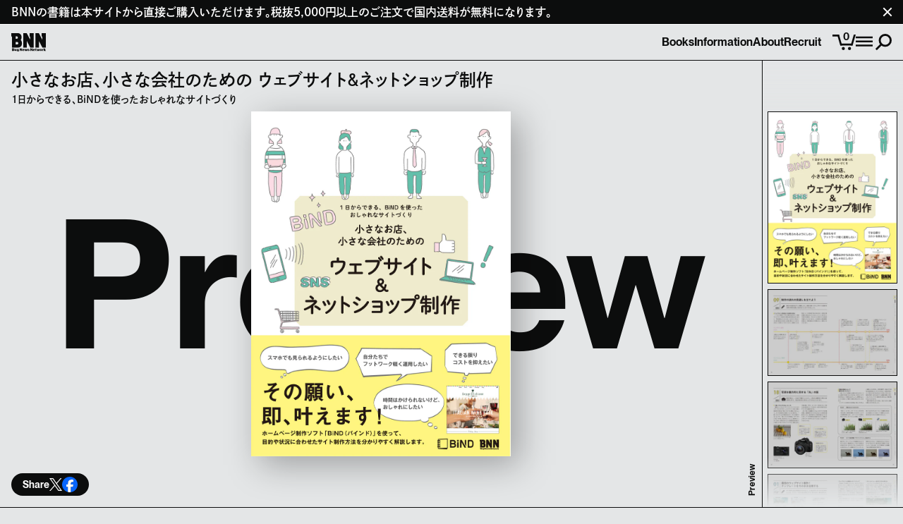

--- FILE ---
content_type: text/html; charset=utf-8
request_url: https://bnn.co.jp/products/9784802510158/
body_size: 26341
content:
<!doctype html>
<html lang='ja'>
  <head>
    <script type="application/vnd.locksmith+json" data-locksmith>{"version":"v246","locked":false,"initialized":true,"scope":"product","access_granted":true,"access_denied":false,"requires_customer":false,"manual_lock":false,"remote_lock":false,"has_timeout":false,"remote_rendered":null,"hide_resource":false,"hide_links_to_resource":false,"transparent":true,"locks":{"all":[],"opened":[]},"keys":[],"keys_signature":"bb6e3a18e5658a8e2bfbcc3368935138443c4bd806cec832cdf5c897edc62100","state":{"template":"product.books","theme":144325607735,"product":"9784802510158","collection":null,"page":null,"blog":null,"article":null,"app":null},"now":1767052549,"path":"\/products\/9784802510158","locale_root_url":"\/","canonical_url":"https:\/\/bnn.co.jp\/products\/9784802510158","customer_id":null,"customer_id_signature":"bb6e3a18e5658a8e2bfbcc3368935138443c4bd806cec832cdf5c897edc62100","cart":null}</script><script data-locksmith>!function(){var require=undefined,reqwest=function(){function succeed(e){var t=protocolRe.exec(e.url);return t=t&&t[1]||context.location.protocol,httpsRe.test(t)?twoHundo.test(e.request.status):!!e.request.response}function handleReadyState(e,t,n){return function(){return e._aborted?n(e.request):e._timedOut?n(e.request,"Request is aborted: timeout"):void(e.request&&4==e.request[readyState]&&(e.request.onreadystatechange=noop,succeed(e)?t(e.request):n(e.request)))}}function setHeaders(e,t){var n,s=t.headers||{};s.Accept=s.Accept||defaultHeaders.accept[t.type]||defaultHeaders.accept["*"];var r="undefined"!=typeof FormData&&t.data instanceof FormData;for(n in!t.crossOrigin&&!s[requestedWith]&&(s[requestedWith]=defaultHeaders.requestedWith),!s[contentType]&&!r&&(s[contentType]=t.contentType||defaultHeaders.contentType),s)s.hasOwnProperty(n)&&"setRequestHeader"in e&&e.setRequestHeader(n,s[n])}function setCredentials(e,t){"undefined"!=typeof t.withCredentials&&"undefined"!=typeof e.withCredentials&&(e.withCredentials=!!t.withCredentials)}function generalCallback(e){lastValue=e}function urlappend(e,t){return e+(/[?]/.test(e)?"&":"?")+t}function handleJsonp(e,t,n,s){var r=uniqid++,a=e.jsonpCallback||"callback",o=e.jsonpCallbackName||reqwest.getcallbackPrefix(r),i=new RegExp("((^|[?]|&)"+a+")=([^&]+)"),l=s.match(i),c=doc.createElement("script"),u=0,d=-1!==navigator.userAgent.indexOf("MSIE 10.0");return l?"?"===l[3]?s=s.replace(i,"$1="+o):o=l[3]:s=urlappend(s,a+"="+o),context[o]=generalCallback,c.type="text/javascript",c.src=s,c.async=!0,"undefined"!=typeof c.onreadystatechange&&!d&&(c.htmlFor=c.id="_reqwest_"+r),c.onload=c.onreadystatechange=function(){if(c[readyState]&&"complete"!==c[readyState]&&"loaded"!==c[readyState]||u)return!1;c.onload=c.onreadystatechange=null,c.onclick&&c.onclick(),t(lastValue),lastValue=undefined,head.removeChild(c),u=1},head.appendChild(c),{abort:function(){c.onload=c.onreadystatechange=null,n({},"Request is aborted: timeout",{}),lastValue=undefined,head.removeChild(c),u=1}}}function getRequest(e,t){var n,s=this.o,r=(s.method||"GET").toUpperCase(),a="string"==typeof s?s:s.url,o=!1!==s.processData&&s.data&&"string"!=typeof s.data?reqwest.toQueryString(s.data):s.data||null,i=!1;return("jsonp"==s.type||"GET"==r)&&o&&(a=urlappend(a,o),o=null),"jsonp"==s.type?handleJsonp(s,e,t,a):((n=s.xhr&&s.xhr(s)||xhr(s)).open(r,a,!1!==s.async),setHeaders(n,s),setCredentials(n,s),context[xDomainRequest]&&n instanceof context[xDomainRequest]?(n.onload=e,n.onerror=t,n.onprogress=function(){},i=!0):n.onreadystatechange=handleReadyState(this,e,t),s.before&&s.before(n),i?setTimeout(function(){n.send(o)},200):n.send(o),n)}function Reqwest(e,t){this.o=e,this.fn=t,init.apply(this,arguments)}function setType(e){return null===e?undefined:e.match("json")?"json":e.match("javascript")?"js":e.match("text")?"html":e.match("xml")?"xml":void 0}function init(o,fn){function complete(e){for(o.timeout&&clearTimeout(self.timeout),self.timeout=null;0<self._completeHandlers.length;)self._completeHandlers.shift()(e)}function success(resp){var type=o.type||resp&&setType(resp.getResponseHeader("Content-Type"));resp="jsonp"!==type?self.request:resp;var filteredResponse=globalSetupOptions.dataFilter(resp.responseText,type),r=filteredResponse;try{resp.responseText=r}catch(e){}if(r)switch(type){case"json":try{resp=context.JSON?context.JSON.parse(r):eval("("+r+")")}catch(err){return error(resp,"Could not parse JSON in response",err)}break;case"js":resp=eval(r);break;case"html":resp=r;break;case"xml":resp=resp.responseXML&&resp.responseXML.parseError&&resp.responseXML.parseError.errorCode&&resp.responseXML.parseError.reason?null:resp.responseXML}for(self._responseArgs.resp=resp,self._fulfilled=!0,fn(resp),self._successHandler(resp);0<self._fulfillmentHandlers.length;)resp=self._fulfillmentHandlers.shift()(resp);complete(resp)}function timedOut(){self._timedOut=!0,self.request.abort()}function error(e,t,n){for(e=self.request,self._responseArgs.resp=e,self._responseArgs.msg=t,self._responseArgs.t=n,self._erred=!0;0<self._errorHandlers.length;)self._errorHandlers.shift()(e,t,n);complete(e)}this.url="string"==typeof o?o:o.url,this.timeout=null,this._fulfilled=!1,this._successHandler=function(){},this._fulfillmentHandlers=[],this._errorHandlers=[],this._completeHandlers=[],this._erred=!1,this._responseArgs={};var self=this;fn=fn||function(){},o.timeout&&(this.timeout=setTimeout(function(){timedOut()},o.timeout)),o.success&&(this._successHandler=function(){o.success.apply(o,arguments)}),o.error&&this._errorHandlers.push(function(){o.error.apply(o,arguments)}),o.complete&&this._completeHandlers.push(function(){o.complete.apply(o,arguments)}),this.request=getRequest.call(this,success,error)}function reqwest(e,t){return new Reqwest(e,t)}function normalize(e){return e?e.replace(/\r?\n/g,"\r\n"):""}function serial(e,t){var n,s,r,a,o=e.name,i=e.tagName.toLowerCase(),l=function(e){e&&!e.disabled&&t(o,normalize(e.attributes.value&&e.attributes.value.specified?e.value:e.text))};if(!e.disabled&&o)switch(i){case"input":/reset|button|image|file/i.test(e.type)||(n=/checkbox/i.test(e.type),s=/radio/i.test(e.type),r=e.value,(!n&&!s||e.checked)&&t(o,normalize(n&&""===r?"on":r)));break;case"textarea":t(o,normalize(e.value));break;case"select":if("select-one"===e.type.toLowerCase())l(0<=e.selectedIndex?e.options[e.selectedIndex]:null);else for(a=0;e.length&&a<e.length;a++)e.options[a].selected&&l(e.options[a])}}function eachFormElement(){var e,t,a=this,n=function(e,t){var n,s,r;for(n=0;n<t.length;n++)for(r=e[byTag](t[n]),s=0;s<r.length;s++)serial(r[s],a)};for(t=0;t<arguments.length;t++)e=arguments[t],/input|select|textarea/i.test(e.tagName)&&serial(e,a),n(e,["input","select","textarea"])}function serializeQueryString(){return reqwest.toQueryString(reqwest.serializeArray.apply(null,arguments))}function serializeHash(){var n={};return eachFormElement.apply(function(e,t){e in n?(n[e]&&!isArray(n[e])&&(n[e]=[n[e]]),n[e].push(t)):n[e]=t},arguments),n}function buildParams(e,t,n,s){var r,a,o,i=/\[\]$/;if(isArray(t))for(a=0;t&&a<t.length;a++)o=t[a],n||i.test(e)?s(e,o):buildParams(e+"["+("object"==typeof o?a:"")+"]",o,n,s);else if(t&&"[object Object]"===t.toString())for(r in t)buildParams(e+"["+r+"]",t[r],n,s);else s(e,t)}var context=this,XHR2;if("window"in context)var doc=document,byTag="getElementsByTagName",head=doc[byTag]("head")[0];else try{XHR2=require("xhr2")}catch(ex){throw new Error("Peer dependency `xhr2` required! Please npm install xhr2")}var httpsRe=/^http/,protocolRe=/(^\w+):\/\//,twoHundo=/^(20\d|1223)$/,readyState="readyState",contentType="Content-Type",requestedWith="X-Requested-With",uniqid=0,callbackPrefix="reqwest_"+ +new Date,lastValue,xmlHttpRequest="XMLHttpRequest",xDomainRequest="XDomainRequest",noop=function(){},isArray="function"==typeof Array.isArray?Array.isArray:function(e){return e instanceof Array},defaultHeaders={contentType:"application/x-www-form-urlencoded",requestedWith:xmlHttpRequest,accept:{"*":"text/javascript, text/html, application/xml, text/xml, */*",xml:"application/xml, text/xml",html:"text/html",text:"text/plain",json:"application/json, text/javascript",js:"application/javascript, text/javascript"}},xhr=function(e){if(!0!==e.crossOrigin)return context[xmlHttpRequest]?new XMLHttpRequest:XHR2?new XHR2:new ActiveXObject("Microsoft.XMLHTTP");var t=context[xmlHttpRequest]?new XMLHttpRequest:null;if(t&&"withCredentials"in t)return t;if(context[xDomainRequest])return new XDomainRequest;throw new Error("Browser does not support cross-origin requests")},globalSetupOptions={dataFilter:function(e){return e}};return Reqwest.prototype={abort:function(){this._aborted=!0,this.request.abort()},retry:function(){init.call(this,this.o,this.fn)},then:function(e,t){return e=e||function(){},t=t||function(){},this._fulfilled?this._responseArgs.resp=e(this._responseArgs.resp):this._erred?t(this._responseArgs.resp,this._responseArgs.msg,this._responseArgs.t):(this._fulfillmentHandlers.push(e),this._errorHandlers.push(t)),this},always:function(e){return this._fulfilled||this._erred?e(this._responseArgs.resp):this._completeHandlers.push(e),this},fail:function(e){return this._erred?e(this._responseArgs.resp,this._responseArgs.msg,this._responseArgs.t):this._errorHandlers.push(e),this},"catch":function(e){return this.fail(e)}},reqwest.serializeArray=function(){var n=[];return eachFormElement.apply(function(e,t){n.push({name:e,value:t})},arguments),n},reqwest.serialize=function(){if(0===arguments.length)return"";var e,t=Array.prototype.slice.call(arguments,0);return(e=t.pop())&&e.nodeType&&t.push(e)&&(e=null),e&&(e=e.type),("map"==e?serializeHash:"array"==e?reqwest.serializeArray:serializeQueryString).apply(null,t)},reqwest.toQueryString=function(e,t){var n,s,r=t||!1,a=[],o=encodeURIComponent,i=function(e,t){t="function"==typeof t?t():null==t?"":t,a[a.length]=o(e)+"="+o(t)};if(isArray(e))for(s=0;e&&s<e.length;s++)i(e[s].name,e[s].value);else for(n in e)e.hasOwnProperty(n)&&buildParams(n,e[n],r,i);return a.join("&").replace(/%20/g,"+")},reqwest.getcallbackPrefix=function(){return callbackPrefix},reqwest.compat=function(e,t){return e&&(e.type&&(e.method=e.type)&&delete e.type,e.dataType&&(e.type=e.dataType),e.jsonpCallback&&(e.jsonpCallbackName=e.jsonpCallback)&&delete e.jsonpCallback,e.jsonp&&(e.jsonpCallback=e.jsonp)),new Reqwest(e,t)},reqwest.ajaxSetup=function(e){for(var t in e=e||{})globalSetupOptions[t]=e[t]},reqwest}();
/*!
  * Reqwest! A general purpose XHR connection manager
  * license MIT (c) Dustin Diaz 2015
  * https://github.com/ded/reqwest
  */!function(){var o=window.Locksmith={},e=document.querySelector('script[type="application/vnd.locksmith+json"]'),n=e&&e.innerHTML;if(o.state={},o.util={},o.loading=!1,n)try{o.state=JSON.parse(n)}catch(u){}if(document.addEventListener&&document.querySelector){var s,r,a,t=[76,79,67,75,83,77,73,84,72,49,49],i=function(){r=t.slice(0)},l="style",c=function(e){e&&27!==e.keyCode&&"click"!==e.type||(document.removeEventListener("keydown",c),document.removeEventListener("click",c),s&&document.body.removeChild(s),s=null)};i(),document.addEventListener("keyup",function(e){if(e.keyCode===r[0]){if(clearTimeout(a),r.shift(),0<r.length)return void(a=setTimeout(i,1e3));i(),c(),(s=document.createElement("div"))[l].width="50%",s[l].maxWidth="1000px",s[l].height="85%",s[l].border="1px rgba(0, 0, 0, 0.2) solid",s[l].background="rgba(255, 255, 255, 0.99)",s[l].borderRadius="4px",s[l].position="fixed",s[l].top="50%",s[l].left="50%",s[l].transform="translateY(-50%) translateX(-50%)",s[l].boxShadow="0 2px 5px rgba(0, 0, 0, 0.3), 0 0 100vh 100vw rgba(0, 0, 0, 0.5)",s[l].zIndex="2147483645";var t=document.createElement("textarea");t.value=JSON.stringify(JSON.parse(n),null,2),t[l].border="none",t[l].display="block",t[l].boxSizing="border-box",t[l].width="100%",t[l].height="100%",t[l].background="transparent",t[l].padding="22px",t[l].fontFamily="monospace",t[l].fontSize="14px",t[l].color="#333",t[l].resize="none",t[l].outline="none",t.readOnly=!0,s.appendChild(t),document.body.appendChild(s),t.addEventListener("click",function(e){e.stopImmediatePropagation()}),t.select(),document.addEventListener("keydown",c),document.addEventListener("click",c)}})}o.isEmbedded=-1!==window.location.search.indexOf("_ab=0&_fd=0&_sc=1"),o.path=o.state.path||window.location.pathname,o.basePath=o.state.locale_root_url.concat("/apps/locksmith").replace(/^\/\//,"/"),o.reloading=!1,o.util.console=window.console||{log:function(){},error:function(){}},o.util.makeUrl=function(e,t){var n,s=o.basePath+e,r=[],a=o.cache();for(n in a)r.push(n+"="+encodeURIComponent(a[n]));for(n in t)r.push(n+"="+encodeURIComponent(t[n]));return o.state.customer_id&&(r.push("customer_id="+encodeURIComponent(o.state.customer_id)),r.push("customer_id_signature="+encodeURIComponent(o.state.customer_id_signature))),s+=(-1===s.indexOf("?")?"?":"&")+r.join("&")},o._initializeCallbacks=[],o.on=function(e,t){if("initialize"!==e)throw'Locksmith.on() currently only supports the "initialize" event';o._initializeCallbacks.push(t)},o.initializeSession=function(e){if(!o.isEmbedded){var t=!1,n=!0,s=!0;(e=e||{}).silent&&(s=n=!(t=!0)),o.ping({silent:t,spinner:n,reload:s,callback:function(){o._initializeCallbacks.forEach(function(e){e()})}})}},o.cache=function(e){var t={};try{var n=function r(e){return(document.cookie.match("(^|; )"+e+"=([^;]*)")||0)[2]};t=JSON.parse(decodeURIComponent(n("locksmith-params")||"{}"))}catch(u){}if(e){for(var s in e)t[s]=e[s];document.cookie="locksmith-params=; expires=Thu, 01 Jan 1970 00:00:00 GMT; path=/",document.cookie="locksmith-params="+encodeURIComponent(JSON.stringify(t))+"; path=/"}return t},o.cache.cart=o.state.cart,o.cache.cartLastSaved=null,o.params=o.cache(),o.util.reload=function(){o.reloading=!0;try{window.location.href=window.location.href.replace(/#.*/,"")}catch(u){o.util.console.error("Preferred reload method failed",u),window.location.reload()}},o.cache.saveCart=function(e){if(!o.cache.cart||o.cache.cart===o.cache.cartLastSaved)return e?e():null;var t=o.cache.cartLastSaved;o.cache.cartLastSaved=o.cache.cart,reqwest({url:"/cart/update.json",method:"post",type:"json",data:{attributes:{locksmith:o.cache.cart}},complete:e,error:function(e){if(o.cache.cartLastSaved=t,!o.reloading)throw e}})},o.util.spinnerHTML='<style>body{background:#FFF}@keyframes spin{from{transform:rotate(0deg)}to{transform:rotate(360deg)}}#loading{display:flex;width:100%;height:50vh;color:#777;align-items:center;justify-content:center}#loading .spinner{display:block;animation:spin 600ms linear infinite;position:relative;width:50px;height:50px}#loading .spinner-ring{stroke:currentColor;stroke-dasharray:100%;stroke-width:2px;stroke-linecap:round;fill:none}</style><div id="loading"><div class="spinner"><svg width="100%" height="100%"><svg preserveAspectRatio="xMinYMin"><circle class="spinner-ring" cx="50%" cy="50%" r="45%"></circle></svg></svg></div></div>',o.util.clobberBody=function(e){document.body.innerHTML=e},o.util.clobberDocument=function(e){e.responseText&&(e=e.responseText),document.documentElement&&document.removeChild(document.documentElement);var t=document.open("text/html","replace");t.writeln(e),t.close(),setTimeout(function(){var e=t.querySelector("[autofocus]");e&&e.focus()},100)},o.util.serializeForm=function(e){if(e&&"FORM"===e.nodeName){var t,n,s={};for(t=e.elements.length-1;0<=t;t-=1)if(""!==e.elements[t].name)switch(e.elements[t].nodeName){case"INPUT":switch(e.elements[t].type){default:case"text":case"hidden":case"password":case"button":case"reset":case"submit":s[e.elements[t].name]=e.elements[t].value;break;case"checkbox":case"radio":e.elements[t].checked&&(s[e.elements[t].name]=e.elements[t].value);break;case"file":}break;case"TEXTAREA":s[e.elements[t].name]=e.elements[t].value;break;case"SELECT":switch(e.elements[t].type){case"select-one":s[e.elements[t].name]=e.elements[t].value;break;case"select-multiple":for(n=e.elements[t].options.length-1;0<=n;n-=1)e.elements[t].options[n].selected&&(s[e.elements[t].name]=e.elements[t].options[n].value)}break;case"BUTTON":switch(e.elements[t].type){case"reset":case"submit":case"button":s[e.elements[t].name]=e.elements[t].value}}return s}},o.util.on=function(e,a,o,t){t=t||document;var i="locksmith-"+e+a,n=function(e){var t=e.target,n=e.target.parentElement,s=t.className.baseVal||t.className||"",r=n.className.baseVal||n.className||"";("string"==typeof s&&-1!==s.split(/\s+/).indexOf(a)||"string"==typeof r&&-1!==r.split(/\s+/).indexOf(a))&&!e[i]&&(e[i]=!0,o(e))};t.attachEvent?t.attachEvent(e,n):t.addEventListener(e,n,!1)},o.util.enableActions=function(e){o.util.on("click","locksmith-action",function(e){e.preventDefault();var t=e.target;t.dataset.confirmWith&&!confirm(t.dataset.confirmWith)||(t.disabled=!0,t.innerText=t.dataset.disableWith,o.post("/action",t.dataset.locksmithParams,{spinner:!1,type:"text",success:function(e){(e=JSON.parse(e.responseText)).message&&alert(e.message),o.util.reload()}}))},e)},o.util.inject=function(e,t){var n=["data","locksmith","append"];if(-1!==t.indexOf(n.join("-"))){var s=document.createElement("div");s.innerHTML=t,e.appendChild(s)}else e.innerHTML=t;var r,a,o=e.querySelectorAll("script");for(a=0;a<o.length;++a){r=o[a];var i=document.createElement("script");if(r.type&&(i.type=r.type),r.src)i.src=r.src;else{var l=document.createTextNode(r.innerHTML);i.appendChild(l)}e.appendChild(i)}var c=e.querySelector("[autofocus]");c&&c.focus()},o.post=function(e,t,n){!1!==(n=n||{}).spinner&&o.util.clobberBody(o.util.spinnerHTML);var s={};n.container===document?(s.layout=1,n.success=function(e){document.getElementById(n.container);o.util.clobberDocument(e)}):n.container&&(s.layout=0,n.success=function(e){var t=document.getElementById(n.container);o.util.inject(t,e),t.id===t.firstChild.id&&t.parentElement.replaceChild(t.firstChild,t)}),n.form_type&&(t.form_type=n.form_type),n.include_layout_classes!==undefined&&(t.include_layout_classes=n.include_layout_classes),n.lock_id!==undefined&&(t.lock_id=n.lock_id),o.loading=!0;var r=o.util.makeUrl(e,s);reqwest({url:r,method:"post",type:n.type||"html",data:t,complete:function(){o.loading=!1},error:function(e){if(!o.reloading)if("dashboard.weglot.com"!==window.location.host){if(!n.silent)throw alert("Something went wrong! Please refresh and try again."),e;console.error(e)}else console.error(e)},success:n.success||o.util.clobberDocument})},o.postResource=function(e,t){e.path=o.path,e.search=window.location.search,e.state=o.state,e.passcode&&(e.passcode=e.passcode.trim()),e.email&&(e.email=e.email.trim()),e.state.cart=o.cache.cart,e.locksmith_json=o.jsonTag,e.locksmith_json_signature=o.jsonTagSignature,o.post("/resource",e,t)},o.ping=function(e){if(!o.isEmbedded){e=e||{};var t=function(){e.reload?o.util.reload():"function"==typeof e.callback&&e.callback()};o.post("/ping",{path:o.path,search:window.location.search,state:o.state},{spinner:!!e.spinner,silent:"undefined"==typeof e.silent||e.silent,type:"text",success:function(e){(e=JSON.parse(e.responseText)).messages&&0<e.messages.length&&o.showMessages(e.messages),e.cart&&o.cache.cart!==e.cart?(o.cache.cart=e.cart,o.cache.saveCart(function(){t(),e.cart&&e.cart.match(/^.+:/)&&o.util.reload()})):t()}})}},o.timeoutMonitor=function(){var e=o.cache.cart;o.ping({callback:function(){e!==o.cache.cart||setTimeout(function(){o.timeoutMonitor()},6e4)}})},o.showMessages=function(e){var t=document.createElement("div");t.style.position="fixed",t.style.left=0,t.style.right=0,t.style.bottom="-50px",t.style.opacity=0,t.style.background="#191919",t.style.color="#ddd",t.style.transition="bottom 0.2s, opacity 0.2s",t.style.zIndex=999999,t.innerHTML="        <style>          .locksmith-ab .locksmith-b { display: none; }          .locksmith-ab.toggled .locksmith-b { display: flex; }          .locksmith-ab.toggled .locksmith-a { display: none; }          .locksmith-flex { display: flex; flex-wrap: wrap; justify-content: space-between; align-items: center; padding: 10px 20px; }          .locksmith-message + .locksmith-message { border-top: 1px #555 solid; }          .locksmith-message a { color: inherit; font-weight: bold; }          .locksmith-message a:hover { color: inherit; opacity: 0.8; }          a.locksmith-ab-toggle { font-weight: inherit; text-decoration: underline; }          .locksmith-text { flex-grow: 1; }          .locksmith-cta { flex-grow: 0; text-align: right; }          .locksmith-cta button { transform: scale(0.8); transform-origin: left; }          .locksmith-cta > * { display: block; }          .locksmith-cta > * + * { margin-top: 10px; }          .locksmith-message a.locksmith-close { flex-grow: 0; text-decoration: none; margin-left: 15px; font-size: 30px; font-family: monospace; display: block; padding: 2px 10px; }                    @media screen and (max-width: 600px) {            .locksmith-wide-only { display: none !important; }            .locksmith-flex { padding: 0 15px; }            .locksmith-flex > * { margin-top: 5px; margin-bottom: 5px; }            .locksmith-cta { text-align: left; }          }                    @media screen and (min-width: 601px) {            .locksmith-narrow-only { display: none !important; }          }        </style>      "+e.map(function(e){return'<div class="locksmith-message">'+e+"</div>"}).join(""),document.body.appendChild(t),document.body.style.position="relative",document.body.parentElement.style.paddingBottom=t.offsetHeight+"px",setTimeout(function(){t.style.bottom=0,t.style.opacity=1},50),o.util.on("click","locksmith-ab-toggle",function(e){e.preventDefault();for(var t=e.target.parentElement;-1===t.className.split(" ").indexOf("locksmith-ab");)t=t.parentElement;-1!==t.className.split(" ").indexOf("toggled")?t.className=t.className.replace("toggled",""):t.className=t.className+" toggled"}),o.util.enableActions(t)}}()}();</script>
      <script data-locksmith>Locksmith.cache.cart=null</script>

  <script data-locksmith>Locksmith.jsonTag="{\"version\":\"v246\",\"locked\":false,\"initialized\":true,\"scope\":\"product\",\"access_granted\":true,\"access_denied\":false,\"requires_customer\":false,\"manual_lock\":false,\"remote_lock\":false,\"has_timeout\":false,\"remote_rendered\":null,\"hide_resource\":false,\"hide_links_to_resource\":false,\"transparent\":true,\"locks\":{\"all\":[],\"opened\":[]},\"keys\":[],\"keys_signature\":\"bb6e3a18e5658a8e2bfbcc3368935138443c4bd806cec832cdf5c897edc62100\",\"state\":{\"template\":\"product.books\",\"theme\":144325607735,\"product\":\"9784802510158\",\"collection\":null,\"page\":null,\"blog\":null,\"article\":null,\"app\":null},\"now\":1767052549,\"path\":\"\\\/products\\\/9784802510158\",\"locale_root_url\":\"\\\/\",\"canonical_url\":\"https:\\\/\\\/bnn.co.jp\\\/products\\\/9784802510158\",\"customer_id\":null,\"customer_id_signature\":\"bb6e3a18e5658a8e2bfbcc3368935138443c4bd806cec832cdf5c897edc62100\",\"cart\":null}";Locksmith.jsonTagSignature="a2642521b0b775a1db7178347d0a011ed3af8f950ab4a73081447b0b23b25555"</script>
    <meta charset='UTF-8'>
    <meta name='viewport' content='width=device-width,initial-scale=1'>

    

    <title>小さなお店、小さな会社のための ウェブサイト&amp;ネットショップ制作　1日からできる、BiNDを使ったおしゃれなサイトづくり | 株式会社ビー・エヌ・エヌ</title>
    <meta name='description' content='株式会社ビー・エヌ・エヌは2002年に設立した出版社です。デザインする人を増やすこと、作る人を支援することを目指して出版活動を展開しています。'>
    <link rel='canonical' href='https://bnn.co.jp/products/9784802510158'>

    <meta property='og:locale' content='ja_JP'>
    <meta property='og:type' content='product'>
    <meta property='og:site_name' content='株式会社ビー・エヌ・エヌ｜BNN, Inc.'>
    <meta property='og:description' content='株式会社ビー・エヌ・エヌは2002年に設立した出版社です。デザインする人を増やすこと、作る人を支援することを目指して出版活動を展開しています。'>
    <meta property='og:url' content='https://bnn.co.jp/products/9784802510158'>

    
      <meta property='og:title' content='小さなお店、小さな会社のための ウェブサイト&amp;ネットショップ制作　1日からできる、BiNDを使ったおしゃれなサイトづくり'>
    

    

    <meta name='google' content='nositelinkssearchbox'>
    <meta name='google' content='notranslate'>
    <meta name='format-detection' content='telephone=no'>
    <link rel='icon' href='//bnn.co.jp/cdn/shop/t/1/assets/favicon.png?v=20761550484016920161689657199'>
    <link rel='apple-touch-icon' href='//bnn.co.jp/cdn/shop/t/1/assets/favicon.png?v=20761550484016920161689657199'>
    <link rel='stylesheet' href='//bnn.co.jp/cdn/shop/t/1/assets/style.css?v=119941330806130932411735189783'>

    <script>window.performance && window.performance.mark && window.performance.mark('shopify.content_for_header.start');</script><meta name="facebook-domain-verification" content="4jlvpzqinjugdyvckdoxuz7glqaazc">
<meta id="shopify-digital-wallet" name="shopify-digital-wallet" content="/72416166199/digital_wallets/dialog">
<meta name="shopify-checkout-api-token" content="bfae7dd302eef4e362bb9f4f82a064e9">
<meta id="in-context-paypal-metadata" data-shop-id="72416166199" data-venmo-supported="false" data-environment="production" data-locale="ja_JP" data-paypal-v4="true" data-currency="JPY">
<link rel="alternate" type="application/json+oembed" href="https://bnn.co.jp/products/9784802510158.oembed">
<script async="async" src="/checkouts/internal/preloads.js?locale=ja-JP"></script>
<link rel="preconnect" href="https://shop.app" crossorigin="anonymous">
<script async="async" src="https://shop.app/checkouts/internal/preloads.js?locale=ja-JP&shop_id=72416166199" crossorigin="anonymous"></script>
<script id="apple-pay-shop-capabilities" type="application/json">{"shopId":72416166199,"countryCode":"JP","currencyCode":"JPY","merchantCapabilities":["supports3DS"],"merchantId":"gid:\/\/shopify\/Shop\/72416166199","merchantName":"株式会社ビー・エヌ・エヌ｜BNN, Inc.","requiredBillingContactFields":["postalAddress","email","phone"],"requiredShippingContactFields":["postalAddress","email","phone"],"shippingType":"shipping","supportedNetworks":["visa","masterCard","amex","jcb","discover"],"total":{"type":"pending","label":"株式会社ビー・エヌ・エヌ｜BNN, Inc.","amount":"1.00"},"shopifyPaymentsEnabled":true,"supportsSubscriptions":true}</script>
<script id="shopify-features" type="application/json">{"accessToken":"bfae7dd302eef4e362bb9f4f82a064e9","betas":["rich-media-storefront-analytics"],"domain":"bnn.co.jp","predictiveSearch":false,"shopId":72416166199,"locale":"ja"}</script>
<script>var Shopify = Shopify || {};
Shopify.shop = "bug-news-network.myshopify.com";
Shopify.locale = "ja";
Shopify.currency = {"active":"JPY","rate":"1.0"};
Shopify.country = "JP";
Shopify.theme = {"name":"BNN Shopify Theme","id":144325607735,"schema_name":"BNN Shopify Theme","schema_version":"1.0.0","theme_store_id":887,"role":"main"};
Shopify.theme.handle = "null";
Shopify.theme.style = {"id":null,"handle":null};
Shopify.cdnHost = "bnn.co.jp/cdn";
Shopify.routes = Shopify.routes || {};
Shopify.routes.root = "/";</script>
<script type="module">!function(o){(o.Shopify=o.Shopify||{}).modules=!0}(window);</script>
<script>!function(o){function n(){var o=[];function n(){o.push(Array.prototype.slice.apply(arguments))}return n.q=o,n}var t=o.Shopify=o.Shopify||{};t.loadFeatures=n(),t.autoloadFeatures=n()}(window);</script>
<script>
  window.ShopifyPay = window.ShopifyPay || {};
  window.ShopifyPay.apiHost = "shop.app\/pay";
  window.ShopifyPay.redirectState = null;
</script>
<script id="shop-js-analytics" type="application/json">{"pageType":"product"}</script>
<script defer="defer" async type="module" src="//bnn.co.jp/cdn/shopifycloud/shop-js/modules/v2/client.init-shop-cart-sync_BJFAoJgM.ja.esm.js"></script>
<script defer="defer" async type="module" src="//bnn.co.jp/cdn/shopifycloud/shop-js/modules/v2/chunk.common_BaQ0HiLN.esm.js"></script>
<script type="module">
  await import("//bnn.co.jp/cdn/shopifycloud/shop-js/modules/v2/client.init-shop-cart-sync_BJFAoJgM.ja.esm.js");
await import("//bnn.co.jp/cdn/shopifycloud/shop-js/modules/v2/chunk.common_BaQ0HiLN.esm.js");

  window.Shopify.SignInWithShop?.initShopCartSync?.({"fedCMEnabled":true,"windoidEnabled":true});

</script>
<script>
  window.Shopify = window.Shopify || {};
  if (!window.Shopify.featureAssets) window.Shopify.featureAssets = {};
  window.Shopify.featureAssets['shop-js'] = {"shop-cart-sync":["modules/v2/client.shop-cart-sync_D-TTwAz0.ja.esm.js","modules/v2/chunk.common_BaQ0HiLN.esm.js"],"init-fed-cm":["modules/v2/client.init-fed-cm_D1mkYA53.ja.esm.js","modules/v2/chunk.common_BaQ0HiLN.esm.js"],"init-shop-email-lookup-coordinator":["modules/v2/client.init-shop-email-lookup-coordinator_CWdwCyYB.ja.esm.js","modules/v2/chunk.common_BaQ0HiLN.esm.js"],"shop-cash-offers":["modules/v2/client.shop-cash-offers_BKFmn403.ja.esm.js","modules/v2/chunk.common_BaQ0HiLN.esm.js","modules/v2/chunk.modal_fs8e8m3G.esm.js"],"shop-button":["modules/v2/client.shop-button_BRsaFa8u.ja.esm.js","modules/v2/chunk.common_BaQ0HiLN.esm.js"],"init-windoid":["modules/v2/client.init-windoid_CwY42VUK.ja.esm.js","modules/v2/chunk.common_BaQ0HiLN.esm.js"],"avatar":["modules/v2/client.avatar_BTnouDA3.ja.esm.js"],"init-shop-cart-sync":["modules/v2/client.init-shop-cart-sync_BJFAoJgM.ja.esm.js","modules/v2/chunk.common_BaQ0HiLN.esm.js"],"shop-toast-manager":["modules/v2/client.shop-toast-manager_Bs6NgtWF.ja.esm.js","modules/v2/chunk.common_BaQ0HiLN.esm.js"],"pay-button":["modules/v2/client.pay-button_CJmvT5Ts.ja.esm.js","modules/v2/chunk.common_BaQ0HiLN.esm.js"],"shop-login-button":["modules/v2/client.shop-login-button_9i_TNwv6.ja.esm.js","modules/v2/chunk.common_BaQ0HiLN.esm.js","modules/v2/chunk.modal_fs8e8m3G.esm.js"],"init-customer-accounts-sign-up":["modules/v2/client.init-customer-accounts-sign-up_HZmdUoF2.ja.esm.js","modules/v2/client.shop-login-button_9i_TNwv6.ja.esm.js","modules/v2/chunk.common_BaQ0HiLN.esm.js","modules/v2/chunk.modal_fs8e8m3G.esm.js"],"init-shop-for-new-customer-accounts":["modules/v2/client.init-shop-for-new-customer-accounts_lOvvvdmA.ja.esm.js","modules/v2/client.shop-login-button_9i_TNwv6.ja.esm.js","modules/v2/chunk.common_BaQ0HiLN.esm.js","modules/v2/chunk.modal_fs8e8m3G.esm.js"],"init-customer-accounts":["modules/v2/client.init-customer-accounts_BhjJ4KFK.ja.esm.js","modules/v2/client.shop-login-button_9i_TNwv6.ja.esm.js","modules/v2/chunk.common_BaQ0HiLN.esm.js","modules/v2/chunk.modal_fs8e8m3G.esm.js"],"shop-follow-button":["modules/v2/client.shop-follow-button_COpB_dcQ.ja.esm.js","modules/v2/chunk.common_BaQ0HiLN.esm.js","modules/v2/chunk.modal_fs8e8m3G.esm.js"],"lead-capture":["modules/v2/client.lead-capture_BgaL5DMI.ja.esm.js","modules/v2/chunk.common_BaQ0HiLN.esm.js","modules/v2/chunk.modal_fs8e8m3G.esm.js"],"checkout-modal":["modules/v2/client.checkout-modal_C5d-xytk.ja.esm.js","modules/v2/chunk.common_BaQ0HiLN.esm.js","modules/v2/chunk.modal_fs8e8m3G.esm.js"],"shop-login":["modules/v2/client.shop-login_ByZqzcXh.ja.esm.js","modules/v2/chunk.common_BaQ0HiLN.esm.js","modules/v2/chunk.modal_fs8e8m3G.esm.js"],"payment-terms":["modules/v2/client.payment-terms_B3N_fC42.ja.esm.js","modules/v2/chunk.common_BaQ0HiLN.esm.js","modules/v2/chunk.modal_fs8e8m3G.esm.js"]};
</script>
<script id="__st">var __st={"a":72416166199,"offset":32400,"reqid":"2a2edb96-cf16-423c-a0fa-55ed5ecccd99-1767052549","pageurl":"bnn.co.jp\/products\/9784802510158","u":"4a2c68479beb","p":"product","rtyp":"product","rid":8142891548983};</script>
<script>window.ShopifyPaypalV4VisibilityTracking = true;</script>
<script id="captcha-bootstrap">!function(){'use strict';const t='contact',e='account',n='new_comment',o=[[t,t],['blogs',n],['comments',n],[t,'customer']],c=[[e,'customer_login'],[e,'guest_login'],[e,'recover_customer_password'],[e,'create_customer']],r=t=>t.map((([t,e])=>`form[action*='/${t}']:not([data-nocaptcha='true']) input[name='form_type'][value='${e}']`)).join(','),a=t=>()=>t?[...document.querySelectorAll(t)].map((t=>t.form)):[];function s(){const t=[...o],e=r(t);return a(e)}const i='password',u='form_key',d=['recaptcha-v3-token','g-recaptcha-response','h-captcha-response',i],f=()=>{try{return window.sessionStorage}catch{return}},m='__shopify_v',_=t=>t.elements[u];function p(t,e,n=!1){try{const o=window.sessionStorage,c=JSON.parse(o.getItem(e)),{data:r}=function(t){const{data:e,action:n}=t;return t[m]||n?{data:e,action:n}:{data:t,action:n}}(c);for(const[e,n]of Object.entries(r))t.elements[e]&&(t.elements[e].value=n);n&&o.removeItem(e)}catch(o){console.error('form repopulation failed',{error:o})}}const l='form_type',E='cptcha';function T(t){t.dataset[E]=!0}const w=window,h=w.document,L='Shopify',v='ce_forms',y='captcha';let A=!1;((t,e)=>{const n=(g='f06e6c50-85a8-45c8-87d0-21a2b65856fe',I='https://cdn.shopify.com/shopifycloud/storefront-forms-hcaptcha/ce_storefront_forms_captcha_hcaptcha.v1.5.2.iife.js',D={infoText:'hCaptchaによる保護',privacyText:'プライバシー',termsText:'利用規約'},(t,e,n)=>{const o=w[L][v],c=o.bindForm;if(c)return c(t,g,e,D).then(n);var r;o.q.push([[t,g,e,D],n]),r=I,A||(h.body.append(Object.assign(h.createElement('script'),{id:'captcha-provider',async:!0,src:r})),A=!0)});var g,I,D;w[L]=w[L]||{},w[L][v]=w[L][v]||{},w[L][v].q=[],w[L][y]=w[L][y]||{},w[L][y].protect=function(t,e){n(t,void 0,e),T(t)},Object.freeze(w[L][y]),function(t,e,n,w,h,L){const[v,y,A,g]=function(t,e,n){const i=e?o:[],u=t?c:[],d=[...i,...u],f=r(d),m=r(i),_=r(d.filter((([t,e])=>n.includes(e))));return[a(f),a(m),a(_),s()]}(w,h,L),I=t=>{const e=t.target;return e instanceof HTMLFormElement?e:e&&e.form},D=t=>v().includes(t);t.addEventListener('submit',(t=>{const e=I(t);if(!e)return;const n=D(e)&&!e.dataset.hcaptchaBound&&!e.dataset.recaptchaBound,o=_(e),c=g().includes(e)&&(!o||!o.value);(n||c)&&t.preventDefault(),c&&!n&&(function(t){try{if(!f())return;!function(t){const e=f();if(!e)return;const n=_(t);if(!n)return;const o=n.value;o&&e.removeItem(o)}(t);const e=Array.from(Array(32),(()=>Math.random().toString(36)[2])).join('');!function(t,e){_(t)||t.append(Object.assign(document.createElement('input'),{type:'hidden',name:u})),t.elements[u].value=e}(t,e),function(t,e){const n=f();if(!n)return;const o=[...t.querySelectorAll(`input[type='${i}']`)].map((({name:t})=>t)),c=[...d,...o],r={};for(const[a,s]of new FormData(t).entries())c.includes(a)||(r[a]=s);n.setItem(e,JSON.stringify({[m]:1,action:t.action,data:r}))}(t,e)}catch(e){console.error('failed to persist form',e)}}(e),e.submit())}));const S=(t,e)=>{t&&!t.dataset[E]&&(n(t,e.some((e=>e===t))),T(t))};for(const o of['focusin','change'])t.addEventListener(o,(t=>{const e=I(t);D(e)&&S(e,y())}));const B=e.get('form_key'),M=e.get(l),P=B&&M;t.addEventListener('DOMContentLoaded',(()=>{const t=y();if(P)for(const e of t)e.elements[l].value===M&&p(e,B);[...new Set([...A(),...v().filter((t=>'true'===t.dataset.shopifyCaptcha))])].forEach((e=>S(e,t)))}))}(h,new URLSearchParams(w.location.search),n,t,e,['guest_login'])})(!0,!0)}();</script>
<script integrity="sha256-4kQ18oKyAcykRKYeNunJcIwy7WH5gtpwJnB7kiuLZ1E=" data-source-attribution="shopify.loadfeatures" defer="defer" src="//bnn.co.jp/cdn/shopifycloud/storefront/assets/storefront/load_feature-a0a9edcb.js" crossorigin="anonymous"></script>
<script crossorigin="anonymous" defer="defer" src="//bnn.co.jp/cdn/shopifycloud/storefront/assets/shopify_pay/storefront-65b4c6d7.js?v=20250812"></script>
<script data-source-attribution="shopify.dynamic_checkout.dynamic.init">var Shopify=Shopify||{};Shopify.PaymentButton=Shopify.PaymentButton||{isStorefrontPortableWallets:!0,init:function(){window.Shopify.PaymentButton.init=function(){};var t=document.createElement("script");t.src="https://bnn.co.jp/cdn/shopifycloud/portable-wallets/latest/portable-wallets.ja.js",t.type="module",document.head.appendChild(t)}};
</script>
<script data-source-attribution="shopify.dynamic_checkout.buyer_consent">
  function portableWalletsHideBuyerConsent(e){var t=document.getElementById("shopify-buyer-consent"),n=document.getElementById("shopify-subscription-policy-button");t&&n&&(t.classList.add("hidden"),t.setAttribute("aria-hidden","true"),n.removeEventListener("click",e))}function portableWalletsShowBuyerConsent(e){var t=document.getElementById("shopify-buyer-consent"),n=document.getElementById("shopify-subscription-policy-button");t&&n&&(t.classList.remove("hidden"),t.removeAttribute("aria-hidden"),n.addEventListener("click",e))}window.Shopify?.PaymentButton&&(window.Shopify.PaymentButton.hideBuyerConsent=portableWalletsHideBuyerConsent,window.Shopify.PaymentButton.showBuyerConsent=portableWalletsShowBuyerConsent);
</script>
<script data-source-attribution="shopify.dynamic_checkout.cart.bootstrap">document.addEventListener("DOMContentLoaded",(function(){function t(){return document.querySelector("shopify-accelerated-checkout-cart, shopify-accelerated-checkout")}if(t())Shopify.PaymentButton.init();else{new MutationObserver((function(e,n){t()&&(Shopify.PaymentButton.init(),n.disconnect())})).observe(document.body,{childList:!0,subtree:!0})}}));
</script>
<link id="shopify-accelerated-checkout-styles" rel="stylesheet" media="screen" href="https://bnn.co.jp/cdn/shopifycloud/portable-wallets/latest/accelerated-checkout-backwards-compat.css" crossorigin="anonymous">
<style id="shopify-accelerated-checkout-cart">
        #shopify-buyer-consent {
  margin-top: 1em;
  display: inline-block;
  width: 100%;
}

#shopify-buyer-consent.hidden {
  display: none;
}

#shopify-subscription-policy-button {
  background: none;
  border: none;
  padding: 0;
  text-decoration: underline;
  font-size: inherit;
  cursor: pointer;
}

#shopify-subscription-policy-button::before {
  box-shadow: none;
}

      </style>

<script>window.performance && window.performance.mark && window.performance.mark('shopify.content_for_header.end');</script>
    <script>
  (function(d) {
    var config = {
      kitId: 'otn7mqz',
      scriptTimeout: 3000,
      async: true
    },
    h=d.documentElement,t=setTimeout(function(){h.className=h.className.replace(/\bwf-loading\b/g,"")+" wf-inactive";},config.scriptTimeout),tk=d.createElement("script"),f=false,s=d.getElementsByTagName("script")[0],a;h.className+=" wf-loading";tk.src='https://use.typekit.net/'+config.kitId+'.js';tk.async=true;tk.onload=tk.onreadystatechange=function(){a=this.readyState;if(f||a&&a!="complete"&&a!="loaded")return;f=true;clearTimeout(t);try{Typekit.load(config)}catch(e){}};s.parentNode.insertBefore(tk,s)
  })(document);
</script>

  <meta property="og:image" content="https://cdn.shopify.com/s/files/1/0724/1616/6199/products/9784802510158.jpg?v=1678339438" />
<meta property="og:image:secure_url" content="https://cdn.shopify.com/s/files/1/0724/1616/6199/products/9784802510158.jpg?v=1678339438" />
<meta property="og:image:width" content="963" />
<meta property="og:image:height" content="1280" />
<link href="https://monorail-edge.shopifysvc.com" rel="dns-prefetch">
<script>(function(){if ("sendBeacon" in navigator && "performance" in window) {try {var session_token_from_headers = performance.getEntriesByType('navigation')[0].serverTiming.find(x => x.name == '_s').description;} catch {var session_token_from_headers = undefined;}var session_cookie_matches = document.cookie.match(/_shopify_s=([^;]*)/);var session_token_from_cookie = session_cookie_matches && session_cookie_matches.length === 2 ? session_cookie_matches[1] : "";var session_token = session_token_from_headers || session_token_from_cookie || "";function handle_abandonment_event(e) {var entries = performance.getEntries().filter(function(entry) {return /monorail-edge.shopifysvc.com/.test(entry.name);});if (!window.abandonment_tracked && entries.length === 0) {window.abandonment_tracked = true;var currentMs = Date.now();var navigation_start = performance.timing.navigationStart;var payload = {shop_id: 72416166199,url: window.location.href,navigation_start,duration: currentMs - navigation_start,session_token,page_type: "product"};window.navigator.sendBeacon("https://monorail-edge.shopifysvc.com/v1/produce", JSON.stringify({schema_id: "online_store_buyer_site_abandonment/1.1",payload: payload,metadata: {event_created_at_ms: currentMs,event_sent_at_ms: currentMs}}));}}window.addEventListener('pagehide', handle_abandonment_event);}}());</script>
<script id="web-pixels-manager-setup">(function e(e,d,r,n,o){if(void 0===o&&(o={}),!Boolean(null===(a=null===(i=window.Shopify)||void 0===i?void 0:i.analytics)||void 0===a?void 0:a.replayQueue)){var i,a;window.Shopify=window.Shopify||{};var t=window.Shopify;t.analytics=t.analytics||{};var s=t.analytics;s.replayQueue=[],s.publish=function(e,d,r){return s.replayQueue.push([e,d,r]),!0};try{self.performance.mark("wpm:start")}catch(e){}var l=function(){var e={modern:/Edge?\/(1{2}[4-9]|1[2-9]\d|[2-9]\d{2}|\d{4,})\.\d+(\.\d+|)|Firefox\/(1{2}[4-9]|1[2-9]\d|[2-9]\d{2}|\d{4,})\.\d+(\.\d+|)|Chrom(ium|e)\/(9{2}|\d{3,})\.\d+(\.\d+|)|(Maci|X1{2}).+ Version\/(15\.\d+|(1[6-9]|[2-9]\d|\d{3,})\.\d+)([,.]\d+|)( \(\w+\)|)( Mobile\/\w+|) Safari\/|Chrome.+OPR\/(9{2}|\d{3,})\.\d+\.\d+|(CPU[ +]OS|iPhone[ +]OS|CPU[ +]iPhone|CPU IPhone OS|CPU iPad OS)[ +]+(15[._]\d+|(1[6-9]|[2-9]\d|\d{3,})[._]\d+)([._]\d+|)|Android:?[ /-](13[3-9]|1[4-9]\d|[2-9]\d{2}|\d{4,})(\.\d+|)(\.\d+|)|Android.+Firefox\/(13[5-9]|1[4-9]\d|[2-9]\d{2}|\d{4,})\.\d+(\.\d+|)|Android.+Chrom(ium|e)\/(13[3-9]|1[4-9]\d|[2-9]\d{2}|\d{4,})\.\d+(\.\d+|)|SamsungBrowser\/([2-9]\d|\d{3,})\.\d+/,legacy:/Edge?\/(1[6-9]|[2-9]\d|\d{3,})\.\d+(\.\d+|)|Firefox\/(5[4-9]|[6-9]\d|\d{3,})\.\d+(\.\d+|)|Chrom(ium|e)\/(5[1-9]|[6-9]\d|\d{3,})\.\d+(\.\d+|)([\d.]+$|.*Safari\/(?![\d.]+ Edge\/[\d.]+$))|(Maci|X1{2}).+ Version\/(10\.\d+|(1[1-9]|[2-9]\d|\d{3,})\.\d+)([,.]\d+|)( \(\w+\)|)( Mobile\/\w+|) Safari\/|Chrome.+OPR\/(3[89]|[4-9]\d|\d{3,})\.\d+\.\d+|(CPU[ +]OS|iPhone[ +]OS|CPU[ +]iPhone|CPU IPhone OS|CPU iPad OS)[ +]+(10[._]\d+|(1[1-9]|[2-9]\d|\d{3,})[._]\d+)([._]\d+|)|Android:?[ /-](13[3-9]|1[4-9]\d|[2-9]\d{2}|\d{4,})(\.\d+|)(\.\d+|)|Mobile Safari.+OPR\/([89]\d|\d{3,})\.\d+\.\d+|Android.+Firefox\/(13[5-9]|1[4-9]\d|[2-9]\d{2}|\d{4,})\.\d+(\.\d+|)|Android.+Chrom(ium|e)\/(13[3-9]|1[4-9]\d|[2-9]\d{2}|\d{4,})\.\d+(\.\d+|)|Android.+(UC? ?Browser|UCWEB|U3)[ /]?(15\.([5-9]|\d{2,})|(1[6-9]|[2-9]\d|\d{3,})\.\d+)\.\d+|SamsungBrowser\/(5\.\d+|([6-9]|\d{2,})\.\d+)|Android.+MQ{2}Browser\/(14(\.(9|\d{2,})|)|(1[5-9]|[2-9]\d|\d{3,})(\.\d+|))(\.\d+|)|K[Aa][Ii]OS\/(3\.\d+|([4-9]|\d{2,})\.\d+)(\.\d+|)/},d=e.modern,r=e.legacy,n=navigator.userAgent;return n.match(d)?"modern":n.match(r)?"legacy":"unknown"}(),u="modern"===l?"modern":"legacy",c=(null!=n?n:{modern:"",legacy:""})[u],f=function(e){return[e.baseUrl,"/wpm","/b",e.hashVersion,"modern"===e.buildTarget?"m":"l",".js"].join("")}({baseUrl:d,hashVersion:r,buildTarget:u}),m=function(e){var d=e.version,r=e.bundleTarget,n=e.surface,o=e.pageUrl,i=e.monorailEndpoint;return{emit:function(e){var a=e.status,t=e.errorMsg,s=(new Date).getTime(),l=JSON.stringify({metadata:{event_sent_at_ms:s},events:[{schema_id:"web_pixels_manager_load/3.1",payload:{version:d,bundle_target:r,page_url:o,status:a,surface:n,error_msg:t},metadata:{event_created_at_ms:s}}]});if(!i)return console&&console.warn&&console.warn("[Web Pixels Manager] No Monorail endpoint provided, skipping logging."),!1;try{return self.navigator.sendBeacon.bind(self.navigator)(i,l)}catch(e){}var u=new XMLHttpRequest;try{return u.open("POST",i,!0),u.setRequestHeader("Content-Type","text/plain"),u.send(l),!0}catch(e){return console&&console.warn&&console.warn("[Web Pixels Manager] Got an unhandled error while logging to Monorail."),!1}}}}({version:r,bundleTarget:l,surface:e.surface,pageUrl:self.location.href,monorailEndpoint:e.monorailEndpoint});try{o.browserTarget=l,function(e){var d=e.src,r=e.async,n=void 0===r||r,o=e.onload,i=e.onerror,a=e.sri,t=e.scriptDataAttributes,s=void 0===t?{}:t,l=document.createElement("script"),u=document.querySelector("head"),c=document.querySelector("body");if(l.async=n,l.src=d,a&&(l.integrity=a,l.crossOrigin="anonymous"),s)for(var f in s)if(Object.prototype.hasOwnProperty.call(s,f))try{l.dataset[f]=s[f]}catch(e){}if(o&&l.addEventListener("load",o),i&&l.addEventListener("error",i),u)u.appendChild(l);else{if(!c)throw new Error("Did not find a head or body element to append the script");c.appendChild(l)}}({src:f,async:!0,onload:function(){if(!function(){var e,d;return Boolean(null===(d=null===(e=window.Shopify)||void 0===e?void 0:e.analytics)||void 0===d?void 0:d.initialized)}()){var d=window.webPixelsManager.init(e)||void 0;if(d){var r=window.Shopify.analytics;r.replayQueue.forEach((function(e){var r=e[0],n=e[1],o=e[2];d.publishCustomEvent(r,n,o)})),r.replayQueue=[],r.publish=d.publishCustomEvent,r.visitor=d.visitor,r.initialized=!0}}},onerror:function(){return m.emit({status:"failed",errorMsg:"".concat(f," has failed to load")})},sri:function(e){var d=/^sha384-[A-Za-z0-9+/=]+$/;return"string"==typeof e&&d.test(e)}(c)?c:"",scriptDataAttributes:o}),m.emit({status:"loading"})}catch(e){m.emit({status:"failed",errorMsg:(null==e?void 0:e.message)||"Unknown error"})}}})({shopId: 72416166199,storefrontBaseUrl: "https://bnn.co.jp",extensionsBaseUrl: "https://extensions.shopifycdn.com/cdn/shopifycloud/web-pixels-manager",monorailEndpoint: "https://monorail-edge.shopifysvc.com/unstable/produce_batch",surface: "storefront-renderer",enabledBetaFlags: ["2dca8a86","a0d5f9d2"],webPixelsConfigList: [{"id":"735215927","configuration":"{\"config\":\"{\\\"pixel_id\\\":\\\"G-9GNZ62TFGT\\\",\\\"gtag_events\\\":[{\\\"type\\\":\\\"purchase\\\",\\\"action_label\\\":\\\"G-9GNZ62TFGT\\\"},{\\\"type\\\":\\\"page_view\\\",\\\"action_label\\\":\\\"G-9GNZ62TFGT\\\"},{\\\"type\\\":\\\"view_item\\\",\\\"action_label\\\":\\\"G-9GNZ62TFGT\\\"},{\\\"type\\\":\\\"search\\\",\\\"action_label\\\":\\\"G-9GNZ62TFGT\\\"},{\\\"type\\\":\\\"add_to_cart\\\",\\\"action_label\\\":\\\"G-9GNZ62TFGT\\\"},{\\\"type\\\":\\\"begin_checkout\\\",\\\"action_label\\\":\\\"G-9GNZ62TFGT\\\"},{\\\"type\\\":\\\"add_payment_info\\\",\\\"action_label\\\":\\\"G-9GNZ62TFGT\\\"}],\\\"enable_monitoring_mode\\\":false}\"}","eventPayloadVersion":"v1","runtimeContext":"OPEN","scriptVersion":"b2a88bafab3e21179ed38636efcd8a93","type":"APP","apiClientId":1780363,"privacyPurposes":[],"dataSharingAdjustments":{"protectedCustomerApprovalScopes":["read_customer_address","read_customer_email","read_customer_name","read_customer_personal_data","read_customer_phone"]}},{"id":"406225207","configuration":"{\"pixel_id\":\"1599031947064777\",\"pixel_type\":\"facebook_pixel\"}","eventPayloadVersion":"v1","runtimeContext":"OPEN","scriptVersion":"ca16bc87fe92b6042fbaa3acc2fbdaa6","type":"APP","apiClientId":2329312,"privacyPurposes":["ANALYTICS","MARKETING","SALE_OF_DATA"],"dataSharingAdjustments":{"protectedCustomerApprovalScopes":["read_customer_address","read_customer_email","read_customer_name","read_customer_personal_data","read_customer_phone"]}},{"id":"shopify-app-pixel","configuration":"{}","eventPayloadVersion":"v1","runtimeContext":"STRICT","scriptVersion":"0450","apiClientId":"shopify-pixel","type":"APP","privacyPurposes":["ANALYTICS","MARKETING"]},{"id":"shopify-custom-pixel","eventPayloadVersion":"v1","runtimeContext":"LAX","scriptVersion":"0450","apiClientId":"shopify-pixel","type":"CUSTOM","privacyPurposes":["ANALYTICS","MARKETING"]}],isMerchantRequest: false,initData: {"shop":{"name":"株式会社ビー・エヌ・エヌ｜BNN, Inc.","paymentSettings":{"currencyCode":"JPY"},"myshopifyDomain":"bug-news-network.myshopify.com","countryCode":"JP","storefrontUrl":"https:\/\/bnn.co.jp"},"customer":null,"cart":null,"checkout":null,"productVariants":[{"price":{"amount":2200.0,"currencyCode":"JPY"},"product":{"title":"小さなお店、小さな会社のための ウェブサイト\u0026ネットショップ制作　1日からできる、BiNDを使ったおしゃれなサイトづくり","vendor":"bug-news-network","id":"8142891548983","untranslatedTitle":"小さなお店、小さな会社のための ウェブサイト\u0026ネットショップ制作　1日からできる、BiNDを使ったおしゃれなサイトづくり","url":"\/products\/9784802510158","type":""},"id":"44609063813431","image":{"src":"\/\/bnn.co.jp\/cdn\/shop\/products\/9784802510158.jpg?v=1678339438"},"sku":"","title":"Default Title","untranslatedTitle":"Default Title"}],"purchasingCompany":null},},"https://bnn.co.jp/cdn","da62cc92w68dfea28pcf9825a4m392e00d0",{"modern":"","legacy":""},{"shopId":"72416166199","storefrontBaseUrl":"https:\/\/bnn.co.jp","extensionBaseUrl":"https:\/\/extensions.shopifycdn.com\/cdn\/shopifycloud\/web-pixels-manager","surface":"storefront-renderer","enabledBetaFlags":"[\"2dca8a86\", \"a0d5f9d2\"]","isMerchantRequest":"false","hashVersion":"da62cc92w68dfea28pcf9825a4m392e00d0","publish":"custom","events":"[[\"page_viewed\",{}],[\"product_viewed\",{\"productVariant\":{\"price\":{\"amount\":2200.0,\"currencyCode\":\"JPY\"},\"product\":{\"title\":\"小さなお店、小さな会社のための ウェブサイト\u0026ネットショップ制作　1日からできる、BiNDを使ったおしゃれなサイトづくり\",\"vendor\":\"bug-news-network\",\"id\":\"8142891548983\",\"untranslatedTitle\":\"小さなお店、小さな会社のための ウェブサイト\u0026ネットショップ制作　1日からできる、BiNDを使ったおしゃれなサイトづくり\",\"url\":\"\/products\/9784802510158\",\"type\":\"\"},\"id\":\"44609063813431\",\"image\":{\"src\":\"\/\/bnn.co.jp\/cdn\/shop\/products\/9784802510158.jpg?v=1678339438\"},\"sku\":\"\",\"title\":\"Default Title\",\"untranslatedTitle\":\"Default Title\"}}]]"});</script><script>
  window.ShopifyAnalytics = window.ShopifyAnalytics || {};
  window.ShopifyAnalytics.meta = window.ShopifyAnalytics.meta || {};
  window.ShopifyAnalytics.meta.currency = 'JPY';
  var meta = {"product":{"id":8142891548983,"gid":"gid:\/\/shopify\/Product\/8142891548983","vendor":"bug-news-network","type":"","handle":"9784802510158","variants":[{"id":44609063813431,"price":220000,"name":"小さなお店、小さな会社のための ウェブサイト\u0026ネットショップ制作　1日からできる、BiNDを使ったおしゃれなサイトづくり","public_title":null,"sku":""}],"remote":false},"page":{"pageType":"product","resourceType":"product","resourceId":8142891548983,"requestId":"2a2edb96-cf16-423c-a0fa-55ed5ecccd99-1767052549"}};
  for (var attr in meta) {
    window.ShopifyAnalytics.meta[attr] = meta[attr];
  }
</script>
<script class="analytics">
  (function () {
    var customDocumentWrite = function(content) {
      var jquery = null;

      if (window.jQuery) {
        jquery = window.jQuery;
      } else if (window.Checkout && window.Checkout.$) {
        jquery = window.Checkout.$;
      }

      if (jquery) {
        jquery('body').append(content);
      }
    };

    var hasLoggedConversion = function(token) {
      if (token) {
        return document.cookie.indexOf('loggedConversion=' + token) !== -1;
      }
      return false;
    }

    var setCookieIfConversion = function(token) {
      if (token) {
        var twoMonthsFromNow = new Date(Date.now());
        twoMonthsFromNow.setMonth(twoMonthsFromNow.getMonth() + 2);

        document.cookie = 'loggedConversion=' + token + '; expires=' + twoMonthsFromNow;
      }
    }

    var trekkie = window.ShopifyAnalytics.lib = window.trekkie = window.trekkie || [];
    if (trekkie.integrations) {
      return;
    }
    trekkie.methods = [
      'identify',
      'page',
      'ready',
      'track',
      'trackForm',
      'trackLink'
    ];
    trekkie.factory = function(method) {
      return function() {
        var args = Array.prototype.slice.call(arguments);
        args.unshift(method);
        trekkie.push(args);
        return trekkie;
      };
    };
    for (var i = 0; i < trekkie.methods.length; i++) {
      var key = trekkie.methods[i];
      trekkie[key] = trekkie.factory(key);
    }
    trekkie.load = function(config) {
      trekkie.config = config || {};
      trekkie.config.initialDocumentCookie = document.cookie;
      var first = document.getElementsByTagName('script')[0];
      var script = document.createElement('script');
      script.type = 'text/javascript';
      script.onerror = function(e) {
        var scriptFallback = document.createElement('script');
        scriptFallback.type = 'text/javascript';
        scriptFallback.onerror = function(error) {
                var Monorail = {
      produce: function produce(monorailDomain, schemaId, payload) {
        var currentMs = new Date().getTime();
        var event = {
          schema_id: schemaId,
          payload: payload,
          metadata: {
            event_created_at_ms: currentMs,
            event_sent_at_ms: currentMs
          }
        };
        return Monorail.sendRequest("https://" + monorailDomain + "/v1/produce", JSON.stringify(event));
      },
      sendRequest: function sendRequest(endpointUrl, payload) {
        // Try the sendBeacon API
        if (window && window.navigator && typeof window.navigator.sendBeacon === 'function' && typeof window.Blob === 'function' && !Monorail.isIos12()) {
          var blobData = new window.Blob([payload], {
            type: 'text/plain'
          });

          if (window.navigator.sendBeacon(endpointUrl, blobData)) {
            return true;
          } // sendBeacon was not successful

        } // XHR beacon

        var xhr = new XMLHttpRequest();

        try {
          xhr.open('POST', endpointUrl);
          xhr.setRequestHeader('Content-Type', 'text/plain');
          xhr.send(payload);
        } catch (e) {
          console.log(e);
        }

        return false;
      },
      isIos12: function isIos12() {
        return window.navigator.userAgent.lastIndexOf('iPhone; CPU iPhone OS 12_') !== -1 || window.navigator.userAgent.lastIndexOf('iPad; CPU OS 12_') !== -1;
      }
    };
    Monorail.produce('monorail-edge.shopifysvc.com',
      'trekkie_storefront_load_errors/1.1',
      {shop_id: 72416166199,
      theme_id: 144325607735,
      app_name: "storefront",
      context_url: window.location.href,
      source_url: "//bnn.co.jp/cdn/s/trekkie.storefront.8f32c7f0b513e73f3235c26245676203e1209161.min.js"});

        };
        scriptFallback.async = true;
        scriptFallback.src = '//bnn.co.jp/cdn/s/trekkie.storefront.8f32c7f0b513e73f3235c26245676203e1209161.min.js';
        first.parentNode.insertBefore(scriptFallback, first);
      };
      script.async = true;
      script.src = '//bnn.co.jp/cdn/s/trekkie.storefront.8f32c7f0b513e73f3235c26245676203e1209161.min.js';
      first.parentNode.insertBefore(script, first);
    };
    trekkie.load(
      {"Trekkie":{"appName":"storefront","development":false,"defaultAttributes":{"shopId":72416166199,"isMerchantRequest":null,"themeId":144325607735,"themeCityHash":"10393894074896577532","contentLanguage":"ja","currency":"JPY","eventMetadataId":"5a56a895-f050-4958-92da-dc95e5ae3cb9"},"isServerSideCookieWritingEnabled":true,"monorailRegion":"shop_domain","enabledBetaFlags":["65f19447"]},"Session Attribution":{},"S2S":{"facebookCapiEnabled":true,"source":"trekkie-storefront-renderer","apiClientId":580111}}
    );

    var loaded = false;
    trekkie.ready(function() {
      if (loaded) return;
      loaded = true;

      window.ShopifyAnalytics.lib = window.trekkie;

      var originalDocumentWrite = document.write;
      document.write = customDocumentWrite;
      try { window.ShopifyAnalytics.merchantGoogleAnalytics.call(this); } catch(error) {};
      document.write = originalDocumentWrite;

      window.ShopifyAnalytics.lib.page(null,{"pageType":"product","resourceType":"product","resourceId":8142891548983,"requestId":"2a2edb96-cf16-423c-a0fa-55ed5ecccd99-1767052549","shopifyEmitted":true});

      var match = window.location.pathname.match(/checkouts\/(.+)\/(thank_you|post_purchase)/)
      var token = match? match[1]: undefined;
      if (!hasLoggedConversion(token)) {
        setCookieIfConversion(token);
        window.ShopifyAnalytics.lib.track("Viewed Product",{"currency":"JPY","variantId":44609063813431,"productId":8142891548983,"productGid":"gid:\/\/shopify\/Product\/8142891548983","name":"小さなお店、小さな会社のための ウェブサイト\u0026ネットショップ制作　1日からできる、BiNDを使ったおしゃれなサイトづくり","price":"2200","sku":"","brand":"bug-news-network","variant":null,"category":"","nonInteraction":true,"remote":false},undefined,undefined,{"shopifyEmitted":true});
      window.ShopifyAnalytics.lib.track("monorail:\/\/trekkie_storefront_viewed_product\/1.1",{"currency":"JPY","variantId":44609063813431,"productId":8142891548983,"productGid":"gid:\/\/shopify\/Product\/8142891548983","name":"小さなお店、小さな会社のための ウェブサイト\u0026ネットショップ制作　1日からできる、BiNDを使ったおしゃれなサイトづくり","price":"2200","sku":"","brand":"bug-news-network","variant":null,"category":"","nonInteraction":true,"remote":false,"referer":"https:\/\/bnn.co.jp\/products\/9784802510158"});
      }
    });


        var eventsListenerScript = document.createElement('script');
        eventsListenerScript.async = true;
        eventsListenerScript.src = "//bnn.co.jp/cdn/shopifycloud/storefront/assets/shop_events_listener-3da45d37.js";
        document.getElementsByTagName('head')[0].appendChild(eventsListenerScript);

})();</script>
<script
  defer
  src="https://bnn.co.jp/cdn/shopifycloud/perf-kit/shopify-perf-kit-2.1.2.min.js"
  data-application="storefront-renderer"
  data-shop-id="72416166199"
  data-render-region="gcp-us-central1"
  data-page-type="product"
  data-theme-instance-id="144325607735"
  data-theme-name="BNN Shopify Theme"
  data-theme-version="1.0.0"
  data-monorail-region="shop_domain"
  data-resource-timing-sampling-rate="10"
  data-shs="true"
  data-shs-beacon="true"
  data-shs-export-with-fetch="true"
  data-shs-logs-sample-rate="1"
  data-shs-beacon-endpoint="https://bnn.co.jp/api/collect"
></script>
</head>
  <body style="opacity: 0">
    <div id="shopify-section-announcement-bar" class="shopify-section"><div class='announcementBar' id='AnnouncementBar'><a class='announcementBar_text' href='https://bnn.co.jp/blogs/information/20250306'>BNNの書籍は本サイトから直接ご購入いただけます。税抜5,000円以上のご注文で国内送料が無料になります。</a><div class='announcementBar_closeBtn' x-data @click='$store.ui.closeAnnouncement()'></div>
    </div>
</div>
    <header class='siteHeader' id='SiteHeader'>
  <a class='siteHeader_logo' href='/'>
    <svg xmlns='http://www.w3.org/2000/svg' viewBox='0 0 241.32 126.48'>
      <title>BNN – Bug News Network</title>
      <path d="M132.09 45.83V27.31c0-3.26-1.99-4.34-4.52-5.14V0h29.22v99.76h-24.06l-24.27-45.83v45.83h-24.7V0h24.06l24.27 45.83Zm84.53 0V27.31c0-3.26-1.99-4.34-4.52-5.14V0h29.22v99.76h-24.06l-24.27-45.83v45.83h-24.7V0h24.06l24.27 45.83ZM65.5 46.93c3.68-3.86 6.1-10.74 6.1-18.8C71.59 10.63 60.09 0 45.66 0H0l.02 22.18c2.53.79 4.55 1.9 4.55 5.16v72.41h41.09c15.38 0 28.96-9.06 28.96-30.49 0-9.8-4.77-18.22-9.12-22.33ZM30.37 22.18h7.95c3.95-.01 7.58 3.04 7.58 8.3 0 5.59-2.98 8.28-7.58 8.3h-7.95v-16.6Zm9.99 55.4h-9.99V60.96h9.38c6.47.01 9.14 3.55 9.12 8.31-.03 5.45-3.03 8.31-8.51 8.31Zm-16.88 31.69h5.54v8.16c-.02.91.85 1.34 1.51 1.34.95-.03 2-.53 2-1.78v-7.72h5.05l-.03 13.16h-5.02v-1.3c-1.08.9-1.94 1.3-4.44 1.3-2.21 0-4.62-1.26-4.62-4.88v-8.29Zm99.98 4.64c-.17-1.08-1.16-1.49-2.07-1.49s-1.67.34-1.67.94c-.01 1.49 1.64 1.28 3.84 1.73s3.92 1.48 3.89 3.51c-.01 2.99-2.86 4.38-6.45 4.38s-6.59-1.59-6.59-4.53h4.02c.16.82.9 1.49 2.03 1.49s1.91-.3 1.87-1.15c-.05-2.05-5.6-.5-7.08-3.6-.83-1.71-.08-3.73 1.26-4.65 1.47-1 2.79-1.28 4.64-1.28 3.09 0 5.85 2.02 5.85 4.64h-3.54Zm45.25-4.07v-3.98h4.53v3.98h2.53v2.53h-2.53v6.32c0 1.59 1.05 1.97 2.53 1.28v2.53c-.87.4-2.24.48-3.14.48-3.13 0-3.93-1.28-3.93-4.01-.01-2.52 0-6.61 0-6.61h-2.02v-2.53h2.02Zm56.68-.57v4.1c-3.28-.04-5.04 1.08-5.04 2.4v6.66h-4.55v-12.59h4.55v1.54c.46-1.16 1.99-2.11 5.04-2.11Zm-206.26 3.62c1.18-.81 1.55-1.94 1.55-3.3 0-3.34-1.88-4.79-6.34-4.79H4.57v17.64h11.17c4.02 0 5.94-2.11 5.94-5.74 0-1.67-1.32-3.37-2.55-3.81Zm-9.04-4.05h3.83c.66 0 1.28.47 1.28 1.3 0 .92-.5 1.26-1.28 1.26h-3.83v-2.55Zm3.64 9.58h-3.64v-3.43h3.64c2.13 0 2.41.79 2.41 1.71s-.28 1.71-2.41 1.72Zm39.68-9.15h-5v.75c-.67-.86-1.7-1.19-3.68-1.17-2.55 0-5.39 1.69-5.41 6.77-.01 4.59 3.75 5.82 5.63 5.81 1.23 0 2.77-.4 3.46-1.02v2.03c.01.51-.56 1.03-1.59 1.05-.58 0-1.25-.31-1.45-1.05h-5.58c-.04 2.21 2.99 3.97 6.82 4.05 3.32.05 6.8-1.5 6.8-4.49v-12.72Zm-7.05 8.7c-1.18 0-2.12-1.26-2.12-2.81s.94-2.81 2.12-2.81 2.11 1.26 2.11 2.81-.96 2.81-2.11 2.81Zm12.69-13.18h5.6l5.99 9.32v-9.32h5.04l-.01 17.64h-5.52l-6.06-9.05-.02 9.05h-5.02v-17.64zm74.03 0h5.61l5.98 9.32v-9.32h5.04l-.01 17.64h-5.51l-6.07-9.05-.01 9.05h-5.03v-17.64zm25.85 15.03c-1.56.02-2.45-.58-2.43-2.63l9.56-.02c0-3.65-1.01-7.9-7.26-7.9s-7.37 4.38-7.35 6.81c.01 4.39 3.12 6.91 7.31 6.9 2.7 0 5.75-.85 6.79-4.2l-4.52-.02c-.3.7-.7 1.05-2.1 1.06Zm-.13-7.39c1.28 0 2.19.95 2.19 2.12h-4.39c-.04-1.17.86-2.12 2.19-2.12Zm-73.9 7.39c-1.56.02-2.45-.58-2.43-2.63l9.56-.02c0-3.65-1.01-7.9-7.26-7.9s-7.37 4.38-7.35 6.81c.01 4.39 3.12 6.91 7.31 6.9 2.7 0 5.75-.85 6.79-4.2l-4.52-.02c-.3.7-.7 1.05-2.1 1.06Zm-.13-7.39c1.28 0 2.19.95 2.19 2.12h-4.39c-.04-1.17.86-2.12 2.19-2.12Zm121.99-3.16c-4.03 0-7.31 3.08-7.31 6.86s3.27 6.86 7.31 6.86 7.31-3.07 7.31-6.86-3.27-6.86-7.31-6.86Zm0 10.15c-1.67-.01-2.29-1.49-2.29-3.29s.46-3.27 2.29-3.27 2.29 1.47 2.29 3.27-.63 3.28-2.29 3.29Zm-97.55-9.58-2.01 6.14-2-6.14h-4.56l-2 6.14-2.01-6.14h-4.45l4.12 12.59h5.44l1.55-4.73 1.55 4.73h5.44l4.12-12.59h-5.19zm84.96 0-2.01 6.14-2.01-6.14h-4.55l-2.01 6.14-2-6.14h-4.45l4.12 12.59h5.44l1.55-4.73 1.54 4.73h5.45l4.11-12.59h-5.18zm42.19 4.74 3.89-4.74h-5.19l-2.88 3.5v-8.55h-5.04v17.64h5.04v-5.64l3.56 5.64h5.57l-4.95-7.85z"/>
    </svg>
  </a>
  <div class='siteHeader_nav f-en'>
    <a class='siteHeader_page text-link' href='/collections/books/'>Books</a>
    <a class='siteHeader_page text-link' href='/blogs/information/'>Information</a>
    <a class='siteHeader_page text-link' href='/pages/about/'>About</a>
    <a class='siteHeader_page text-link' href='/pages/recruit/'>Recruit</a>
    <a class='siteHeader_cartBtn' href='/cart/'>
      <svg xmlns="http://www.w3.org/2000/svg" viewBox="0 0 30 20">
        <path d="M16 18a2 2 0 1 1-4 0 2 2 0 0 1 4 0Zm8 0a2 2 0 1 1-4 0 2 2 0 0 1 4 0ZM26 14H10v-2.5h16V14Z"/>
        <path d="m30 0-4 14h-2.5l4-14H30ZM10 14 6 0h2.5l4 14H10Z"/>
        <path d="M8.5 2.5H0V0h8.5v2.5Z"/>
      </svg>
      <div class='count' x-data x-text='`${$store.cart.cartCount()}`'></div>
    </a>
    <div class='siteHeader_menuBtn' id='MenuBtn' x-data @click='$store.ui.openMenu()'>
      <svg xmlns='http://www.w3.org/2000/svg' viewBox='0 0 53 25'>
        <path class="fill" d="M0 4h25v2.5H0zM0 10h25v2.5H0zM0 16h25v2.5H0z"></path>
        <circle class="stroke" cx="43.419" cy="9.581" r="8.081" stroke-width="3"></circle>
        <path class="stroke" stroke-width="3" d="m37.726 15.479-7.665 7.665"></path>
      </svg>
    </div>
  </div>
</header>

    <div class='siteMenu' id='SiteMenu' style='display:none;'>
  <div class='siteMenu_close' x-data @click='$store.ui.closeMenu()'>
    <div class='shape'></div>
  </div>
  <div class='siteMenu_content'>
    <div class='siteMenu_inner'>
      <div class='siteMenu_column1'>
        <ol class='siteMenu_mainPages f-en'>
          <li><a class='menu-link' href='/collections/books/'>Books</a></li>
          <li><a class='menu-link' href='/blogs/information/'>Information</a></li>
          <li><a class='menu-link' href='/pages/about/'>About</a></li>
          <li><a class='menu-link' href='/pages/recruit/'>Recruit</a></li>
        </ol>
        <ol class='siteMenu_subPages f-en'>
          <li><a class='menu-link' href='/account/'>My Account</a></li>
          <li><a class='menu-link' href='/cart/'>Cart</a></li>
        </ol>
        <ol class='siteMenu_misc'>
          <li><a class='menu-link' href='/pages/contact/'>お問い合わせ</a></li>
          <li><a class='menu-link' href='/pages/contact-order/'>書店・学校様へ</a></li>
          <li><a class='menu-link' href='/pages/recruit/'>採用情報</a></li>
          <li><a class='menu-link' href='/pages/privacy-policy/'>プライバシーポリシー</a></li>
          <li><a class='menu-link' href='/pages/terms-of-use/'>利用規約</a></li>
          <li><a class='menu-link' href='/pages/tokushoho/'>特定商取引法に基づく表記</a></li>
          <li><a class='menu-link' href='/pages/shipping-policy/'>配送/決済について</a></li>
          <li><a class='menu-link' href='/pages/faq/'>よくあるご質問</a></li>
        </ol>
        <ol class='siteMenu_sns f-en'>
          <li><a class='menu-link' href='https://twitter.com/BugNews' target='_blank'>Twitter↗</a></li>
          <li><a class='menu-link' href='https://www.facebook.com/bnnincjp' target='_blank'>Facebook↗</a></li>
          <li><a class='menu-link' href='https://www.instagram.com/bugnewsnetwork/' target='_blank'>Instagram↗</a></li>
          <li><a class='menu-link' href='https://note.com/bnn_mag' target='_blank'>note↗</a></li>
        </ol>
      </div>
      <div class='siteMenu_column2'>
        <div class='siteMenu_categories'>
          <h2 class='heading'>カテゴリーから探す</h2>
          <ol>
            
              <li class='menu-link'><a href="/collections/upcoming" title="">これから出る本</a></li>
            
              <li class='menu-link'><a href="/collections/graphicdesign" title="">グラフィックデザイン</a></li>
            
              <li class='menu-link'><a href="/collections/typography" title="">フォント／タイポグラフィー</a></li>
            
              <li class='menu-link'><a href="/collections/color" title="">配色／色彩</a></li>
            
              <li class='menu-link'><a href="/collections/logo" title="">ロゴ</a></li>
            
              <li class='menu-link'><a href="/collections/branding" title="">PR／ブランディング</a></li>
            
              <li class='menu-link'><a href="/collections/illustration" title="">イラストレーション</a></li>
            
              <li class='menu-link'><a href="/collections/animation" title="">アニメーション／ゲーム</a></li>
            
              <li class='menu-link'><a href="/collections/artworks" title="">画集／作品集</a></li>
            
              <li class='menu-link'><a href="/collections/dtv" title="">映像／DTV</a></li>
            
              <li class='menu-link'><a href="/collections/3dcg" title="">3DCG</a></li>
            
              <li class='menu-link'><a href="/collections/architecture" title="">建築／CAD</a></li>
            
              <li class='menu-link'><a href="/collections/dtm" title="">音楽／DTM</a></li>
            
              <li class='menu-link'><a href="/collections/programming" title="">プログラミング／開発</a></li>
            
              <li class='menu-link'><a href="/collections/creativecoding" title="">クリエイティブコーディング</a></li>
            
              <li class='menu-link'><a href="/collections/uxui" title="">UX／UI</a></li>
            
              <li class='menu-link'><a href="/collections/research" title="">デザインリサーチ</a></li>
            
              <li class='menu-link'><a href="/collections/servicedesign" title="">サービスデザイン／デザイン思考</a></li>
            
              <li class='menu-link'><a href="/collections/visualthinking" title="">ビジュアルシンキング</a></li>
            
              <li class='menu-link'><a href="/collections/designstudies" title="">デザインスタディーズ</a></li>
            
              <li class='menu-link'><a href="/collections/codesign" title="">協働／共創／ソーシャルイノベーション</a></li>
            
              <li class='menu-link'><a href="/collections/technology" title="">テクノロジーと社会</a></li>
            
              <li class='menu-link'><a href="/collections/others" title="">その他コンピュータ</a></li>
            
              <li class='menu-link'><a href="/collections/art" title="">アート</a></li>
            
              <li class='menu-link'><a href="/collections/fashion" title="">ファッション</a></li>
            
              <li class='menu-link'><a href="/collections/product" title="">プロダクト</a></li>
            
              <li class='menu-link'><a href="/collections/craft" title="">手芸／工芸</a></li>
            
              <li class='menu-link'><a href="/collections/picture" title="">写真／絵画</a></li>
            
              <li class='menu-link'><a href="/collections/lettering" title="">レタリング／カリグラフィー</a></li>
            
              <li class='menu-link'><a href="/collections/lifestyle" title="">ライフスタイル／カルチャー</a></li>
            
          </ol>
        </div>
        <div class='siteMenu_search'>
          <h2 class='heading'>キーワードで検索する</h2>
          <div class='searchBox'>
  <form action='/search'>
    <input type='text' name='q' value=''>
    <input type='hidden' name='type' value='product'>
    <div class='searchBox_icon'>
      <input type='submit' value=''>
      <div class='circle'></div>
      <div class='line'></div>
    </div>
  </form>
</div>

        </div>
      </div>
    </div>
  </div>
</div>

    <div class='cartPopup' id='CartPopup' x-data style="display:none;">
  <div class='cartPopup_bg' @click='$store.ui.closeCart()'></div>
  <div class='cartPopup_inner'>
    <div class='cartPopup_header'>
      <h2 class='heading f-en'>Cart</h2>
      <div class='closeBtn' @click='$store.ui.closeCart()'></div>
    </div>
    <ol class='cartPopup_list'>
      <template x-for='item in $store.cart.items'>
        <li class='cartPopup_item'>
          <div class='cartPopup_main'>
            <div class='cartPopup_column1'>
              <a :href='item.url'><img :src='item.image' :alt='item.title'></a>
            </div>
            <div class='cartPopup_column2'>
              <h2 class='title'><a :href='item.url' x-text='item.title'></a></h2>
              <div class='delete' @click='$store.cart.changeQty(item.key, 0)'>削除する</div>
              <div class='price' x-text='$store.cart.priceText(item.final_line_price)'></div>
            </div>
          </div>
          <div class='cartPopup_ui'>
            <div class='minus' @click='$store.cart.changeQty(item.key, Math.max(item.quantity - 1, 1))'></div>
            <input
              class='num f-en'
              type='text'
              :value='item.quantity'
              @change='$store.cart.changeQty(item.key, Math.max($event.target.value, 1))'
            >
            <div class='plus' @click='$store.cart.changeQty(item.key, item.quantity + 1)'></div>
          </div>
        </li>
      </template>
    </ol>

    <div class='cartPopup_checkout'>
      <div class='subTotal'>
        <div class='text'>小計</div>
        <div class='price' x-text='$store.cart.totalPrice()'></div>
      </div>

      <p class='note'>
        配送料は購入手続き時に計算されます。<br>
        税抜価格5,000円以上のご注文で国内送料が無料になります。
      </p>

      <label class='agreeBtn' for='AgreeBtn2'>
        <input type='checkbox' id='AgreeBtn2' @click='$store.cart.togglePopupProceed()'>
        <div class='icon'>
          <svg xmlns='http://www.w3.org/2000/svg' viewBox='0 0 16 16'>
            <path fill="black" d="M6.345 13.034 0 6.69 1.287 5.4l5.058 4.968L14.713 2 16 3.287Z"/>
          </svg>
        </div>
        <p class='link'>
          <a href='/pages/privacy-policy' target='_blank'>個人情報の取り扱い</a> および
          <a href='/pages/shipping-policy/' target='_blank'>配送/決済について</a>に同意する
        </p>
      </label>

      <form action='/cart' method='post'>
        <input
          :class="{ 'is-disable': !$store.cart.canProceed2 }"
          type='submit'
          name='checkout'
          value='決済画面へ移動する'
        >
      </form>
    </div>
  </div>
</div>


    <main id='PageWrapper' data-page='wrapper'>
      <div class='pageContainer' data-page='container' data-page-namespace='product'>
  <div class='productTop' x-data='sampleView'>
    <div class='productTop_preview'>
      <div class='productTop_imageWrap'>
        <div class='inner'>
          
            <img class='current' :src='srcList[index]' alt='小さなお店、小さな会社のための ウェブサイト&ネットショップ制作　1日からできる、BiNDを使ったおしゃれなサイトづくり'>
            <img class='prev' :src='srcList[prevIndex]' alt=''>
            <img class='next' :src='srcList[nextIndex]' alt=''>
          
        </div>
      </div>

      <div class='productTop_bgText f-en'>Preview</div>
      <div class='productTop_bgText productTop_bgText-front f-en'>Preview</div>

      <div class='productTop_textWrap'>
        <h1 class='title'>
          <div class='m'>小さなお店、小さな会社のための ウェブサイト&ネットショップ制作</div>
          
            <div class='s'>1日からできる、BiNDを使ったおしゃれなサイトづくり</div>
          
        </h1>

        
          <div class='arrow f-en'>
            <div class='left' :class='{ "off": index === 0 }' @click='change(-1)'>
              <svg xmlns='http://www.w3.org/2000/svg' viewBox='0 0 31 54'>
                <path d="m25 54 5.4-4.9-17.5-18.6L9.5 27l3.4-3.5L30.4 4.9 25 0 0 27l25 27Z"/>
              </svg>
            </div>
            <div class='right' :class='{ "off": index === numSamples - 1 }' @click='change(+1)'>
              <svg xmlns='http://www.w3.org/2000/svg' viewBox='0 0 31 54'>
                <path d="m25 54 5.4-4.9-17.5-18.6L9.5 27l3.4-3.5L30.4 4.9 25 0 0 27l25 27Z"/>
              </svg>
            </div>
          </div>
        

        <div class='shareBtns' data-title='小さなお店、小さな会社のための ウェブサイト&ネットショップ制作　1日からできる、BiNDを使ったおしゃれなサイトづくり' data-url='https://bnn.co.jp/products/9784802510158'>
          <div class='shareBtns_heading f-en'>Share</div>
          <a class='shareBtns_btn shareBtns_btn-tw' aria-label='X(Twitter)でシェアする' href='https://twitter.com/intent/tweet?text=小さなお店、小さな会社のための ウェブサイト&ネットショップ制作　1日からできる、BiNDを使ったおしゃれなサイトづくり&url=https://bnn.co.jp/products/9784802510158' target='_blank'>
            <svg xmlns="http://www.w3.org/2000/svg" viewBox="0 0 1200 1227">
              <path fill="#fff" d="M714.163 519.284 1160.89 0h-105.86L667.137 450.887 357.328 0H0l468.492 681.821L0 1226.37h105.866l409.625-476.152 327.181 476.152H1200L714.137 519.284h.026ZM569.165 687.828l-47.468-67.894-377.686-540.24h162.604l304.797 435.991 47.468 67.894 396.2 566.721H892.476L569.165 687.854v-.026Z"/>
            </svg>
          </a>
          <a class='shareBtns_btn shareBtns_btn-fb' aria-label='Facebookでシェアする' href='https://www.facebook.com/share.php?u=https://bnn.co.jp/products/9784802510158' target='_blank'>
            <svg xmlns="http://www.w3.org/2000/svg" viewBox="0 0 500 500">
              <path d="M500 250C500 111.93 388.07 0 250 0S0 111.93 0 250c0 117.24 80.72 215.62 189.61 242.64V326.4h-51.55V250h51.55v-32.92c0-85.09 38.51-124.53 122.05-124.53 15.84 0 43.17 3.11 54.35 6.21v69.25c-5.9-.62-16.15-.93-28.88-.93-40.99 0-56.83 15.53-56.83 55.9V250h81.66l-14.03 76.4H280.3v171.77C404.09 483.22 500.01 377.82 500.01 250Z" style="stroke-width:0;fill:#0866ff"/>
              <path d="m347.92 326.4 14.03-76.4h-81.66v-27.02c0-40.37 15.84-55.9 56.83-55.9 12.73 0 22.98.31 28.88.93V98.76c-11.18-3.11-38.51-6.21-54.35-6.21-83.54 0-122.05 39.44-122.05 124.53V250h-51.55v76.4h51.55v166.24c19.34 4.8 39.57 7.36 60.39 7.36 10.25 0 20.36-.63 30.29-1.83V326.4h67.63Z" style="fill:#fff;stroke-width:0"/>
            </svg>
          </a>
        </div>
      </div>
    </div>

    
      <div class='productTop_samples'>
        <div class='side'>
          <div class='border'></div>
          <div class='textBottom f-en'>Preview</div>
        </div>
        <div class='listContainer'>
          <ol class='list' data-scroll='target'>
            
              <li
                @click='select(0)'
                :class='{ "is-selected": index === 0 }'
              >
                <img src='//bnn.co.jp/cdn/shop/products/9784802510158.jpg?v=1678339438&width=400' alt='小さなお店、小さな会社のための ウェブサイト&ネットショップ制作　1日からできる、BiNDを使ったおしゃれなサイトづくり'>
              </li>
            
              <li
                @click='select(1)'
                :class='{ "is-selected": index === 1 }'
              >
                <img src='//bnn.co.jp/cdn/shop/products/9784802510158.IN01.jpg?v=1678339438&width=400' alt='小さなお店、小さな会社のための ウェブサイト&ネットショップ制作　1日からできる、BiNDを使ったおしゃれなサイトづくり'>
              </li>
            
              <li
                @click='select(2)'
                :class='{ "is-selected": index === 2 }'
              >
                <img src='//bnn.co.jp/cdn/shop/products/9784802510158.IN02.jpg?v=1678339438&width=400' alt='小さなお店、小さな会社のための ウェブサイト&ネットショップ制作　1日からできる、BiNDを使ったおしゃれなサイトづくり'>
              </li>
            
              <li
                @click='select(3)'
                :class='{ "is-selected": index === 3 }'
              >
                <img src='//bnn.co.jp/cdn/shop/products/9784802510158.IN03.jpg?v=1678339438&width=400' alt='小さなお店、小さな会社のための ウェブサイト&ネットショップ制作　1日からできる、BiNDを使ったおしゃれなサイトづくり'>
              </li>
            
              <li
                @click='select(4)'
                :class='{ "is-selected": index === 4 }'
              >
                <img src='//bnn.co.jp/cdn/shop/products/9784802510158.IN04.jpg?v=1678339438&width=400' alt='小さなお店、小さな会社のための ウェブサイト&ネットショップ制作　1日からできる、BiNDを使ったおしゃれなサイトづくり'>
              </li>
            
              <li
                @click='select(5)'
                :class='{ "is-selected": index === 5 }'
              >
                <img src='//bnn.co.jp/cdn/shop/products/9784802510158.IN05.jpg?v=1678339438&width=400' alt='小さなお店、小さな会社のための ウェブサイト&ネットショップ制作　1日からできる、BiNDを使ったおしゃれなサイトづくり'>
              </li>
            
              <li
                @click='select(6)'
                :class='{ "is-selected": index === 6 }'
              >
                <img src='//bnn.co.jp/cdn/shop/products/9784802510158.IN06.jpg?v=1678339438&width=400' alt='小さなお店、小さな会社のための ウェブサイト&ネットショップ制作　1日からできる、BiNDを使ったおしゃれなサイトづくり'>
              </li>
            
              <li
                @click='select(7)'
                :class='{ "is-selected": index === 7 }'
              >
                <img src='//bnn.co.jp/cdn/shop/products/9784802510158.IN07.jpg?v=1678339438&width=400' alt='小さなお店、小さな会社のための ウェブサイト&ネットショップ制作　1日からできる、BiNDを使ったおしゃれなサイトづくり'>
              </li>
            
              <li
                @click='select(8)'
                :class='{ "is-selected": index === 8 }'
              >
                <img src='//bnn.co.jp/cdn/shop/products/9784802510158.IN08.jpg?v=1678339438&width=400' alt='小さなお店、小さな会社のための ウェブサイト&ネットショップ制作　1日からできる、BiNDを使ったおしゃれなサイトづくり'>
              </li>
            
          </ol>
        </div>
      </div>
    
  </div>

  <div class='productInfo' x-data='productInfo'>
    <div class='productInfo_order productInfo_order--book'>
      

      

      

      <div class='price'>
        
          <span class='num'>¥2,420</span>
          <span class='text'>（税込み）</span>
        
      </div>

      <div class='buttons'>
        
          
            <div class='button is-soldout'>BNN公式サイト / 品切れ</div>
          
        

        
          <a class='button' href='http://www.amazon.co.jp/gp/product/4802510152/ref=as_li_ss_tl?ie=UTF8&camp=247&creative=7399&creativeASIN=4802510152&linkCode=as2&tag=bnn-22' target='_blank'>Amazonで購入</a>
        
        
          <a class='button' href='http://books.rakuten.co.jp/rb/13595138/' target='_blank'>楽天ブックスで購入</a>
        
        
        
      </div>
    </div>

    <div class='productInfo_tabs'>
      <button
        type='button'
        class='tab'
        :class="{ 'is-selected': tabIndex === 0 }"
        @click='selectTab(0)'
      >
        概要
      </button>

      

      
        <button
          type='button'
          class='tab'
          :class="{ 'is-selected': tabIndex === 2 }"
          @click='selectTab(2)'
        >
          目次
        </button>
      

      

      
    </div>

    <div class='productInfo_content'>
      <div class='productInfo_sectionWrap'>
        <div class='section' x-show='tabIndex === 0'>
          <h2 class='heading f-en'>Description</h2>
          <div class='content content-summary'>
            <div class='productInfo_summary'>
              <div class='text'><p>Webサイトやネットショップを持ちたいけれど、時間がないし、プロに頼む予算もない。自分たちでできる範囲で、もっと手軽に運用していけるような形で、できるだけおしゃれなサイトが欲しい！と考えている人たちへ向けて、本書を作りました。サーバを持たずに利用でき、種類豊富なテンプレートにより手軽におしゃれなデザインのWebサイトを制作することができる「BiNDクラウド」をツールとして用いながら、目的に合ったサイトづくりの方法を解説していきます。また、サイトを作ったあとの集客に対する考え方や、おしゃれに見える商品写真の撮り方、法律の面から見た取り扱い注意なコンテンツについてなど、+αの情報も充実した1冊となっています。</p></div>
              <button type='button' class='readmore' @click='toggleReadMore($event)' x-text='moreText'></button>
            </div>
            <div class='productInfo_description'>
              <p>ISBN：978-4-8025-1015-8 <br>定価：本体2,200円＋税 <br>仕様：B5判変型／184ページ<br>発売日：2016年04月15日<br>制作：井上綾乃 <br>監修：株式会社デジタルステージ</p>
            </div>
          </div>
        </div>

        

        
          <div class='section' x-show='tabIndex === 2'>
            <h2 class='heading f-en'>Contents</h2>
            <div class='content'><table width="332" border="0" cellspacing="0" cellpadding="0"><colgroup> <col span="4" width="83" /> </colgroup>
<tbody>
<tr>
<td colspan="4" width="332" height="96">Chapter1：BiNDでウェブサイトを作る前の基礎知識<br /> 01　自分で作る？プロに頼む？サイト制作の前に考えること<br />02　インターネットとウェブの仕組みを理解しよう<br />03　ウェブサイトの住所となるURLについて<br />04　「BiND」と「BiND クラウド」の違いとは？<br />05　BiNDのコースの違いと付帯サービスを理解しよう<br />06　BiNDの仕組みを理解しよう<br />07　BiNDの操作画面を理解しよう<br />08　独自ドメインを設定するには<br />09 制作の流れの見通しを立てよう<br />10 ウェブサイトの構造（サイトマップ）考えよう<br />11 テンプレートを決めたら、それを元にラフを描いてみよう<br />12 ラフを元に必要な素材を考えよう<br />13 フォントの基礎知識<br />14 フォント選びとロゴデータの作り方<br />15 色の基礎知識と使い方<br />16 画像を用意するまえに写真の構図や目的を考えよう<br />17 撮影に挑戦してみよう　必要な機材と道具<br />18 写真を魅力的に見せる「光」の話<br />19 一眼レフでイメージ写真を撮るために理解しておきたい「絞り」の機能<br />20 ガラスや金属など、素材や細部に特徴があるものを撮影するには<br />21 写真を魅力的にみせるスタイリングを知ろう<br />22 ウェブサイトで何を書くのか考えて原稿を準備しよう<br />23 ウェブサイトとSNS を効果的に利用しよう<br />24 BiND を使って上手に運用しているショップや企業のウェブサイト<br />COLUMN：テンプレートの選び方のコツ
<p>Chapter2：1日でできるサイト制作<br /> 01 最短のウェブサイト制作！テンプレートをそのまま活用する<br />02 ウェブサイトの顔となるトップ画像を入れ替える<br />03 トップ画面に配置された文字を変更する<br />04 フッターの画像を変更する<br />05 テンプレートの既存ページを複製しオリジナル記事を作る<br />06 「TEMP」を利用して、自由なレイアウトで新規ページを作る<br />07 外部ブログを、ウェブサイトのページに埋め込む<br />08 トップページのメインエリアの記事をオリジナルに編集する<br />09 グローバルメニューを編集してページを追加する<br />10 好みのフォントに変更する<br />11 Instagramを自分のアカウントとリンクさせてアルバムをページに表示する<br />12 ウェブページにSNSのシェアボタンを取り付けるには<br />COLUMN：サイトの象徴となるアイコンを設置する</p>
<p>Chapter3：週末を使って、充実したサイトを制作<br /> 01 コンテンツ量の多いウェブサイトを作ってみる<br />02 トップページに動画を設置するための準備<br />03 トップページの背景に動画を設置し、印象強く伝える<br />04 新規ページの仕様やデザインを変更する（1）：ビルボードエリアにスライドショーを設定<br />05 新規ページの仕様やデザインを変更する（2）：サムネイルのデザインを自分好みに変える<br />06 新規ページの仕様やデザインを変更する（3）：パーツを利用して画像や表を挿入する<br />07 新規ページの仕様やデザインを変更する（4）：右カラムにSNS のタイムラインを掲載する<br />08 サイトのグローバルメニューを変更する<br />09 フッター部分にサイトマップを設置する<br />10 画像ソフトSiGN Proでデザイン画像を作成するには<br />11 Adobe Illustratorでデザイン画像を作成する<br />12 Adobe Photoshopで画像を補正する<br />13 Google マップを設置してカスタマイズする<br />14 問い合わせフォームを設置する<br />COLUMN：Smooth Contact を使うには？</p>
<p>Chapter4：集客を意識したサイト作り<br />01 もう1 歩先を意識して、ウェブサイトを作り込む<br />02 サイト全体のカラーを変更し、オリジナリティを出す<br />03 レスポンシブWebって？ スマホ対応のメリットとデメリット<br />04 レスポンシブならではのスマホの設定とは<br />05 ヘッダーメニューを各ページへの導線としてフル活用する<br />06 迷子防止の「パンくずリスト」を設定する<br />07 検索結果で上位に表示されるようにSEO対策をしよう<br />08 文字画像をWebフォントにすると、SEO対策とスマホ対策に有効<br />09 ウェブページの充実度を上げるならタブを利用してみよう<br />10 SNS で「いいね！」されたときに、ページの概要が表示されるようにする<br />11 アクセス解析「Google アナリティクス」をBiNDで使おう<br />COLUMN：Webフォントを使うメリットは？</p>
<p>Chapter5：ネットショップを開設しよう<br />01 ネットショップを始める前に確認すべき申請や法律について<br />02 「特定商取引法」は必ず理解しよう<br />03 「個人情報保護法」を知ろう<br />04 個人情報とパソコンのセキュリティ<br />05 「BiNDカート」を利用してネットショップを開設する<br />06 ショップの情報を設定する<br />07 支払い方法の種類を設定する<br />08 送料について考える<br />09 注文確認メールを設定する<br />10 BiNDカートに商品を登録する<br />11 ウェブサイトにカートを設定してみよう<br />12 便利なダッシュボードの機能を活用する<br />COLUMN：スマホを活用して、迅速・丁寧な対応を</p>
</td>
</tr>
</tbody>
</table></div>
          </div>
        

        

        
      </div>
    </div>
  </div>

  <div class='relatedBooks'>
    <div class='bgText f-en'>Related Books</div>
    <div class='relatedBooks_frame'></div>
    <div class='relatedBooks_frame'></div>
    <div class='relatedBooks_frame'></div>
    <div class='relatedBooks_frame'></div>
    <div class='relatedBooks_frame'></div>
    <div class='relatedBooks_frame'></div>
    <div class='relatedBooks_frame' data-index='6'></div>
    <div class='relatedBooks_frame' data-index='7'></div>

    
    
      <a class='relatedBooks_item' href='/products/9784861009884/' data-index='0'>
        <img src='//bnn.co.jp/cdn/shop/products/9784861009884.jpg?height=500&v=1678420746'>
      </a>
    
      <a class='relatedBooks_item' href='/products/9784861009877/' data-index='1'>
        <img src='//bnn.co.jp/cdn/shop/products/9784861009877.jpg?height=500&v=1678420480'>
      </a>
    
      <a class='relatedBooks_item' href='/products/9784861009280/' data-index='2'>
        <img src='//bnn.co.jp/cdn/shop/products/9784861009280.jpg?height=500&v=1678767569'>
      </a>
    
      <a class='relatedBooks_item' href='/products/9784861008191/' data-index='3'>
        <img src='//bnn.co.jp/cdn/shop/products/9784861008191.jpg?height=500&v=1678964207'>
      </a>
    
  </div>

  <footer class='siteFooter'>
  <div class='siteFooter_inner'>
    <div class='siteFooter_logo'>
      <svg xmlns='http://www.w3.org/2000/svg' viewBox='0 0 241.32 126.48'>
        <title>BNN – Bug News Network</title>
        <path d="M132.09 45.83V27.31c0-3.26-1.99-4.34-4.52-5.14V0h29.22v99.76h-24.06l-24.27-45.83v45.83h-24.7V0h24.06l24.27 45.83Zm84.53 0V27.31c0-3.26-1.99-4.34-4.52-5.14V0h29.22v99.76h-24.06l-24.27-45.83v45.83h-24.7V0h24.06l24.27 45.83ZM65.5 46.93c3.68-3.86 6.1-10.74 6.1-18.8C71.59 10.63 60.09 0 45.66 0H0l.02 22.18c2.53.79 4.55 1.9 4.55 5.16v72.41h41.09c15.38 0 28.96-9.06 28.96-30.49 0-9.8-4.77-18.22-9.12-22.33ZM30.37 22.18h7.95c3.95-.01 7.58 3.04 7.58 8.3 0 5.59-2.98 8.28-7.58 8.3h-7.95v-16.6Zm9.99 55.4h-9.99V60.96h9.38c6.47.01 9.14 3.55 9.12 8.31-.03 5.45-3.03 8.31-8.51 8.31Zm-16.88 31.69h5.54v8.16c-.02.91.85 1.34 1.51 1.34.95-.03 2-.53 2-1.78v-7.72h5.05l-.03 13.16h-5.02v-1.3c-1.08.9-1.94 1.3-4.44 1.3-2.21 0-4.62-1.26-4.62-4.88v-8.29Zm99.98 4.64c-.17-1.08-1.16-1.49-2.07-1.49s-1.67.34-1.67.94c-.01 1.49 1.64 1.28 3.84 1.73s3.92 1.48 3.89 3.51c-.01 2.99-2.86 4.38-6.45 4.38s-6.59-1.59-6.59-4.53h4.02c.16.82.9 1.49 2.03 1.49s1.91-.3 1.87-1.15c-.05-2.05-5.6-.5-7.08-3.6-.83-1.71-.08-3.73 1.26-4.65 1.47-1 2.79-1.28 4.64-1.28 3.09 0 5.85 2.02 5.85 4.64h-3.54Zm45.25-4.07v-3.98h4.53v3.98h2.53v2.53h-2.53v6.32c0 1.59 1.05 1.97 2.53 1.28v2.53c-.87.4-2.24.48-3.14.48-3.13 0-3.93-1.28-3.93-4.01-.01-2.52 0-6.61 0-6.61h-2.02v-2.53h2.02Zm56.68-.57v4.1c-3.28-.04-5.04 1.08-5.04 2.4v6.66h-4.55v-12.59h4.55v1.54c.46-1.16 1.99-2.11 5.04-2.11Zm-206.26 3.62c1.18-.81 1.55-1.94 1.55-3.3 0-3.34-1.88-4.79-6.34-4.79H4.57v17.64h11.17c4.02 0 5.94-2.11 5.94-5.74 0-1.67-1.32-3.37-2.55-3.81Zm-9.04-4.05h3.83c.66 0 1.28.47 1.28 1.3 0 .92-.5 1.26-1.28 1.26h-3.83v-2.55Zm3.64 9.58h-3.64v-3.43h3.64c2.13 0 2.41.79 2.41 1.71s-.28 1.71-2.41 1.72Zm39.68-9.15h-5v.75c-.67-.86-1.7-1.19-3.68-1.17-2.55 0-5.39 1.69-5.41 6.77-.01 4.59 3.75 5.82 5.63 5.81 1.23 0 2.77-.4 3.46-1.02v2.03c.01.51-.56 1.03-1.59 1.05-.58 0-1.25-.31-1.45-1.05h-5.58c-.04 2.21 2.99 3.97 6.82 4.05 3.32.05 6.8-1.5 6.8-4.49v-12.72Zm-7.05 8.7c-1.18 0-2.12-1.26-2.12-2.81s.94-2.81 2.12-2.81 2.11 1.26 2.11 2.81-.96 2.81-2.11 2.81Zm12.69-13.18h5.6l5.99 9.32v-9.32h5.04l-.01 17.64h-5.52l-6.06-9.05-.02 9.05h-5.02v-17.64zm74.03 0h5.61l5.98 9.32v-9.32h5.04l-.01 17.64h-5.51l-6.07-9.05-.01 9.05h-5.03v-17.64zm25.85 15.03c-1.56.02-2.45-.58-2.43-2.63l9.56-.02c0-3.65-1.01-7.9-7.26-7.9s-7.37 4.38-7.35 6.81c.01 4.39 3.12 6.91 7.31 6.9 2.7 0 5.75-.85 6.79-4.2l-4.52-.02c-.3.7-.7 1.05-2.1 1.06Zm-.13-7.39c1.28 0 2.19.95 2.19 2.12h-4.39c-.04-1.17.86-2.12 2.19-2.12Zm-73.9 7.39c-1.56.02-2.45-.58-2.43-2.63l9.56-.02c0-3.65-1.01-7.9-7.26-7.9s-7.37 4.38-7.35 6.81c.01 4.39 3.12 6.91 7.31 6.9 2.7 0 5.75-.85 6.79-4.2l-4.52-.02c-.3.7-.7 1.05-2.1 1.06Zm-.13-7.39c1.28 0 2.19.95 2.19 2.12h-4.39c-.04-1.17.86-2.12 2.19-2.12Zm121.99-3.16c-4.03 0-7.31 3.08-7.31 6.86s3.27 6.86 7.31 6.86 7.31-3.07 7.31-6.86-3.27-6.86-7.31-6.86Zm0 10.15c-1.67-.01-2.29-1.49-2.29-3.29s.46-3.27 2.29-3.27 2.29 1.47 2.29 3.27-.63 3.28-2.29 3.29Zm-97.55-9.58-2.01 6.14-2-6.14h-4.56l-2 6.14-2.01-6.14h-4.45l4.12 12.59h5.44l1.55-4.73 1.55 4.73h5.44l4.12-12.59h-5.19zm84.96 0-2.01 6.14-2.01-6.14h-4.55l-2.01 6.14-2-6.14h-4.45l4.12 12.59h5.44l1.55-4.73 1.54 4.73h5.45l4.11-12.59h-5.18zm42.19 4.74 3.89-4.74h-5.19l-2.88 3.5v-8.55h-5.04v17.64h5.04v-5.64l3.56 5.64h5.57l-4.95-7.85z"/>
      </svg>
    </div>

    <div class='siteFooter_nav'>
      <nav class='siteFooter_column1'>
        <ol class='siteFooter_mainPages f-en'>
          <li><a class='text-link' href='/collections/books/'>Books</a></li>
          <li><a class='text-link' href='/blogs/information/'>Information</a></li>
          <li><a class='text-link' href='/pages/about/'>About</a></li>
        </ol>
        <ol class='siteFooter_subPages f-en'>
          <li><a class='text-link' href='/account/'>My Account</a></li>
          <li><a class='text-link' href='/cart/'>Cart</a></li>
        </ol>
      </nav>
      <nav class='siteFooter_column2'>
        <ol class='siteFooter_misc'>
          <li><a class='text-link' href='/pages/contact/'>お問い合わせ</a></li>
          <li><a class='text-link' href='/pages/contact-order/'>書店・学校様へ</a></li>
          <li><a class='text-link' href='/pages/recruit/'>採用情報</a></li>
          <li><a class='text-link' href='/pages/privacy-policy/'>プライバシーポリシー</a></li>
          <li><a class='text-link' href='/pages/terms-of-use/'>利用規約</a></li>
          <li><a class='text-link' href='/pages/tokushoho/'>特定商取引法に基づく表記</a></li>
          <li><a class='text-link' href='/pages/shipping-policy/'>配送/決済について</a></li>
        </ol>
        <ol class='siteFooter_sns f-en'>
          <li><a class='text-link' href='https://x.com/BugNews' target='_blank'>X↗</a></li>
          <li><a class='text-link' href='https://www.facebook.com/bnnincjp' target='_blank'>Facebook↗</a></li>
          <li><a class='text-link' href='https://www.instagram.com/bugnewsnetwork/' target='_blank'>Instagram↗</a></li>
          <li><a class='text-link' href='https://note.com/bnn_mag' target='_blank'>note↗</a></li>
          <li><a class='text-link' href='https://x.com/BNN_edit' target='_blank'>X（編集部）↗</a></li>
        </ol>
      </nav>

      <p class='siteFooter_cr f-en'>&copy;2025 BNN, Inc. All Rights Reserved.</p>
    </div>
  </div>
</footer>

</div>
<script data-locksmith>
    var load = function () {

          if (document.querySelectorAll('.locksmith-manual-trigger').length > 0) {
            Locksmith.ping();
          }


      Locksmith.util.on('submit', 'locksmith-resource-form', function (event) {
        event.preventDefault();
        var data = Locksmith.util.serializeForm(event.target);
        Locksmith.postResource(data, { spinner: false, container: 'locksmith-content' });
      });

      Locksmith.util.on('click', 'locksmith-manual-trigger', function (event) {
        event.preventDefault();
        Locksmith.postResource({}, { spinner: true, container: document });
      });

      Locksmith.submitPasscode = function (passcode) {
        Locksmith.postResource(
          { passcode: passcode },
          { spinner: false, container: 'locksmith-content' }
        );
      };
    };

    if (typeof Locksmith !== 'undefined') {
      load();
    } else {
      window.addEventListener('load', load);
    }
  </script>
    </main>

    <div class="grid off" id="Grid">
  <div class="grid_line grid_line-1"></div>
  <div class="grid_line grid_line-2"></div>
  <div class="grid_line grid_line-3"></div>
  <div class="grid_line grid_line-4"></div>
  <div class="grid_line grid_line-5"></div>
  <div class="grid_line grid_line-6"></div>
  <div class="grid_line grid_line-7"></div>
  <div class="grid_line grid_line-8"></div>
  <div class="grid_line grid_line-9"></div>
  <div class="grid_line grid_line-10"></div>
  <div class="grid_line grid_line-11"></div>
  <div class="grid_line grid_line-12"></div>
  <div class="grid_line grid_line-13"></div>
</div>


    <script src="//bnn.co.jp/cdn/shop/t/1/assets/script_main.js?v=81528706534769471791747041700" type="text/javascript"></script>
  </body>
</html>


--- FILE ---
content_type: text/html; charset=utf-8
request_url: https://bnn.co.jp/blogs/information/20250306
body_size: 23629
content:
<!doctype html>
<html lang='ja'>
  <head>
    <script type="application/vnd.locksmith+json" data-locksmith>{"version":"v246","locked":false,"initialized":true,"scope":"article","access_granted":true,"access_denied":false,"requires_customer":false,"manual_lock":false,"remote_lock":false,"has_timeout":false,"remote_rendered":null,"hide_resource":false,"hide_links_to_resource":false,"transparent":true,"locks":{"all":[],"opened":[]},"keys":[],"keys_signature":"bb6e3a18e5658a8e2bfbcc3368935138443c4bd806cec832cdf5c897edc62100","state":{"template":"article","theme":144325607735,"product":null,"collection":null,"page":null,"blog":"information","article":609339834679,"app":null},"now":1767052550,"path":"\/blogs\/information\/20250306","locale_root_url":"\/","canonical_url":"https:\/\/bnn.co.jp\/blogs\/information\/20250306","customer_id":null,"customer_id_signature":"bb6e3a18e5658a8e2bfbcc3368935138443c4bd806cec832cdf5c897edc62100","cart":null}</script><script data-locksmith>!function(){var require=undefined,reqwest=function(){function succeed(e){var t=protocolRe.exec(e.url);return t=t&&t[1]||context.location.protocol,httpsRe.test(t)?twoHundo.test(e.request.status):!!e.request.response}function handleReadyState(e,t,n){return function(){return e._aborted?n(e.request):e._timedOut?n(e.request,"Request is aborted: timeout"):void(e.request&&4==e.request[readyState]&&(e.request.onreadystatechange=noop,succeed(e)?t(e.request):n(e.request)))}}function setHeaders(e,t){var n,s=t.headers||{};s.Accept=s.Accept||defaultHeaders.accept[t.type]||defaultHeaders.accept["*"];var r="undefined"!=typeof FormData&&t.data instanceof FormData;for(n in!t.crossOrigin&&!s[requestedWith]&&(s[requestedWith]=defaultHeaders.requestedWith),!s[contentType]&&!r&&(s[contentType]=t.contentType||defaultHeaders.contentType),s)s.hasOwnProperty(n)&&"setRequestHeader"in e&&e.setRequestHeader(n,s[n])}function setCredentials(e,t){"undefined"!=typeof t.withCredentials&&"undefined"!=typeof e.withCredentials&&(e.withCredentials=!!t.withCredentials)}function generalCallback(e){lastValue=e}function urlappend(e,t){return e+(/[?]/.test(e)?"&":"?")+t}function handleJsonp(e,t,n,s){var r=uniqid++,a=e.jsonpCallback||"callback",o=e.jsonpCallbackName||reqwest.getcallbackPrefix(r),i=new RegExp("((^|[?]|&)"+a+")=([^&]+)"),l=s.match(i),c=doc.createElement("script"),u=0,d=-1!==navigator.userAgent.indexOf("MSIE 10.0");return l?"?"===l[3]?s=s.replace(i,"$1="+o):o=l[3]:s=urlappend(s,a+"="+o),context[o]=generalCallback,c.type="text/javascript",c.src=s,c.async=!0,"undefined"!=typeof c.onreadystatechange&&!d&&(c.htmlFor=c.id="_reqwest_"+r),c.onload=c.onreadystatechange=function(){if(c[readyState]&&"complete"!==c[readyState]&&"loaded"!==c[readyState]||u)return!1;c.onload=c.onreadystatechange=null,c.onclick&&c.onclick(),t(lastValue),lastValue=undefined,head.removeChild(c),u=1},head.appendChild(c),{abort:function(){c.onload=c.onreadystatechange=null,n({},"Request is aborted: timeout",{}),lastValue=undefined,head.removeChild(c),u=1}}}function getRequest(e,t){var n,s=this.o,r=(s.method||"GET").toUpperCase(),a="string"==typeof s?s:s.url,o=!1!==s.processData&&s.data&&"string"!=typeof s.data?reqwest.toQueryString(s.data):s.data||null,i=!1;return("jsonp"==s.type||"GET"==r)&&o&&(a=urlappend(a,o),o=null),"jsonp"==s.type?handleJsonp(s,e,t,a):((n=s.xhr&&s.xhr(s)||xhr(s)).open(r,a,!1!==s.async),setHeaders(n,s),setCredentials(n,s),context[xDomainRequest]&&n instanceof context[xDomainRequest]?(n.onload=e,n.onerror=t,n.onprogress=function(){},i=!0):n.onreadystatechange=handleReadyState(this,e,t),s.before&&s.before(n),i?setTimeout(function(){n.send(o)},200):n.send(o),n)}function Reqwest(e,t){this.o=e,this.fn=t,init.apply(this,arguments)}function setType(e){return null===e?undefined:e.match("json")?"json":e.match("javascript")?"js":e.match("text")?"html":e.match("xml")?"xml":void 0}function init(o,fn){function complete(e){for(o.timeout&&clearTimeout(self.timeout),self.timeout=null;0<self._completeHandlers.length;)self._completeHandlers.shift()(e)}function success(resp){var type=o.type||resp&&setType(resp.getResponseHeader("Content-Type"));resp="jsonp"!==type?self.request:resp;var filteredResponse=globalSetupOptions.dataFilter(resp.responseText,type),r=filteredResponse;try{resp.responseText=r}catch(e){}if(r)switch(type){case"json":try{resp=context.JSON?context.JSON.parse(r):eval("("+r+")")}catch(err){return error(resp,"Could not parse JSON in response",err)}break;case"js":resp=eval(r);break;case"html":resp=r;break;case"xml":resp=resp.responseXML&&resp.responseXML.parseError&&resp.responseXML.parseError.errorCode&&resp.responseXML.parseError.reason?null:resp.responseXML}for(self._responseArgs.resp=resp,self._fulfilled=!0,fn(resp),self._successHandler(resp);0<self._fulfillmentHandlers.length;)resp=self._fulfillmentHandlers.shift()(resp);complete(resp)}function timedOut(){self._timedOut=!0,self.request.abort()}function error(e,t,n){for(e=self.request,self._responseArgs.resp=e,self._responseArgs.msg=t,self._responseArgs.t=n,self._erred=!0;0<self._errorHandlers.length;)self._errorHandlers.shift()(e,t,n);complete(e)}this.url="string"==typeof o?o:o.url,this.timeout=null,this._fulfilled=!1,this._successHandler=function(){},this._fulfillmentHandlers=[],this._errorHandlers=[],this._completeHandlers=[],this._erred=!1,this._responseArgs={};var self=this;fn=fn||function(){},o.timeout&&(this.timeout=setTimeout(function(){timedOut()},o.timeout)),o.success&&(this._successHandler=function(){o.success.apply(o,arguments)}),o.error&&this._errorHandlers.push(function(){o.error.apply(o,arguments)}),o.complete&&this._completeHandlers.push(function(){o.complete.apply(o,arguments)}),this.request=getRequest.call(this,success,error)}function reqwest(e,t){return new Reqwest(e,t)}function normalize(e){return e?e.replace(/\r?\n/g,"\r\n"):""}function serial(e,t){var n,s,r,a,o=e.name,i=e.tagName.toLowerCase(),l=function(e){e&&!e.disabled&&t(o,normalize(e.attributes.value&&e.attributes.value.specified?e.value:e.text))};if(!e.disabled&&o)switch(i){case"input":/reset|button|image|file/i.test(e.type)||(n=/checkbox/i.test(e.type),s=/radio/i.test(e.type),r=e.value,(!n&&!s||e.checked)&&t(o,normalize(n&&""===r?"on":r)));break;case"textarea":t(o,normalize(e.value));break;case"select":if("select-one"===e.type.toLowerCase())l(0<=e.selectedIndex?e.options[e.selectedIndex]:null);else for(a=0;e.length&&a<e.length;a++)e.options[a].selected&&l(e.options[a])}}function eachFormElement(){var e,t,a=this,n=function(e,t){var n,s,r;for(n=0;n<t.length;n++)for(r=e[byTag](t[n]),s=0;s<r.length;s++)serial(r[s],a)};for(t=0;t<arguments.length;t++)e=arguments[t],/input|select|textarea/i.test(e.tagName)&&serial(e,a),n(e,["input","select","textarea"])}function serializeQueryString(){return reqwest.toQueryString(reqwest.serializeArray.apply(null,arguments))}function serializeHash(){var n={};return eachFormElement.apply(function(e,t){e in n?(n[e]&&!isArray(n[e])&&(n[e]=[n[e]]),n[e].push(t)):n[e]=t},arguments),n}function buildParams(e,t,n,s){var r,a,o,i=/\[\]$/;if(isArray(t))for(a=0;t&&a<t.length;a++)o=t[a],n||i.test(e)?s(e,o):buildParams(e+"["+("object"==typeof o?a:"")+"]",o,n,s);else if(t&&"[object Object]"===t.toString())for(r in t)buildParams(e+"["+r+"]",t[r],n,s);else s(e,t)}var context=this,XHR2;if("window"in context)var doc=document,byTag="getElementsByTagName",head=doc[byTag]("head")[0];else try{XHR2=require("xhr2")}catch(ex){throw new Error("Peer dependency `xhr2` required! Please npm install xhr2")}var httpsRe=/^http/,protocolRe=/(^\w+):\/\//,twoHundo=/^(20\d|1223)$/,readyState="readyState",contentType="Content-Type",requestedWith="X-Requested-With",uniqid=0,callbackPrefix="reqwest_"+ +new Date,lastValue,xmlHttpRequest="XMLHttpRequest",xDomainRequest="XDomainRequest",noop=function(){},isArray="function"==typeof Array.isArray?Array.isArray:function(e){return e instanceof Array},defaultHeaders={contentType:"application/x-www-form-urlencoded",requestedWith:xmlHttpRequest,accept:{"*":"text/javascript, text/html, application/xml, text/xml, */*",xml:"application/xml, text/xml",html:"text/html",text:"text/plain",json:"application/json, text/javascript",js:"application/javascript, text/javascript"}},xhr=function(e){if(!0!==e.crossOrigin)return context[xmlHttpRequest]?new XMLHttpRequest:XHR2?new XHR2:new ActiveXObject("Microsoft.XMLHTTP");var t=context[xmlHttpRequest]?new XMLHttpRequest:null;if(t&&"withCredentials"in t)return t;if(context[xDomainRequest])return new XDomainRequest;throw new Error("Browser does not support cross-origin requests")},globalSetupOptions={dataFilter:function(e){return e}};return Reqwest.prototype={abort:function(){this._aborted=!0,this.request.abort()},retry:function(){init.call(this,this.o,this.fn)},then:function(e,t){return e=e||function(){},t=t||function(){},this._fulfilled?this._responseArgs.resp=e(this._responseArgs.resp):this._erred?t(this._responseArgs.resp,this._responseArgs.msg,this._responseArgs.t):(this._fulfillmentHandlers.push(e),this._errorHandlers.push(t)),this},always:function(e){return this._fulfilled||this._erred?e(this._responseArgs.resp):this._completeHandlers.push(e),this},fail:function(e){return this._erred?e(this._responseArgs.resp,this._responseArgs.msg,this._responseArgs.t):this._errorHandlers.push(e),this},"catch":function(e){return this.fail(e)}},reqwest.serializeArray=function(){var n=[];return eachFormElement.apply(function(e,t){n.push({name:e,value:t})},arguments),n},reqwest.serialize=function(){if(0===arguments.length)return"";var e,t=Array.prototype.slice.call(arguments,0);return(e=t.pop())&&e.nodeType&&t.push(e)&&(e=null),e&&(e=e.type),("map"==e?serializeHash:"array"==e?reqwest.serializeArray:serializeQueryString).apply(null,t)},reqwest.toQueryString=function(e,t){var n,s,r=t||!1,a=[],o=encodeURIComponent,i=function(e,t){t="function"==typeof t?t():null==t?"":t,a[a.length]=o(e)+"="+o(t)};if(isArray(e))for(s=0;e&&s<e.length;s++)i(e[s].name,e[s].value);else for(n in e)e.hasOwnProperty(n)&&buildParams(n,e[n],r,i);return a.join("&").replace(/%20/g,"+")},reqwest.getcallbackPrefix=function(){return callbackPrefix},reqwest.compat=function(e,t){return e&&(e.type&&(e.method=e.type)&&delete e.type,e.dataType&&(e.type=e.dataType),e.jsonpCallback&&(e.jsonpCallbackName=e.jsonpCallback)&&delete e.jsonpCallback,e.jsonp&&(e.jsonpCallback=e.jsonp)),new Reqwest(e,t)},reqwest.ajaxSetup=function(e){for(var t in e=e||{})globalSetupOptions[t]=e[t]},reqwest}();
/*!
  * Reqwest! A general purpose XHR connection manager
  * license MIT (c) Dustin Diaz 2015
  * https://github.com/ded/reqwest
  */!function(){var o=window.Locksmith={},e=document.querySelector('script[type="application/vnd.locksmith+json"]'),n=e&&e.innerHTML;if(o.state={},o.util={},o.loading=!1,n)try{o.state=JSON.parse(n)}catch(u){}if(document.addEventListener&&document.querySelector){var s,r,a,t=[76,79,67,75,83,77,73,84,72,49,49],i=function(){r=t.slice(0)},l="style",c=function(e){e&&27!==e.keyCode&&"click"!==e.type||(document.removeEventListener("keydown",c),document.removeEventListener("click",c),s&&document.body.removeChild(s),s=null)};i(),document.addEventListener("keyup",function(e){if(e.keyCode===r[0]){if(clearTimeout(a),r.shift(),0<r.length)return void(a=setTimeout(i,1e3));i(),c(),(s=document.createElement("div"))[l].width="50%",s[l].maxWidth="1000px",s[l].height="85%",s[l].border="1px rgba(0, 0, 0, 0.2) solid",s[l].background="rgba(255, 255, 255, 0.99)",s[l].borderRadius="4px",s[l].position="fixed",s[l].top="50%",s[l].left="50%",s[l].transform="translateY(-50%) translateX(-50%)",s[l].boxShadow="0 2px 5px rgba(0, 0, 0, 0.3), 0 0 100vh 100vw rgba(0, 0, 0, 0.5)",s[l].zIndex="2147483645";var t=document.createElement("textarea");t.value=JSON.stringify(JSON.parse(n),null,2),t[l].border="none",t[l].display="block",t[l].boxSizing="border-box",t[l].width="100%",t[l].height="100%",t[l].background="transparent",t[l].padding="22px",t[l].fontFamily="monospace",t[l].fontSize="14px",t[l].color="#333",t[l].resize="none",t[l].outline="none",t.readOnly=!0,s.appendChild(t),document.body.appendChild(s),t.addEventListener("click",function(e){e.stopImmediatePropagation()}),t.select(),document.addEventListener("keydown",c),document.addEventListener("click",c)}})}o.isEmbedded=-1!==window.location.search.indexOf("_ab=0&_fd=0&_sc=1"),o.path=o.state.path||window.location.pathname,o.basePath=o.state.locale_root_url.concat("/apps/locksmith").replace(/^\/\//,"/"),o.reloading=!1,o.util.console=window.console||{log:function(){},error:function(){}},o.util.makeUrl=function(e,t){var n,s=o.basePath+e,r=[],a=o.cache();for(n in a)r.push(n+"="+encodeURIComponent(a[n]));for(n in t)r.push(n+"="+encodeURIComponent(t[n]));return o.state.customer_id&&(r.push("customer_id="+encodeURIComponent(o.state.customer_id)),r.push("customer_id_signature="+encodeURIComponent(o.state.customer_id_signature))),s+=(-1===s.indexOf("?")?"?":"&")+r.join("&")},o._initializeCallbacks=[],o.on=function(e,t){if("initialize"!==e)throw'Locksmith.on() currently only supports the "initialize" event';o._initializeCallbacks.push(t)},o.initializeSession=function(e){if(!o.isEmbedded){var t=!1,n=!0,s=!0;(e=e||{}).silent&&(s=n=!(t=!0)),o.ping({silent:t,spinner:n,reload:s,callback:function(){o._initializeCallbacks.forEach(function(e){e()})}})}},o.cache=function(e){var t={};try{var n=function r(e){return(document.cookie.match("(^|; )"+e+"=([^;]*)")||0)[2]};t=JSON.parse(decodeURIComponent(n("locksmith-params")||"{}"))}catch(u){}if(e){for(var s in e)t[s]=e[s];document.cookie="locksmith-params=; expires=Thu, 01 Jan 1970 00:00:00 GMT; path=/",document.cookie="locksmith-params="+encodeURIComponent(JSON.stringify(t))+"; path=/"}return t},o.cache.cart=o.state.cart,o.cache.cartLastSaved=null,o.params=o.cache(),o.util.reload=function(){o.reloading=!0;try{window.location.href=window.location.href.replace(/#.*/,"")}catch(u){o.util.console.error("Preferred reload method failed",u),window.location.reload()}},o.cache.saveCart=function(e){if(!o.cache.cart||o.cache.cart===o.cache.cartLastSaved)return e?e():null;var t=o.cache.cartLastSaved;o.cache.cartLastSaved=o.cache.cart,reqwest({url:"/cart/update.json",method:"post",type:"json",data:{attributes:{locksmith:o.cache.cart}},complete:e,error:function(e){if(o.cache.cartLastSaved=t,!o.reloading)throw e}})},o.util.spinnerHTML='<style>body{background:#FFF}@keyframes spin{from{transform:rotate(0deg)}to{transform:rotate(360deg)}}#loading{display:flex;width:100%;height:50vh;color:#777;align-items:center;justify-content:center}#loading .spinner{display:block;animation:spin 600ms linear infinite;position:relative;width:50px;height:50px}#loading .spinner-ring{stroke:currentColor;stroke-dasharray:100%;stroke-width:2px;stroke-linecap:round;fill:none}</style><div id="loading"><div class="spinner"><svg width="100%" height="100%"><svg preserveAspectRatio="xMinYMin"><circle class="spinner-ring" cx="50%" cy="50%" r="45%"></circle></svg></svg></div></div>',o.util.clobberBody=function(e){document.body.innerHTML=e},o.util.clobberDocument=function(e){e.responseText&&(e=e.responseText),document.documentElement&&document.removeChild(document.documentElement);var t=document.open("text/html","replace");t.writeln(e),t.close(),setTimeout(function(){var e=t.querySelector("[autofocus]");e&&e.focus()},100)},o.util.serializeForm=function(e){if(e&&"FORM"===e.nodeName){var t,n,s={};for(t=e.elements.length-1;0<=t;t-=1)if(""!==e.elements[t].name)switch(e.elements[t].nodeName){case"INPUT":switch(e.elements[t].type){default:case"text":case"hidden":case"password":case"button":case"reset":case"submit":s[e.elements[t].name]=e.elements[t].value;break;case"checkbox":case"radio":e.elements[t].checked&&(s[e.elements[t].name]=e.elements[t].value);break;case"file":}break;case"TEXTAREA":s[e.elements[t].name]=e.elements[t].value;break;case"SELECT":switch(e.elements[t].type){case"select-one":s[e.elements[t].name]=e.elements[t].value;break;case"select-multiple":for(n=e.elements[t].options.length-1;0<=n;n-=1)e.elements[t].options[n].selected&&(s[e.elements[t].name]=e.elements[t].options[n].value)}break;case"BUTTON":switch(e.elements[t].type){case"reset":case"submit":case"button":s[e.elements[t].name]=e.elements[t].value}}return s}},o.util.on=function(e,a,o,t){t=t||document;var i="locksmith-"+e+a,n=function(e){var t=e.target,n=e.target.parentElement,s=t.className.baseVal||t.className||"",r=n.className.baseVal||n.className||"";("string"==typeof s&&-1!==s.split(/\s+/).indexOf(a)||"string"==typeof r&&-1!==r.split(/\s+/).indexOf(a))&&!e[i]&&(e[i]=!0,o(e))};t.attachEvent?t.attachEvent(e,n):t.addEventListener(e,n,!1)},o.util.enableActions=function(e){o.util.on("click","locksmith-action",function(e){e.preventDefault();var t=e.target;t.dataset.confirmWith&&!confirm(t.dataset.confirmWith)||(t.disabled=!0,t.innerText=t.dataset.disableWith,o.post("/action",t.dataset.locksmithParams,{spinner:!1,type:"text",success:function(e){(e=JSON.parse(e.responseText)).message&&alert(e.message),o.util.reload()}}))},e)},o.util.inject=function(e,t){var n=["data","locksmith","append"];if(-1!==t.indexOf(n.join("-"))){var s=document.createElement("div");s.innerHTML=t,e.appendChild(s)}else e.innerHTML=t;var r,a,o=e.querySelectorAll("script");for(a=0;a<o.length;++a){r=o[a];var i=document.createElement("script");if(r.type&&(i.type=r.type),r.src)i.src=r.src;else{var l=document.createTextNode(r.innerHTML);i.appendChild(l)}e.appendChild(i)}var c=e.querySelector("[autofocus]");c&&c.focus()},o.post=function(e,t,n){!1!==(n=n||{}).spinner&&o.util.clobberBody(o.util.spinnerHTML);var s={};n.container===document?(s.layout=1,n.success=function(e){document.getElementById(n.container);o.util.clobberDocument(e)}):n.container&&(s.layout=0,n.success=function(e){var t=document.getElementById(n.container);o.util.inject(t,e),t.id===t.firstChild.id&&t.parentElement.replaceChild(t.firstChild,t)}),n.form_type&&(t.form_type=n.form_type),n.include_layout_classes!==undefined&&(t.include_layout_classes=n.include_layout_classes),n.lock_id!==undefined&&(t.lock_id=n.lock_id),o.loading=!0;var r=o.util.makeUrl(e,s);reqwest({url:r,method:"post",type:n.type||"html",data:t,complete:function(){o.loading=!1},error:function(e){if(!o.reloading)if("dashboard.weglot.com"!==window.location.host){if(!n.silent)throw alert("Something went wrong! Please refresh and try again."),e;console.error(e)}else console.error(e)},success:n.success||o.util.clobberDocument})},o.postResource=function(e,t){e.path=o.path,e.search=window.location.search,e.state=o.state,e.passcode&&(e.passcode=e.passcode.trim()),e.email&&(e.email=e.email.trim()),e.state.cart=o.cache.cart,e.locksmith_json=o.jsonTag,e.locksmith_json_signature=o.jsonTagSignature,o.post("/resource",e,t)},o.ping=function(e){if(!o.isEmbedded){e=e||{};var t=function(){e.reload?o.util.reload():"function"==typeof e.callback&&e.callback()};o.post("/ping",{path:o.path,search:window.location.search,state:o.state},{spinner:!!e.spinner,silent:"undefined"==typeof e.silent||e.silent,type:"text",success:function(e){(e=JSON.parse(e.responseText)).messages&&0<e.messages.length&&o.showMessages(e.messages),e.cart&&o.cache.cart!==e.cart?(o.cache.cart=e.cart,o.cache.saveCart(function(){t(),e.cart&&e.cart.match(/^.+:/)&&o.util.reload()})):t()}})}},o.timeoutMonitor=function(){var e=o.cache.cart;o.ping({callback:function(){e!==o.cache.cart||setTimeout(function(){o.timeoutMonitor()},6e4)}})},o.showMessages=function(e){var t=document.createElement("div");t.style.position="fixed",t.style.left=0,t.style.right=0,t.style.bottom="-50px",t.style.opacity=0,t.style.background="#191919",t.style.color="#ddd",t.style.transition="bottom 0.2s, opacity 0.2s",t.style.zIndex=999999,t.innerHTML="        <style>          .locksmith-ab .locksmith-b { display: none; }          .locksmith-ab.toggled .locksmith-b { display: flex; }          .locksmith-ab.toggled .locksmith-a { display: none; }          .locksmith-flex { display: flex; flex-wrap: wrap; justify-content: space-between; align-items: center; padding: 10px 20px; }          .locksmith-message + .locksmith-message { border-top: 1px #555 solid; }          .locksmith-message a { color: inherit; font-weight: bold; }          .locksmith-message a:hover { color: inherit; opacity: 0.8; }          a.locksmith-ab-toggle { font-weight: inherit; text-decoration: underline; }          .locksmith-text { flex-grow: 1; }          .locksmith-cta { flex-grow: 0; text-align: right; }          .locksmith-cta button { transform: scale(0.8); transform-origin: left; }          .locksmith-cta > * { display: block; }          .locksmith-cta > * + * { margin-top: 10px; }          .locksmith-message a.locksmith-close { flex-grow: 0; text-decoration: none; margin-left: 15px; font-size: 30px; font-family: monospace; display: block; padding: 2px 10px; }                    @media screen and (max-width: 600px) {            .locksmith-wide-only { display: none !important; }            .locksmith-flex { padding: 0 15px; }            .locksmith-flex > * { margin-top: 5px; margin-bottom: 5px; }            .locksmith-cta { text-align: left; }          }                    @media screen and (min-width: 601px) {            .locksmith-narrow-only { display: none !important; }          }        </style>      "+e.map(function(e){return'<div class="locksmith-message">'+e+"</div>"}).join(""),document.body.appendChild(t),document.body.style.position="relative",document.body.parentElement.style.paddingBottom=t.offsetHeight+"px",setTimeout(function(){t.style.bottom=0,t.style.opacity=1},50),o.util.on("click","locksmith-ab-toggle",function(e){e.preventDefault();for(var t=e.target.parentElement;-1===t.className.split(" ").indexOf("locksmith-ab");)t=t.parentElement;-1!==t.className.split(" ").indexOf("toggled")?t.className=t.className.replace("toggled",""):t.className=t.className+" toggled"}),o.util.enableActions(t)}}()}();</script>
      <script data-locksmith>Locksmith.cache.cart=null</script>

  <script data-locksmith>Locksmith.jsonTag="{\"version\":\"v246\",\"locked\":false,\"initialized\":true,\"scope\":\"article\",\"access_granted\":true,\"access_denied\":false,\"requires_customer\":false,\"manual_lock\":false,\"remote_lock\":false,\"has_timeout\":false,\"remote_rendered\":null,\"hide_resource\":false,\"hide_links_to_resource\":false,\"transparent\":true,\"locks\":{\"all\":[],\"opened\":[]},\"keys\":[],\"keys_signature\":\"bb6e3a18e5658a8e2bfbcc3368935138443c4bd806cec832cdf5c897edc62100\",\"state\":{\"template\":\"article\",\"theme\":144325607735,\"product\":null,\"collection\":null,\"page\":null,\"blog\":\"information\",\"article\":609339834679,\"app\":null},\"now\":1767052550,\"path\":\"\\\/blogs\\\/information\\\/20250306\",\"locale_root_url\":\"\\\/\",\"canonical_url\":\"https:\\\/\\\/bnn.co.jp\\\/blogs\\\/information\\\/20250306\",\"customer_id\":null,\"customer_id_signature\":\"bb6e3a18e5658a8e2bfbcc3368935138443c4bd806cec832cdf5c897edc62100\",\"cart\":null}";Locksmith.jsonTagSignature="98c1ca5ef3c590343ce99407d643ad9b67c726ed3d6d0585ac9793444ed78f46"</script>
    <meta charset='UTF-8'>
    <meta name='viewport' content='width=device-width,initial-scale=1'>

    

    <title>【お知らせ】倉庫移転に伴う発送日・搬入日などの変更につきまして | 株式会社ビー・エヌ・エヌ</title>
    <meta name='description' content='株式会社ビー・エヌ・エヌは2002年に設立した出版社です。デザインする人を増やすこと、作る人を支援することを目指して出版活動を展開しています。'>
    <link rel='canonical' href='https://bnn.co.jp/blogs/information/20250306'>

    <meta property='og:locale' content='ja_JP'>
    <meta property='og:type' content='article'>
    <meta property='og:site_name' content='株式会社ビー・エヌ・エヌ｜BNN, Inc.'>
    <meta property='og:description' content='株式会社ビー・エヌ・エヌは2002年に設立した出版社です。デザインする人を増やすこと、作る人を支援することを目指して出版活動を展開しています。'>
    <meta property='og:url' content='https://bnn.co.jp/blogs/information/20250306'>

    
      <meta property='og:title' content='【お知らせ】倉庫移転に伴う発送日・搬入日などの変更につきまして'>
    

    
      <meta property='og:image' content='https://bnn.co.jp/cdn/shop/t/1/assets/share-image.png?v=182672528929610565131689657199'>
    

    <meta name='google' content='nositelinkssearchbox'>
    <meta name='google' content='notranslate'>
    <meta name='format-detection' content='telephone=no'>
    <link rel='icon' href='//bnn.co.jp/cdn/shop/t/1/assets/favicon.png?v=20761550484016920161689657199'>
    <link rel='apple-touch-icon' href='//bnn.co.jp/cdn/shop/t/1/assets/favicon.png?v=20761550484016920161689657199'>
    <link rel='stylesheet' href='//bnn.co.jp/cdn/shop/t/1/assets/style.css?v=119941330806130932411735189783'>

    <script>window.performance && window.performance.mark && window.performance.mark('shopify.content_for_header.start');</script><meta name="facebook-domain-verification" content="4jlvpzqinjugdyvckdoxuz7glqaazc">
<meta id="shopify-digital-wallet" name="shopify-digital-wallet" content="/72416166199/digital_wallets/dialog">
<meta name="shopify-checkout-api-token" content="bfae7dd302eef4e362bb9f4f82a064e9">
<meta id="in-context-paypal-metadata" data-shop-id="72416166199" data-venmo-supported="false" data-environment="production" data-locale="ja_JP" data-paypal-v4="true" data-currency="JPY">
<link rel="alternate" type="application/atom+xml" title="Feed" href="/blogs/information.atom" />
<script async="async" src="/checkouts/internal/preloads.js?locale=ja-JP"></script>
<link rel="preconnect" href="https://shop.app" crossorigin="anonymous">
<script async="async" src="https://shop.app/checkouts/internal/preloads.js?locale=ja-JP&shop_id=72416166199" crossorigin="anonymous"></script>
<script id="apple-pay-shop-capabilities" type="application/json">{"shopId":72416166199,"countryCode":"JP","currencyCode":"JPY","merchantCapabilities":["supports3DS"],"merchantId":"gid:\/\/shopify\/Shop\/72416166199","merchantName":"株式会社ビー・エヌ・エヌ｜BNN, Inc.","requiredBillingContactFields":["postalAddress","email","phone"],"requiredShippingContactFields":["postalAddress","email","phone"],"shippingType":"shipping","supportedNetworks":["visa","masterCard","amex","jcb","discover"],"total":{"type":"pending","label":"株式会社ビー・エヌ・エヌ｜BNN, Inc.","amount":"1.00"},"shopifyPaymentsEnabled":true,"supportsSubscriptions":true}</script>
<script id="shopify-features" type="application/json">{"accessToken":"bfae7dd302eef4e362bb9f4f82a064e9","betas":["rich-media-storefront-analytics"],"domain":"bnn.co.jp","predictiveSearch":false,"shopId":72416166199,"locale":"ja"}</script>
<script>var Shopify = Shopify || {};
Shopify.shop = "bug-news-network.myshopify.com";
Shopify.locale = "ja";
Shopify.currency = {"active":"JPY","rate":"1.0"};
Shopify.country = "JP";
Shopify.theme = {"name":"BNN Shopify Theme","id":144325607735,"schema_name":"BNN Shopify Theme","schema_version":"1.0.0","theme_store_id":887,"role":"main"};
Shopify.theme.handle = "null";
Shopify.theme.style = {"id":null,"handle":null};
Shopify.cdnHost = "bnn.co.jp/cdn";
Shopify.routes = Shopify.routes || {};
Shopify.routes.root = "/";</script>
<script type="module">!function(o){(o.Shopify=o.Shopify||{}).modules=!0}(window);</script>
<script>!function(o){function n(){var o=[];function n(){o.push(Array.prototype.slice.apply(arguments))}return n.q=o,n}var t=o.Shopify=o.Shopify||{};t.loadFeatures=n(),t.autoloadFeatures=n()}(window);</script>
<script>
  window.ShopifyPay = window.ShopifyPay || {};
  window.ShopifyPay.apiHost = "shop.app\/pay";
  window.ShopifyPay.redirectState = null;
</script>
<script id="shop-js-analytics" type="application/json">{"pageType":"article"}</script>
<script defer="defer" async type="module" src="//bnn.co.jp/cdn/shopifycloud/shop-js/modules/v2/client.init-shop-cart-sync_BJFAoJgM.ja.esm.js"></script>
<script defer="defer" async type="module" src="//bnn.co.jp/cdn/shopifycloud/shop-js/modules/v2/chunk.common_BaQ0HiLN.esm.js"></script>
<script type="module">
  await import("//bnn.co.jp/cdn/shopifycloud/shop-js/modules/v2/client.init-shop-cart-sync_BJFAoJgM.ja.esm.js");
await import("//bnn.co.jp/cdn/shopifycloud/shop-js/modules/v2/chunk.common_BaQ0HiLN.esm.js");

  window.Shopify.SignInWithShop?.initShopCartSync?.({"fedCMEnabled":true,"windoidEnabled":true});

</script>
<script>
  window.Shopify = window.Shopify || {};
  if (!window.Shopify.featureAssets) window.Shopify.featureAssets = {};
  window.Shopify.featureAssets['shop-js'] = {"shop-cart-sync":["modules/v2/client.shop-cart-sync_D-TTwAz0.ja.esm.js","modules/v2/chunk.common_BaQ0HiLN.esm.js"],"init-fed-cm":["modules/v2/client.init-fed-cm_D1mkYA53.ja.esm.js","modules/v2/chunk.common_BaQ0HiLN.esm.js"],"init-shop-email-lookup-coordinator":["modules/v2/client.init-shop-email-lookup-coordinator_CWdwCyYB.ja.esm.js","modules/v2/chunk.common_BaQ0HiLN.esm.js"],"shop-cash-offers":["modules/v2/client.shop-cash-offers_BKFmn403.ja.esm.js","modules/v2/chunk.common_BaQ0HiLN.esm.js","modules/v2/chunk.modal_fs8e8m3G.esm.js"],"shop-button":["modules/v2/client.shop-button_BRsaFa8u.ja.esm.js","modules/v2/chunk.common_BaQ0HiLN.esm.js"],"init-windoid":["modules/v2/client.init-windoid_CwY42VUK.ja.esm.js","modules/v2/chunk.common_BaQ0HiLN.esm.js"],"avatar":["modules/v2/client.avatar_BTnouDA3.ja.esm.js"],"init-shop-cart-sync":["modules/v2/client.init-shop-cart-sync_BJFAoJgM.ja.esm.js","modules/v2/chunk.common_BaQ0HiLN.esm.js"],"shop-toast-manager":["modules/v2/client.shop-toast-manager_Bs6NgtWF.ja.esm.js","modules/v2/chunk.common_BaQ0HiLN.esm.js"],"pay-button":["modules/v2/client.pay-button_CJmvT5Ts.ja.esm.js","modules/v2/chunk.common_BaQ0HiLN.esm.js"],"shop-login-button":["modules/v2/client.shop-login-button_9i_TNwv6.ja.esm.js","modules/v2/chunk.common_BaQ0HiLN.esm.js","modules/v2/chunk.modal_fs8e8m3G.esm.js"],"init-customer-accounts-sign-up":["modules/v2/client.init-customer-accounts-sign-up_HZmdUoF2.ja.esm.js","modules/v2/client.shop-login-button_9i_TNwv6.ja.esm.js","modules/v2/chunk.common_BaQ0HiLN.esm.js","modules/v2/chunk.modal_fs8e8m3G.esm.js"],"init-shop-for-new-customer-accounts":["modules/v2/client.init-shop-for-new-customer-accounts_lOvvvdmA.ja.esm.js","modules/v2/client.shop-login-button_9i_TNwv6.ja.esm.js","modules/v2/chunk.common_BaQ0HiLN.esm.js","modules/v2/chunk.modal_fs8e8m3G.esm.js"],"init-customer-accounts":["modules/v2/client.init-customer-accounts_BhjJ4KFK.ja.esm.js","modules/v2/client.shop-login-button_9i_TNwv6.ja.esm.js","modules/v2/chunk.common_BaQ0HiLN.esm.js","modules/v2/chunk.modal_fs8e8m3G.esm.js"],"shop-follow-button":["modules/v2/client.shop-follow-button_COpB_dcQ.ja.esm.js","modules/v2/chunk.common_BaQ0HiLN.esm.js","modules/v2/chunk.modal_fs8e8m3G.esm.js"],"lead-capture":["modules/v2/client.lead-capture_BgaL5DMI.ja.esm.js","modules/v2/chunk.common_BaQ0HiLN.esm.js","modules/v2/chunk.modal_fs8e8m3G.esm.js"],"checkout-modal":["modules/v2/client.checkout-modal_C5d-xytk.ja.esm.js","modules/v2/chunk.common_BaQ0HiLN.esm.js","modules/v2/chunk.modal_fs8e8m3G.esm.js"],"shop-login":["modules/v2/client.shop-login_ByZqzcXh.ja.esm.js","modules/v2/chunk.common_BaQ0HiLN.esm.js","modules/v2/chunk.modal_fs8e8m3G.esm.js"],"payment-terms":["modules/v2/client.payment-terms_B3N_fC42.ja.esm.js","modules/v2/chunk.common_BaQ0HiLN.esm.js","modules/v2/chunk.modal_fs8e8m3G.esm.js"]};
</script>
<script id="__st">var __st={"a":72416166199,"offset":32400,"reqid":"1c6bcfc0-7cfa-4172-984f-d62c9d62ba68-1767052550","pageurl":"bnn.co.jp\/blogs\/information\/20250306","s":"articles-609339834679","u":"800a1bd37473","p":"article","rtyp":"article","rid":609339834679};</script>
<script>window.ShopifyPaypalV4VisibilityTracking = true;</script>
<script id="captcha-bootstrap">!function(){'use strict';const t='contact',e='account',n='new_comment',o=[[t,t],['blogs',n],['comments',n],[t,'customer']],c=[[e,'customer_login'],[e,'guest_login'],[e,'recover_customer_password'],[e,'create_customer']],r=t=>t.map((([t,e])=>`form[action*='/${t}']:not([data-nocaptcha='true']) input[name='form_type'][value='${e}']`)).join(','),a=t=>()=>t?[...document.querySelectorAll(t)].map((t=>t.form)):[];function s(){const t=[...o],e=r(t);return a(e)}const i='password',u='form_key',d=['recaptcha-v3-token','g-recaptcha-response','h-captcha-response',i],f=()=>{try{return window.sessionStorage}catch{return}},m='__shopify_v',_=t=>t.elements[u];function p(t,e,n=!1){try{const o=window.sessionStorage,c=JSON.parse(o.getItem(e)),{data:r}=function(t){const{data:e,action:n}=t;return t[m]||n?{data:e,action:n}:{data:t,action:n}}(c);for(const[e,n]of Object.entries(r))t.elements[e]&&(t.elements[e].value=n);n&&o.removeItem(e)}catch(o){console.error('form repopulation failed',{error:o})}}const l='form_type',E='cptcha';function T(t){t.dataset[E]=!0}const w=window,h=w.document,L='Shopify',v='ce_forms',y='captcha';let A=!1;((t,e)=>{const n=(g='f06e6c50-85a8-45c8-87d0-21a2b65856fe',I='https://cdn.shopify.com/shopifycloud/storefront-forms-hcaptcha/ce_storefront_forms_captcha_hcaptcha.v1.5.2.iife.js',D={infoText:'hCaptchaによる保護',privacyText:'プライバシー',termsText:'利用規約'},(t,e,n)=>{const o=w[L][v],c=o.bindForm;if(c)return c(t,g,e,D).then(n);var r;o.q.push([[t,g,e,D],n]),r=I,A||(h.body.append(Object.assign(h.createElement('script'),{id:'captcha-provider',async:!0,src:r})),A=!0)});var g,I,D;w[L]=w[L]||{},w[L][v]=w[L][v]||{},w[L][v].q=[],w[L][y]=w[L][y]||{},w[L][y].protect=function(t,e){n(t,void 0,e),T(t)},Object.freeze(w[L][y]),function(t,e,n,w,h,L){const[v,y,A,g]=function(t,e,n){const i=e?o:[],u=t?c:[],d=[...i,...u],f=r(d),m=r(i),_=r(d.filter((([t,e])=>n.includes(e))));return[a(f),a(m),a(_),s()]}(w,h,L),I=t=>{const e=t.target;return e instanceof HTMLFormElement?e:e&&e.form},D=t=>v().includes(t);t.addEventListener('submit',(t=>{const e=I(t);if(!e)return;const n=D(e)&&!e.dataset.hcaptchaBound&&!e.dataset.recaptchaBound,o=_(e),c=g().includes(e)&&(!o||!o.value);(n||c)&&t.preventDefault(),c&&!n&&(function(t){try{if(!f())return;!function(t){const e=f();if(!e)return;const n=_(t);if(!n)return;const o=n.value;o&&e.removeItem(o)}(t);const e=Array.from(Array(32),(()=>Math.random().toString(36)[2])).join('');!function(t,e){_(t)||t.append(Object.assign(document.createElement('input'),{type:'hidden',name:u})),t.elements[u].value=e}(t,e),function(t,e){const n=f();if(!n)return;const o=[...t.querySelectorAll(`input[type='${i}']`)].map((({name:t})=>t)),c=[...d,...o],r={};for(const[a,s]of new FormData(t).entries())c.includes(a)||(r[a]=s);n.setItem(e,JSON.stringify({[m]:1,action:t.action,data:r}))}(t,e)}catch(e){console.error('failed to persist form',e)}}(e),e.submit())}));const S=(t,e)=>{t&&!t.dataset[E]&&(n(t,e.some((e=>e===t))),T(t))};for(const o of['focusin','change'])t.addEventListener(o,(t=>{const e=I(t);D(e)&&S(e,y())}));const B=e.get('form_key'),M=e.get(l),P=B&&M;t.addEventListener('DOMContentLoaded',(()=>{const t=y();if(P)for(const e of t)e.elements[l].value===M&&p(e,B);[...new Set([...A(),...v().filter((t=>'true'===t.dataset.shopifyCaptcha))])].forEach((e=>S(e,t)))}))}(h,new URLSearchParams(w.location.search),n,t,e,['guest_login'])})(!0,!0)}();</script>
<script integrity="sha256-4kQ18oKyAcykRKYeNunJcIwy7WH5gtpwJnB7kiuLZ1E=" data-source-attribution="shopify.loadfeatures" defer="defer" src="//bnn.co.jp/cdn/shopifycloud/storefront/assets/storefront/load_feature-a0a9edcb.js" crossorigin="anonymous"></script>
<script crossorigin="anonymous" defer="defer" src="//bnn.co.jp/cdn/shopifycloud/storefront/assets/shopify_pay/storefront-65b4c6d7.js?v=20250812"></script>
<script data-source-attribution="shopify.dynamic_checkout.dynamic.init">var Shopify=Shopify||{};Shopify.PaymentButton=Shopify.PaymentButton||{isStorefrontPortableWallets:!0,init:function(){window.Shopify.PaymentButton.init=function(){};var t=document.createElement("script");t.src="https://bnn.co.jp/cdn/shopifycloud/portable-wallets/latest/portable-wallets.ja.js",t.type="module",document.head.appendChild(t)}};
</script>
<script data-source-attribution="shopify.dynamic_checkout.buyer_consent">
  function portableWalletsHideBuyerConsent(e){var t=document.getElementById("shopify-buyer-consent"),n=document.getElementById("shopify-subscription-policy-button");t&&n&&(t.classList.add("hidden"),t.setAttribute("aria-hidden","true"),n.removeEventListener("click",e))}function portableWalletsShowBuyerConsent(e){var t=document.getElementById("shopify-buyer-consent"),n=document.getElementById("shopify-subscription-policy-button");t&&n&&(t.classList.remove("hidden"),t.removeAttribute("aria-hidden"),n.addEventListener("click",e))}window.Shopify?.PaymentButton&&(window.Shopify.PaymentButton.hideBuyerConsent=portableWalletsHideBuyerConsent,window.Shopify.PaymentButton.showBuyerConsent=portableWalletsShowBuyerConsent);
</script>
<script data-source-attribution="shopify.dynamic_checkout.cart.bootstrap">document.addEventListener("DOMContentLoaded",(function(){function t(){return document.querySelector("shopify-accelerated-checkout-cart, shopify-accelerated-checkout")}if(t())Shopify.PaymentButton.init();else{new MutationObserver((function(e,n){t()&&(Shopify.PaymentButton.init(),n.disconnect())})).observe(document.body,{childList:!0,subtree:!0})}}));
</script>
<link id="shopify-accelerated-checkout-styles" rel="stylesheet" media="screen" href="https://bnn.co.jp/cdn/shopifycloud/portable-wallets/latest/accelerated-checkout-backwards-compat.css" crossorigin="anonymous">
<style id="shopify-accelerated-checkout-cart">
        #shopify-buyer-consent {
  margin-top: 1em;
  display: inline-block;
  width: 100%;
}

#shopify-buyer-consent.hidden {
  display: none;
}

#shopify-subscription-policy-button {
  background: none;
  border: none;
  padding: 0;
  text-decoration: underline;
  font-size: inherit;
  cursor: pointer;
}

#shopify-subscription-policy-button::before {
  box-shadow: none;
}

      </style>

<script>window.performance && window.performance.mark && window.performance.mark('shopify.content_for_header.end');</script>
    <script>
  (function(d) {
    var config = {
      kitId: 'otn7mqz',
      scriptTimeout: 3000,
      async: true
    },
    h=d.documentElement,t=setTimeout(function(){h.className=h.className.replace(/\bwf-loading\b/g,"")+" wf-inactive";},config.scriptTimeout),tk=d.createElement("script"),f=false,s=d.getElementsByTagName("script")[0],a;h.className+=" wf-loading";tk.src='https://use.typekit.net/'+config.kitId+'.js';tk.async=true;tk.onload=tk.onreadystatechange=function(){a=this.readyState;if(f||a&&a!="complete"&&a!="loaded")return;f=true;clearTimeout(t);try{Typekit.load(config)}catch(e){}};s.parentNode.insertBefore(tk,s)
  })(document);
</script>

  <link href="https://monorail-edge.shopifysvc.com" rel="dns-prefetch">
<script>(function(){if ("sendBeacon" in navigator && "performance" in window) {try {var session_token_from_headers = performance.getEntriesByType('navigation')[0].serverTiming.find(x => x.name == '_s').description;} catch {var session_token_from_headers = undefined;}var session_cookie_matches = document.cookie.match(/_shopify_s=([^;]*)/);var session_token_from_cookie = session_cookie_matches && session_cookie_matches.length === 2 ? session_cookie_matches[1] : "";var session_token = session_token_from_headers || session_token_from_cookie || "";function handle_abandonment_event(e) {var entries = performance.getEntries().filter(function(entry) {return /monorail-edge.shopifysvc.com/.test(entry.name);});if (!window.abandonment_tracked && entries.length === 0) {window.abandonment_tracked = true;var currentMs = Date.now();var navigation_start = performance.timing.navigationStart;var payload = {shop_id: 72416166199,url: window.location.href,navigation_start,duration: currentMs - navigation_start,session_token,page_type: "article"};window.navigator.sendBeacon("https://monorail-edge.shopifysvc.com/v1/produce", JSON.stringify({schema_id: "online_store_buyer_site_abandonment/1.1",payload: payload,metadata: {event_created_at_ms: currentMs,event_sent_at_ms: currentMs}}));}}window.addEventListener('pagehide', handle_abandonment_event);}}());</script>
<script id="web-pixels-manager-setup">(function e(e,d,r,n,o){if(void 0===o&&(o={}),!Boolean(null===(a=null===(i=window.Shopify)||void 0===i?void 0:i.analytics)||void 0===a?void 0:a.replayQueue)){var i,a;window.Shopify=window.Shopify||{};var t=window.Shopify;t.analytics=t.analytics||{};var s=t.analytics;s.replayQueue=[],s.publish=function(e,d,r){return s.replayQueue.push([e,d,r]),!0};try{self.performance.mark("wpm:start")}catch(e){}var l=function(){var e={modern:/Edge?\/(1{2}[4-9]|1[2-9]\d|[2-9]\d{2}|\d{4,})\.\d+(\.\d+|)|Firefox\/(1{2}[4-9]|1[2-9]\d|[2-9]\d{2}|\d{4,})\.\d+(\.\d+|)|Chrom(ium|e)\/(9{2}|\d{3,})\.\d+(\.\d+|)|(Maci|X1{2}).+ Version\/(15\.\d+|(1[6-9]|[2-9]\d|\d{3,})\.\d+)([,.]\d+|)( \(\w+\)|)( Mobile\/\w+|) Safari\/|Chrome.+OPR\/(9{2}|\d{3,})\.\d+\.\d+|(CPU[ +]OS|iPhone[ +]OS|CPU[ +]iPhone|CPU IPhone OS|CPU iPad OS)[ +]+(15[._]\d+|(1[6-9]|[2-9]\d|\d{3,})[._]\d+)([._]\d+|)|Android:?[ /-](13[3-9]|1[4-9]\d|[2-9]\d{2}|\d{4,})(\.\d+|)(\.\d+|)|Android.+Firefox\/(13[5-9]|1[4-9]\d|[2-9]\d{2}|\d{4,})\.\d+(\.\d+|)|Android.+Chrom(ium|e)\/(13[3-9]|1[4-9]\d|[2-9]\d{2}|\d{4,})\.\d+(\.\d+|)|SamsungBrowser\/([2-9]\d|\d{3,})\.\d+/,legacy:/Edge?\/(1[6-9]|[2-9]\d|\d{3,})\.\d+(\.\d+|)|Firefox\/(5[4-9]|[6-9]\d|\d{3,})\.\d+(\.\d+|)|Chrom(ium|e)\/(5[1-9]|[6-9]\d|\d{3,})\.\d+(\.\d+|)([\d.]+$|.*Safari\/(?![\d.]+ Edge\/[\d.]+$))|(Maci|X1{2}).+ Version\/(10\.\d+|(1[1-9]|[2-9]\d|\d{3,})\.\d+)([,.]\d+|)( \(\w+\)|)( Mobile\/\w+|) Safari\/|Chrome.+OPR\/(3[89]|[4-9]\d|\d{3,})\.\d+\.\d+|(CPU[ +]OS|iPhone[ +]OS|CPU[ +]iPhone|CPU IPhone OS|CPU iPad OS)[ +]+(10[._]\d+|(1[1-9]|[2-9]\d|\d{3,})[._]\d+)([._]\d+|)|Android:?[ /-](13[3-9]|1[4-9]\d|[2-9]\d{2}|\d{4,})(\.\d+|)(\.\d+|)|Mobile Safari.+OPR\/([89]\d|\d{3,})\.\d+\.\d+|Android.+Firefox\/(13[5-9]|1[4-9]\d|[2-9]\d{2}|\d{4,})\.\d+(\.\d+|)|Android.+Chrom(ium|e)\/(13[3-9]|1[4-9]\d|[2-9]\d{2}|\d{4,})\.\d+(\.\d+|)|Android.+(UC? ?Browser|UCWEB|U3)[ /]?(15\.([5-9]|\d{2,})|(1[6-9]|[2-9]\d|\d{3,})\.\d+)\.\d+|SamsungBrowser\/(5\.\d+|([6-9]|\d{2,})\.\d+)|Android.+MQ{2}Browser\/(14(\.(9|\d{2,})|)|(1[5-9]|[2-9]\d|\d{3,})(\.\d+|))(\.\d+|)|K[Aa][Ii]OS\/(3\.\d+|([4-9]|\d{2,})\.\d+)(\.\d+|)/},d=e.modern,r=e.legacy,n=navigator.userAgent;return n.match(d)?"modern":n.match(r)?"legacy":"unknown"}(),u="modern"===l?"modern":"legacy",c=(null!=n?n:{modern:"",legacy:""})[u],f=function(e){return[e.baseUrl,"/wpm","/b",e.hashVersion,"modern"===e.buildTarget?"m":"l",".js"].join("")}({baseUrl:d,hashVersion:r,buildTarget:u}),m=function(e){var d=e.version,r=e.bundleTarget,n=e.surface,o=e.pageUrl,i=e.monorailEndpoint;return{emit:function(e){var a=e.status,t=e.errorMsg,s=(new Date).getTime(),l=JSON.stringify({metadata:{event_sent_at_ms:s},events:[{schema_id:"web_pixels_manager_load/3.1",payload:{version:d,bundle_target:r,page_url:o,status:a,surface:n,error_msg:t},metadata:{event_created_at_ms:s}}]});if(!i)return console&&console.warn&&console.warn("[Web Pixels Manager] No Monorail endpoint provided, skipping logging."),!1;try{return self.navigator.sendBeacon.bind(self.navigator)(i,l)}catch(e){}var u=new XMLHttpRequest;try{return u.open("POST",i,!0),u.setRequestHeader("Content-Type","text/plain"),u.send(l),!0}catch(e){return console&&console.warn&&console.warn("[Web Pixels Manager] Got an unhandled error while logging to Monorail."),!1}}}}({version:r,bundleTarget:l,surface:e.surface,pageUrl:self.location.href,monorailEndpoint:e.monorailEndpoint});try{o.browserTarget=l,function(e){var d=e.src,r=e.async,n=void 0===r||r,o=e.onload,i=e.onerror,a=e.sri,t=e.scriptDataAttributes,s=void 0===t?{}:t,l=document.createElement("script"),u=document.querySelector("head"),c=document.querySelector("body");if(l.async=n,l.src=d,a&&(l.integrity=a,l.crossOrigin="anonymous"),s)for(var f in s)if(Object.prototype.hasOwnProperty.call(s,f))try{l.dataset[f]=s[f]}catch(e){}if(o&&l.addEventListener("load",o),i&&l.addEventListener("error",i),u)u.appendChild(l);else{if(!c)throw new Error("Did not find a head or body element to append the script");c.appendChild(l)}}({src:f,async:!0,onload:function(){if(!function(){var e,d;return Boolean(null===(d=null===(e=window.Shopify)||void 0===e?void 0:e.analytics)||void 0===d?void 0:d.initialized)}()){var d=window.webPixelsManager.init(e)||void 0;if(d){var r=window.Shopify.analytics;r.replayQueue.forEach((function(e){var r=e[0],n=e[1],o=e[2];d.publishCustomEvent(r,n,o)})),r.replayQueue=[],r.publish=d.publishCustomEvent,r.visitor=d.visitor,r.initialized=!0}}},onerror:function(){return m.emit({status:"failed",errorMsg:"".concat(f," has failed to load")})},sri:function(e){var d=/^sha384-[A-Za-z0-9+/=]+$/;return"string"==typeof e&&d.test(e)}(c)?c:"",scriptDataAttributes:o}),m.emit({status:"loading"})}catch(e){m.emit({status:"failed",errorMsg:(null==e?void 0:e.message)||"Unknown error"})}}})({shopId: 72416166199,storefrontBaseUrl: "https://bnn.co.jp",extensionsBaseUrl: "https://extensions.shopifycdn.com/cdn/shopifycloud/web-pixels-manager",monorailEndpoint: "https://monorail-edge.shopifysvc.com/unstable/produce_batch",surface: "storefront-renderer",enabledBetaFlags: ["2dca8a86","a0d5f9d2"],webPixelsConfigList: [{"id":"735215927","configuration":"{\"config\":\"{\\\"pixel_id\\\":\\\"G-9GNZ62TFGT\\\",\\\"gtag_events\\\":[{\\\"type\\\":\\\"purchase\\\",\\\"action_label\\\":\\\"G-9GNZ62TFGT\\\"},{\\\"type\\\":\\\"page_view\\\",\\\"action_label\\\":\\\"G-9GNZ62TFGT\\\"},{\\\"type\\\":\\\"view_item\\\",\\\"action_label\\\":\\\"G-9GNZ62TFGT\\\"},{\\\"type\\\":\\\"search\\\",\\\"action_label\\\":\\\"G-9GNZ62TFGT\\\"},{\\\"type\\\":\\\"add_to_cart\\\",\\\"action_label\\\":\\\"G-9GNZ62TFGT\\\"},{\\\"type\\\":\\\"begin_checkout\\\",\\\"action_label\\\":\\\"G-9GNZ62TFGT\\\"},{\\\"type\\\":\\\"add_payment_info\\\",\\\"action_label\\\":\\\"G-9GNZ62TFGT\\\"}],\\\"enable_monitoring_mode\\\":false}\"}","eventPayloadVersion":"v1","runtimeContext":"OPEN","scriptVersion":"b2a88bafab3e21179ed38636efcd8a93","type":"APP","apiClientId":1780363,"privacyPurposes":[],"dataSharingAdjustments":{"protectedCustomerApprovalScopes":["read_customer_address","read_customer_email","read_customer_name","read_customer_personal_data","read_customer_phone"]}},{"id":"406225207","configuration":"{\"pixel_id\":\"1599031947064777\",\"pixel_type\":\"facebook_pixel\"}","eventPayloadVersion":"v1","runtimeContext":"OPEN","scriptVersion":"ca16bc87fe92b6042fbaa3acc2fbdaa6","type":"APP","apiClientId":2329312,"privacyPurposes":["ANALYTICS","MARKETING","SALE_OF_DATA"],"dataSharingAdjustments":{"protectedCustomerApprovalScopes":["read_customer_address","read_customer_email","read_customer_name","read_customer_personal_data","read_customer_phone"]}},{"id":"shopify-app-pixel","configuration":"{}","eventPayloadVersion":"v1","runtimeContext":"STRICT","scriptVersion":"0450","apiClientId":"shopify-pixel","type":"APP","privacyPurposes":["ANALYTICS","MARKETING"]},{"id":"shopify-custom-pixel","eventPayloadVersion":"v1","runtimeContext":"LAX","scriptVersion":"0450","apiClientId":"shopify-pixel","type":"CUSTOM","privacyPurposes":["ANALYTICS","MARKETING"]}],isMerchantRequest: false,initData: {"shop":{"name":"株式会社ビー・エヌ・エヌ｜BNN, Inc.","paymentSettings":{"currencyCode":"JPY"},"myshopifyDomain":"bug-news-network.myshopify.com","countryCode":"JP","storefrontUrl":"https:\/\/bnn.co.jp"},"customer":null,"cart":null,"checkout":null,"productVariants":[],"purchasingCompany":null},},"https://bnn.co.jp/cdn","da62cc92w68dfea28pcf9825a4m392e00d0",{"modern":"","legacy":""},{"shopId":"72416166199","storefrontBaseUrl":"https:\/\/bnn.co.jp","extensionBaseUrl":"https:\/\/extensions.shopifycdn.com\/cdn\/shopifycloud\/web-pixels-manager","surface":"storefront-renderer","enabledBetaFlags":"[\"2dca8a86\", \"a0d5f9d2\"]","isMerchantRequest":"false","hashVersion":"da62cc92w68dfea28pcf9825a4m392e00d0","publish":"custom","events":"[[\"page_viewed\",{}]]"});</script><script>
  window.ShopifyAnalytics = window.ShopifyAnalytics || {};
  window.ShopifyAnalytics.meta = window.ShopifyAnalytics.meta || {};
  window.ShopifyAnalytics.meta.currency = 'JPY';
  var meta = {"page":{"pageType":"article","resourceType":"article","resourceId":609339834679,"requestId":"1c6bcfc0-7cfa-4172-984f-d62c9d62ba68-1767052550"}};
  for (var attr in meta) {
    window.ShopifyAnalytics.meta[attr] = meta[attr];
  }
</script>
<script class="analytics">
  (function () {
    var customDocumentWrite = function(content) {
      var jquery = null;

      if (window.jQuery) {
        jquery = window.jQuery;
      } else if (window.Checkout && window.Checkout.$) {
        jquery = window.Checkout.$;
      }

      if (jquery) {
        jquery('body').append(content);
      }
    };

    var hasLoggedConversion = function(token) {
      if (token) {
        return document.cookie.indexOf('loggedConversion=' + token) !== -1;
      }
      return false;
    }

    var setCookieIfConversion = function(token) {
      if (token) {
        var twoMonthsFromNow = new Date(Date.now());
        twoMonthsFromNow.setMonth(twoMonthsFromNow.getMonth() + 2);

        document.cookie = 'loggedConversion=' + token + '; expires=' + twoMonthsFromNow;
      }
    }

    var trekkie = window.ShopifyAnalytics.lib = window.trekkie = window.trekkie || [];
    if (trekkie.integrations) {
      return;
    }
    trekkie.methods = [
      'identify',
      'page',
      'ready',
      'track',
      'trackForm',
      'trackLink'
    ];
    trekkie.factory = function(method) {
      return function() {
        var args = Array.prototype.slice.call(arguments);
        args.unshift(method);
        trekkie.push(args);
        return trekkie;
      };
    };
    for (var i = 0; i < trekkie.methods.length; i++) {
      var key = trekkie.methods[i];
      trekkie[key] = trekkie.factory(key);
    }
    trekkie.load = function(config) {
      trekkie.config = config || {};
      trekkie.config.initialDocumentCookie = document.cookie;
      var first = document.getElementsByTagName('script')[0];
      var script = document.createElement('script');
      script.type = 'text/javascript';
      script.onerror = function(e) {
        var scriptFallback = document.createElement('script');
        scriptFallback.type = 'text/javascript';
        scriptFallback.onerror = function(error) {
                var Monorail = {
      produce: function produce(monorailDomain, schemaId, payload) {
        var currentMs = new Date().getTime();
        var event = {
          schema_id: schemaId,
          payload: payload,
          metadata: {
            event_created_at_ms: currentMs,
            event_sent_at_ms: currentMs
          }
        };
        return Monorail.sendRequest("https://" + monorailDomain + "/v1/produce", JSON.stringify(event));
      },
      sendRequest: function sendRequest(endpointUrl, payload) {
        // Try the sendBeacon API
        if (window && window.navigator && typeof window.navigator.sendBeacon === 'function' && typeof window.Blob === 'function' && !Monorail.isIos12()) {
          var blobData = new window.Blob([payload], {
            type: 'text/plain'
          });

          if (window.navigator.sendBeacon(endpointUrl, blobData)) {
            return true;
          } // sendBeacon was not successful

        } // XHR beacon

        var xhr = new XMLHttpRequest();

        try {
          xhr.open('POST', endpointUrl);
          xhr.setRequestHeader('Content-Type', 'text/plain');
          xhr.send(payload);
        } catch (e) {
          console.log(e);
        }

        return false;
      },
      isIos12: function isIos12() {
        return window.navigator.userAgent.lastIndexOf('iPhone; CPU iPhone OS 12_') !== -1 || window.navigator.userAgent.lastIndexOf('iPad; CPU OS 12_') !== -1;
      }
    };
    Monorail.produce('monorail-edge.shopifysvc.com',
      'trekkie_storefront_load_errors/1.1',
      {shop_id: 72416166199,
      theme_id: 144325607735,
      app_name: "storefront",
      context_url: window.location.href,
      source_url: "//bnn.co.jp/cdn/s/trekkie.storefront.8f32c7f0b513e73f3235c26245676203e1209161.min.js"});

        };
        scriptFallback.async = true;
        scriptFallback.src = '//bnn.co.jp/cdn/s/trekkie.storefront.8f32c7f0b513e73f3235c26245676203e1209161.min.js';
        first.parentNode.insertBefore(scriptFallback, first);
      };
      script.async = true;
      script.src = '//bnn.co.jp/cdn/s/trekkie.storefront.8f32c7f0b513e73f3235c26245676203e1209161.min.js';
      first.parentNode.insertBefore(script, first);
    };
    trekkie.load(
      {"Trekkie":{"appName":"storefront","development":false,"defaultAttributes":{"shopId":72416166199,"isMerchantRequest":null,"themeId":144325607735,"themeCityHash":"10393894074896577532","contentLanguage":"ja","currency":"JPY","eventMetadataId":"31e1c9c6-9f3c-4da5-a78a-f3ead1319d0f"},"isServerSideCookieWritingEnabled":true,"monorailRegion":"shop_domain","enabledBetaFlags":["65f19447"]},"Session Attribution":{},"S2S":{"facebookCapiEnabled":true,"source":"trekkie-storefront-renderer","apiClientId":580111}}
    );

    var loaded = false;
    trekkie.ready(function() {
      if (loaded) return;
      loaded = true;

      window.ShopifyAnalytics.lib = window.trekkie;

      var originalDocumentWrite = document.write;
      document.write = customDocumentWrite;
      try { window.ShopifyAnalytics.merchantGoogleAnalytics.call(this); } catch(error) {};
      document.write = originalDocumentWrite;

      window.ShopifyAnalytics.lib.page(null,{"pageType":"article","resourceType":"article","resourceId":609339834679,"requestId":"1c6bcfc0-7cfa-4172-984f-d62c9d62ba68-1767052550","shopifyEmitted":true});

      var match = window.location.pathname.match(/checkouts\/(.+)\/(thank_you|post_purchase)/)
      var token = match? match[1]: undefined;
      if (!hasLoggedConversion(token)) {
        setCookieIfConversion(token);
        
      }
    });


        var eventsListenerScript = document.createElement('script');
        eventsListenerScript.async = true;
        eventsListenerScript.src = "//bnn.co.jp/cdn/shopifycloud/storefront/assets/shop_events_listener-3da45d37.js";
        document.getElementsByTagName('head')[0].appendChild(eventsListenerScript);

})();</script>
<script
  defer
  src="https://bnn.co.jp/cdn/shopifycloud/perf-kit/shopify-perf-kit-2.1.2.min.js"
  data-application="storefront-renderer"
  data-shop-id="72416166199"
  data-render-region="gcp-us-central1"
  data-page-type="article"
  data-theme-instance-id="144325607735"
  data-theme-name="BNN Shopify Theme"
  data-theme-version="1.0.0"
  data-monorail-region="shop_domain"
  data-resource-timing-sampling-rate="10"
  data-shs="true"
  data-shs-beacon="true"
  data-shs-export-with-fetch="true"
  data-shs-logs-sample-rate="1"
  data-shs-beacon-endpoint="https://bnn.co.jp/api/collect"
></script>
</head>
  <body style="opacity: 0">
    <div id="shopify-section-announcement-bar" class="shopify-section"><div class='announcementBar' id='AnnouncementBar'><a class='announcementBar_text' href='https://bnn.co.jp/blogs/information/20250306'>BNNの書籍は本サイトから直接ご購入いただけます。税抜5,000円以上のご注文で国内送料が無料になります。</a><div class='announcementBar_closeBtn' x-data @click='$store.ui.closeAnnouncement()'></div>
    </div>
</div>
    <header class='siteHeader' id='SiteHeader'>
  <a class='siteHeader_logo' href='/'>
    <svg xmlns='http://www.w3.org/2000/svg' viewBox='0 0 241.32 126.48'>
      <title>BNN – Bug News Network</title>
      <path d="M132.09 45.83V27.31c0-3.26-1.99-4.34-4.52-5.14V0h29.22v99.76h-24.06l-24.27-45.83v45.83h-24.7V0h24.06l24.27 45.83Zm84.53 0V27.31c0-3.26-1.99-4.34-4.52-5.14V0h29.22v99.76h-24.06l-24.27-45.83v45.83h-24.7V0h24.06l24.27 45.83ZM65.5 46.93c3.68-3.86 6.1-10.74 6.1-18.8C71.59 10.63 60.09 0 45.66 0H0l.02 22.18c2.53.79 4.55 1.9 4.55 5.16v72.41h41.09c15.38 0 28.96-9.06 28.96-30.49 0-9.8-4.77-18.22-9.12-22.33ZM30.37 22.18h7.95c3.95-.01 7.58 3.04 7.58 8.3 0 5.59-2.98 8.28-7.58 8.3h-7.95v-16.6Zm9.99 55.4h-9.99V60.96h9.38c6.47.01 9.14 3.55 9.12 8.31-.03 5.45-3.03 8.31-8.51 8.31Zm-16.88 31.69h5.54v8.16c-.02.91.85 1.34 1.51 1.34.95-.03 2-.53 2-1.78v-7.72h5.05l-.03 13.16h-5.02v-1.3c-1.08.9-1.94 1.3-4.44 1.3-2.21 0-4.62-1.26-4.62-4.88v-8.29Zm99.98 4.64c-.17-1.08-1.16-1.49-2.07-1.49s-1.67.34-1.67.94c-.01 1.49 1.64 1.28 3.84 1.73s3.92 1.48 3.89 3.51c-.01 2.99-2.86 4.38-6.45 4.38s-6.59-1.59-6.59-4.53h4.02c.16.82.9 1.49 2.03 1.49s1.91-.3 1.87-1.15c-.05-2.05-5.6-.5-7.08-3.6-.83-1.71-.08-3.73 1.26-4.65 1.47-1 2.79-1.28 4.64-1.28 3.09 0 5.85 2.02 5.85 4.64h-3.54Zm45.25-4.07v-3.98h4.53v3.98h2.53v2.53h-2.53v6.32c0 1.59 1.05 1.97 2.53 1.28v2.53c-.87.4-2.24.48-3.14.48-3.13 0-3.93-1.28-3.93-4.01-.01-2.52 0-6.61 0-6.61h-2.02v-2.53h2.02Zm56.68-.57v4.1c-3.28-.04-5.04 1.08-5.04 2.4v6.66h-4.55v-12.59h4.55v1.54c.46-1.16 1.99-2.11 5.04-2.11Zm-206.26 3.62c1.18-.81 1.55-1.94 1.55-3.3 0-3.34-1.88-4.79-6.34-4.79H4.57v17.64h11.17c4.02 0 5.94-2.11 5.94-5.74 0-1.67-1.32-3.37-2.55-3.81Zm-9.04-4.05h3.83c.66 0 1.28.47 1.28 1.3 0 .92-.5 1.26-1.28 1.26h-3.83v-2.55Zm3.64 9.58h-3.64v-3.43h3.64c2.13 0 2.41.79 2.41 1.71s-.28 1.71-2.41 1.72Zm39.68-9.15h-5v.75c-.67-.86-1.7-1.19-3.68-1.17-2.55 0-5.39 1.69-5.41 6.77-.01 4.59 3.75 5.82 5.63 5.81 1.23 0 2.77-.4 3.46-1.02v2.03c.01.51-.56 1.03-1.59 1.05-.58 0-1.25-.31-1.45-1.05h-5.58c-.04 2.21 2.99 3.97 6.82 4.05 3.32.05 6.8-1.5 6.8-4.49v-12.72Zm-7.05 8.7c-1.18 0-2.12-1.26-2.12-2.81s.94-2.81 2.12-2.81 2.11 1.26 2.11 2.81-.96 2.81-2.11 2.81Zm12.69-13.18h5.6l5.99 9.32v-9.32h5.04l-.01 17.64h-5.52l-6.06-9.05-.02 9.05h-5.02v-17.64zm74.03 0h5.61l5.98 9.32v-9.32h5.04l-.01 17.64h-5.51l-6.07-9.05-.01 9.05h-5.03v-17.64zm25.85 15.03c-1.56.02-2.45-.58-2.43-2.63l9.56-.02c0-3.65-1.01-7.9-7.26-7.9s-7.37 4.38-7.35 6.81c.01 4.39 3.12 6.91 7.31 6.9 2.7 0 5.75-.85 6.79-4.2l-4.52-.02c-.3.7-.7 1.05-2.1 1.06Zm-.13-7.39c1.28 0 2.19.95 2.19 2.12h-4.39c-.04-1.17.86-2.12 2.19-2.12Zm-73.9 7.39c-1.56.02-2.45-.58-2.43-2.63l9.56-.02c0-3.65-1.01-7.9-7.26-7.9s-7.37 4.38-7.35 6.81c.01 4.39 3.12 6.91 7.31 6.9 2.7 0 5.75-.85 6.79-4.2l-4.52-.02c-.3.7-.7 1.05-2.1 1.06Zm-.13-7.39c1.28 0 2.19.95 2.19 2.12h-4.39c-.04-1.17.86-2.12 2.19-2.12Zm121.99-3.16c-4.03 0-7.31 3.08-7.31 6.86s3.27 6.86 7.31 6.86 7.31-3.07 7.31-6.86-3.27-6.86-7.31-6.86Zm0 10.15c-1.67-.01-2.29-1.49-2.29-3.29s.46-3.27 2.29-3.27 2.29 1.47 2.29 3.27-.63 3.28-2.29 3.29Zm-97.55-9.58-2.01 6.14-2-6.14h-4.56l-2 6.14-2.01-6.14h-4.45l4.12 12.59h5.44l1.55-4.73 1.55 4.73h5.44l4.12-12.59h-5.19zm84.96 0-2.01 6.14-2.01-6.14h-4.55l-2.01 6.14-2-6.14h-4.45l4.12 12.59h5.44l1.55-4.73 1.54 4.73h5.45l4.11-12.59h-5.18zm42.19 4.74 3.89-4.74h-5.19l-2.88 3.5v-8.55h-5.04v17.64h5.04v-5.64l3.56 5.64h5.57l-4.95-7.85z"/>
    </svg>
  </a>
  <div class='siteHeader_nav f-en'>
    <a class='siteHeader_page text-link' href='/collections/books/'>Books</a>
    <a class='siteHeader_page text-link' href='/blogs/information/'>Information</a>
    <a class='siteHeader_page text-link' href='/pages/about/'>About</a>
    <a class='siteHeader_page text-link' href='/pages/recruit/'>Recruit</a>
    <a class='siteHeader_cartBtn' href='/cart/'>
      <svg xmlns="http://www.w3.org/2000/svg" viewBox="0 0 30 20">
        <path d="M16 18a2 2 0 1 1-4 0 2 2 0 0 1 4 0Zm8 0a2 2 0 1 1-4 0 2 2 0 0 1 4 0ZM26 14H10v-2.5h16V14Z"/>
        <path d="m30 0-4 14h-2.5l4-14H30ZM10 14 6 0h2.5l4 14H10Z"/>
        <path d="M8.5 2.5H0V0h8.5v2.5Z"/>
      </svg>
      <div class='count' x-data x-text='`${$store.cart.cartCount()}`'></div>
    </a>
    <div class='siteHeader_menuBtn' id='MenuBtn' x-data @click='$store.ui.openMenu()'>
      <svg xmlns='http://www.w3.org/2000/svg' viewBox='0 0 53 25'>
        <path class="fill" d="M0 4h25v2.5H0zM0 10h25v2.5H0zM0 16h25v2.5H0z"></path>
        <circle class="stroke" cx="43.419" cy="9.581" r="8.081" stroke-width="3"></circle>
        <path class="stroke" stroke-width="3" d="m37.726 15.479-7.665 7.665"></path>
      </svg>
    </div>
  </div>
</header>

    <div class='siteMenu' id='SiteMenu' style='display:none;'>
  <div class='siteMenu_close' x-data @click='$store.ui.closeMenu()'>
    <div class='shape'></div>
  </div>
  <div class='siteMenu_content'>
    <div class='siteMenu_inner'>
      <div class='siteMenu_column1'>
        <ol class='siteMenu_mainPages f-en'>
          <li><a class='menu-link' href='/collections/books/'>Books</a></li>
          <li><a class='menu-link' href='/blogs/information/'>Information</a></li>
          <li><a class='menu-link' href='/pages/about/'>About</a></li>
          <li><a class='menu-link' href='/pages/recruit/'>Recruit</a></li>
        </ol>
        <ol class='siteMenu_subPages f-en'>
          <li><a class='menu-link' href='/account/'>My Account</a></li>
          <li><a class='menu-link' href='/cart/'>Cart</a></li>
        </ol>
        <ol class='siteMenu_misc'>
          <li><a class='menu-link' href='/pages/contact/'>お問い合わせ</a></li>
          <li><a class='menu-link' href='/pages/contact-order/'>書店・学校様へ</a></li>
          <li><a class='menu-link' href='/pages/recruit/'>採用情報</a></li>
          <li><a class='menu-link' href='/pages/privacy-policy/'>プライバシーポリシー</a></li>
          <li><a class='menu-link' href='/pages/terms-of-use/'>利用規約</a></li>
          <li><a class='menu-link' href='/pages/tokushoho/'>特定商取引法に基づく表記</a></li>
          <li><a class='menu-link' href='/pages/shipping-policy/'>配送/決済について</a></li>
          <li><a class='menu-link' href='/pages/faq/'>よくあるご質問</a></li>
        </ol>
        <ol class='siteMenu_sns f-en'>
          <li><a class='menu-link' href='https://twitter.com/BugNews' target='_blank'>Twitter↗</a></li>
          <li><a class='menu-link' href='https://www.facebook.com/bnnincjp' target='_blank'>Facebook↗</a></li>
          <li><a class='menu-link' href='https://www.instagram.com/bugnewsnetwork/' target='_blank'>Instagram↗</a></li>
          <li><a class='menu-link' href='https://note.com/bnn_mag' target='_blank'>note↗</a></li>
        </ol>
      </div>
      <div class='siteMenu_column2'>
        <div class='siteMenu_categories'>
          <h2 class='heading'>カテゴリーから探す</h2>
          <ol>
            
              <li class='menu-link'><a href="/collections/upcoming" title="">これから出る本</a></li>
            
              <li class='menu-link'><a href="/collections/graphicdesign" title="">グラフィックデザイン</a></li>
            
              <li class='menu-link'><a href="/collections/typography" title="">フォント／タイポグラフィー</a></li>
            
              <li class='menu-link'><a href="/collections/color" title="">配色／色彩</a></li>
            
              <li class='menu-link'><a href="/collections/logo" title="">ロゴ</a></li>
            
              <li class='menu-link'><a href="/collections/branding" title="">PR／ブランディング</a></li>
            
              <li class='menu-link'><a href="/collections/illustration" title="">イラストレーション</a></li>
            
              <li class='menu-link'><a href="/collections/animation" title="">アニメーション／ゲーム</a></li>
            
              <li class='menu-link'><a href="/collections/artworks" title="">画集／作品集</a></li>
            
              <li class='menu-link'><a href="/collections/dtv" title="">映像／DTV</a></li>
            
              <li class='menu-link'><a href="/collections/3dcg" title="">3DCG</a></li>
            
              <li class='menu-link'><a href="/collections/architecture" title="">建築／CAD</a></li>
            
              <li class='menu-link'><a href="/collections/dtm" title="">音楽／DTM</a></li>
            
              <li class='menu-link'><a href="/collections/programming" title="">プログラミング／開発</a></li>
            
              <li class='menu-link'><a href="/collections/creativecoding" title="">クリエイティブコーディング</a></li>
            
              <li class='menu-link'><a href="/collections/uxui" title="">UX／UI</a></li>
            
              <li class='menu-link'><a href="/collections/research" title="">デザインリサーチ</a></li>
            
              <li class='menu-link'><a href="/collections/servicedesign" title="">サービスデザイン／デザイン思考</a></li>
            
              <li class='menu-link'><a href="/collections/visualthinking" title="">ビジュアルシンキング</a></li>
            
              <li class='menu-link'><a href="/collections/designstudies" title="">デザインスタディーズ</a></li>
            
              <li class='menu-link'><a href="/collections/codesign" title="">協働／共創／ソーシャルイノベーション</a></li>
            
              <li class='menu-link'><a href="/collections/technology" title="">テクノロジーと社会</a></li>
            
              <li class='menu-link'><a href="/collections/others" title="">その他コンピュータ</a></li>
            
              <li class='menu-link'><a href="/collections/art" title="">アート</a></li>
            
              <li class='menu-link'><a href="/collections/fashion" title="">ファッション</a></li>
            
              <li class='menu-link'><a href="/collections/product" title="">プロダクト</a></li>
            
              <li class='menu-link'><a href="/collections/craft" title="">手芸／工芸</a></li>
            
              <li class='menu-link'><a href="/collections/picture" title="">写真／絵画</a></li>
            
              <li class='menu-link'><a href="/collections/lettering" title="">レタリング／カリグラフィー</a></li>
            
              <li class='menu-link'><a href="/collections/lifestyle" title="">ライフスタイル／カルチャー</a></li>
            
          </ol>
        </div>
        <div class='siteMenu_search'>
          <h2 class='heading'>キーワードで検索する</h2>
          <div class='searchBox'>
  <form action='/search'>
    <input type='text' name='q' value=''>
    <input type='hidden' name='type' value='product'>
    <div class='searchBox_icon'>
      <input type='submit' value=''>
      <div class='circle'></div>
      <div class='line'></div>
    </div>
  </form>
</div>

        </div>
      </div>
    </div>
  </div>
</div>

    <div class='cartPopup' id='CartPopup' x-data style="display:none;">
  <div class='cartPopup_bg' @click='$store.ui.closeCart()'></div>
  <div class='cartPopup_inner'>
    <div class='cartPopup_header'>
      <h2 class='heading f-en'>Cart</h2>
      <div class='closeBtn' @click='$store.ui.closeCart()'></div>
    </div>
    <ol class='cartPopup_list'>
      <template x-for='item in $store.cart.items'>
        <li class='cartPopup_item'>
          <div class='cartPopup_main'>
            <div class='cartPopup_column1'>
              <a :href='item.url'><img :src='item.image' :alt='item.title'></a>
            </div>
            <div class='cartPopup_column2'>
              <h2 class='title'><a :href='item.url' x-text='item.title'></a></h2>
              <div class='delete' @click='$store.cart.changeQty(item.key, 0)'>削除する</div>
              <div class='price' x-text='$store.cart.priceText(item.final_line_price)'></div>
            </div>
          </div>
          <div class='cartPopup_ui'>
            <div class='minus' @click='$store.cart.changeQty(item.key, Math.max(item.quantity - 1, 1))'></div>
            <input
              class='num f-en'
              type='text'
              :value='item.quantity'
              @change='$store.cart.changeQty(item.key, Math.max($event.target.value, 1))'
            >
            <div class='plus' @click='$store.cart.changeQty(item.key, item.quantity + 1)'></div>
          </div>
        </li>
      </template>
    </ol>

    <div class='cartPopup_checkout'>
      <div class='subTotal'>
        <div class='text'>小計</div>
        <div class='price' x-text='$store.cart.totalPrice()'></div>
      </div>

      <p class='note'>
        配送料は購入手続き時に計算されます。<br>
        税抜価格5,000円以上のご注文で国内送料が無料になります。
      </p>

      <label class='agreeBtn' for='AgreeBtn2'>
        <input type='checkbox' id='AgreeBtn2' @click='$store.cart.togglePopupProceed()'>
        <div class='icon'>
          <svg xmlns='http://www.w3.org/2000/svg' viewBox='0 0 16 16'>
            <path fill="black" d="M6.345 13.034 0 6.69 1.287 5.4l5.058 4.968L14.713 2 16 3.287Z"/>
          </svg>
        </div>
        <p class='link'>
          <a href='/pages/privacy-policy' target='_blank'>個人情報の取り扱い</a> および
          <a href='/pages/shipping-policy/' target='_blank'>配送/決済について</a>に同意する
        </p>
      </label>

      <form action='/cart' method='post'>
        <input
          :class="{ 'is-disable': !$store.cart.canProceed2 }"
          type='submit'
          name='checkout'
          value='決済画面へ移動する'
        >
      </form>
    </div>
  </div>
</div>


    <main id='PageWrapper' data-page='wrapper'>
      <div class='pageContainer' data-page='container' data-page-namespace='article'>
  <div class='page'>
    <div class='page_content'>
      <div class='page_side'>
        <div class='page_type f-en'>Information</div>
      </div>
      <div class='page_main post'>
        <div class='post_header'>
          <h1 class='post_title'>【お知らせ】倉庫移転に伴う発送日・搬入日などの変更につきまして</h1>
        </div>
        <div class='post_body'><p>ビー・エヌ・エヌでは以下の通り、倉庫を移転することとなりました。誠に恐縮ではございますが、下記の通り発送や搬入を行わせていただきます。ご不便をおかけしますが、ご協力のほどよろしくお願いいたします。<br>ご不明点がありましたら、<a href="https://bnn.co.jp/pages/contact-others/" rel="noopener" target="_blank">お問い合わせフォーム</a>からご連絡ください。<br></p>
<p>【移転作業期間】<br>令和7年4月19日（土）～令和7年4月30日（水）<br><br><span style="text-decoration: underline;">読者のみなさまへ</span><br>弊社オンラインストアでは、ご注文を承ることはできますが、上記期間は一部商品を除き発送作業ができませんため、<strong>４月１７日（木）</strong>以降にご注文の品は最短で<strong>５月２日（金）</strong>からの発送となります。この点にご注意いただき、ご注文いただけましたら幸いです。<br><br><span style="text-decoration: underline;">書店様へ</span><br>移転作業に伴い、まことに恐縮ではございますが、納品業務を下記の通りとさせていただきたく、ご協力のほどよろしくお願い申し上げます。<br></p>
<ol>
<li>注文品の4月中の最終搬入は<strong>４月１８日（金）</strong>、5月は<strong>５月２日</strong>から搬入開始とさせていただきます。<br>なお、定期的な倉庫発注分については、上記期間中に注文いただいた分は、<strong>５月１日以降</strong>の出庫でございますのでご了承ください。</li>
<li>書店直送および取次各社様への直送に関しまして、4月18日～30日は原則的にできませんので、緊急時はご相談下さいますようお願いいたします。</li>
<li>別途ご連絡させて頂いておりますが、倉庫への返品は、3月度までは関通ネクストロジ様、4月以降は大村紙業様へお願いいたします。<br>
</li>
</ol>
<p><span style="text-decoration: underline;">書店様以外のお取引先様へ</span><br>移転作業に伴い、まことに恐縮ではございますが、納品業務を下記の通りとさせていただきたく、ご協力のほどよろしくお願い申し上げます。<br></p>
<ol>
<li>4月中の納品をご希望の場合、<strong>４月１６日午前中</strong>までに発注書をいただきたくお願い申し上げます。5月は、<strong>５月１日</strong>から出庫を再開させていただきますので、ご了承ください。</li>
<li>ＢＮＮ本社（恵比寿）にお送りいただく返品は <strong>４月２８日（月）</strong>までに到着分は4月の受領となります。 <strong>４月２９日（火・祝）</strong>以降に到着分は、5月の受領となりますのでご了承ください。</li>
</ol></div>

        
          <div class='post_footer'>
            <ol class='otherNews'>
              
                <li class='otherNews_item'>
                  <a href='/blogs/information/20250307'>
                    <div class='heading f-en'>Prev</div>
                    <div class='title'>【トークイベント】『超軽工業へ：インタラクションデザインを超えて』刊行記念　「融けたデザイン：「デジタル vs.フィジカル」を超えて」　渡邊恵太 × 美馬直輝（イベントスペース・amu）</div>
                  </a>
                </li>
              
              
                <li class='otherNews_item'>
                  <a href='/blogs/information/20250319'>
                    <div class='heading f-en'>Next</div>
                    <div class='title'>【トークイベント】『モードレスデザイン』刊行記念　「著者と編集者によるメイキング・オブ・『モードレスデザイン』」　上野学（青山ブックセンター本店）</div>
                  </a>
                </li>
              
            </ol>
          </div>
        
      </div>
    </div>
  </div>

  <footer class='siteFooter'>
  <div class='siteFooter_inner'>
    <div class='siteFooter_logo'>
      <svg xmlns='http://www.w3.org/2000/svg' viewBox='0 0 241.32 126.48'>
        <title>BNN – Bug News Network</title>
        <path d="M132.09 45.83V27.31c0-3.26-1.99-4.34-4.52-5.14V0h29.22v99.76h-24.06l-24.27-45.83v45.83h-24.7V0h24.06l24.27 45.83Zm84.53 0V27.31c0-3.26-1.99-4.34-4.52-5.14V0h29.22v99.76h-24.06l-24.27-45.83v45.83h-24.7V0h24.06l24.27 45.83ZM65.5 46.93c3.68-3.86 6.1-10.74 6.1-18.8C71.59 10.63 60.09 0 45.66 0H0l.02 22.18c2.53.79 4.55 1.9 4.55 5.16v72.41h41.09c15.38 0 28.96-9.06 28.96-30.49 0-9.8-4.77-18.22-9.12-22.33ZM30.37 22.18h7.95c3.95-.01 7.58 3.04 7.58 8.3 0 5.59-2.98 8.28-7.58 8.3h-7.95v-16.6Zm9.99 55.4h-9.99V60.96h9.38c6.47.01 9.14 3.55 9.12 8.31-.03 5.45-3.03 8.31-8.51 8.31Zm-16.88 31.69h5.54v8.16c-.02.91.85 1.34 1.51 1.34.95-.03 2-.53 2-1.78v-7.72h5.05l-.03 13.16h-5.02v-1.3c-1.08.9-1.94 1.3-4.44 1.3-2.21 0-4.62-1.26-4.62-4.88v-8.29Zm99.98 4.64c-.17-1.08-1.16-1.49-2.07-1.49s-1.67.34-1.67.94c-.01 1.49 1.64 1.28 3.84 1.73s3.92 1.48 3.89 3.51c-.01 2.99-2.86 4.38-6.45 4.38s-6.59-1.59-6.59-4.53h4.02c.16.82.9 1.49 2.03 1.49s1.91-.3 1.87-1.15c-.05-2.05-5.6-.5-7.08-3.6-.83-1.71-.08-3.73 1.26-4.65 1.47-1 2.79-1.28 4.64-1.28 3.09 0 5.85 2.02 5.85 4.64h-3.54Zm45.25-4.07v-3.98h4.53v3.98h2.53v2.53h-2.53v6.32c0 1.59 1.05 1.97 2.53 1.28v2.53c-.87.4-2.24.48-3.14.48-3.13 0-3.93-1.28-3.93-4.01-.01-2.52 0-6.61 0-6.61h-2.02v-2.53h2.02Zm56.68-.57v4.1c-3.28-.04-5.04 1.08-5.04 2.4v6.66h-4.55v-12.59h4.55v1.54c.46-1.16 1.99-2.11 5.04-2.11Zm-206.26 3.62c1.18-.81 1.55-1.94 1.55-3.3 0-3.34-1.88-4.79-6.34-4.79H4.57v17.64h11.17c4.02 0 5.94-2.11 5.94-5.74 0-1.67-1.32-3.37-2.55-3.81Zm-9.04-4.05h3.83c.66 0 1.28.47 1.28 1.3 0 .92-.5 1.26-1.28 1.26h-3.83v-2.55Zm3.64 9.58h-3.64v-3.43h3.64c2.13 0 2.41.79 2.41 1.71s-.28 1.71-2.41 1.72Zm39.68-9.15h-5v.75c-.67-.86-1.7-1.19-3.68-1.17-2.55 0-5.39 1.69-5.41 6.77-.01 4.59 3.75 5.82 5.63 5.81 1.23 0 2.77-.4 3.46-1.02v2.03c.01.51-.56 1.03-1.59 1.05-.58 0-1.25-.31-1.45-1.05h-5.58c-.04 2.21 2.99 3.97 6.82 4.05 3.32.05 6.8-1.5 6.8-4.49v-12.72Zm-7.05 8.7c-1.18 0-2.12-1.26-2.12-2.81s.94-2.81 2.12-2.81 2.11 1.26 2.11 2.81-.96 2.81-2.11 2.81Zm12.69-13.18h5.6l5.99 9.32v-9.32h5.04l-.01 17.64h-5.52l-6.06-9.05-.02 9.05h-5.02v-17.64zm74.03 0h5.61l5.98 9.32v-9.32h5.04l-.01 17.64h-5.51l-6.07-9.05-.01 9.05h-5.03v-17.64zm25.85 15.03c-1.56.02-2.45-.58-2.43-2.63l9.56-.02c0-3.65-1.01-7.9-7.26-7.9s-7.37 4.38-7.35 6.81c.01 4.39 3.12 6.91 7.31 6.9 2.7 0 5.75-.85 6.79-4.2l-4.52-.02c-.3.7-.7 1.05-2.1 1.06Zm-.13-7.39c1.28 0 2.19.95 2.19 2.12h-4.39c-.04-1.17.86-2.12 2.19-2.12Zm-73.9 7.39c-1.56.02-2.45-.58-2.43-2.63l9.56-.02c0-3.65-1.01-7.9-7.26-7.9s-7.37 4.38-7.35 6.81c.01 4.39 3.12 6.91 7.31 6.9 2.7 0 5.75-.85 6.79-4.2l-4.52-.02c-.3.7-.7 1.05-2.1 1.06Zm-.13-7.39c1.28 0 2.19.95 2.19 2.12h-4.39c-.04-1.17.86-2.12 2.19-2.12Zm121.99-3.16c-4.03 0-7.31 3.08-7.31 6.86s3.27 6.86 7.31 6.86 7.31-3.07 7.31-6.86-3.27-6.86-7.31-6.86Zm0 10.15c-1.67-.01-2.29-1.49-2.29-3.29s.46-3.27 2.29-3.27 2.29 1.47 2.29 3.27-.63 3.28-2.29 3.29Zm-97.55-9.58-2.01 6.14-2-6.14h-4.56l-2 6.14-2.01-6.14h-4.45l4.12 12.59h5.44l1.55-4.73 1.55 4.73h5.44l4.12-12.59h-5.19zm84.96 0-2.01 6.14-2.01-6.14h-4.55l-2.01 6.14-2-6.14h-4.45l4.12 12.59h5.44l1.55-4.73 1.54 4.73h5.45l4.11-12.59h-5.18zm42.19 4.74 3.89-4.74h-5.19l-2.88 3.5v-8.55h-5.04v17.64h5.04v-5.64l3.56 5.64h5.57l-4.95-7.85z"/>
      </svg>
    </div>

    <div class='siteFooter_nav'>
      <nav class='siteFooter_column1'>
        <ol class='siteFooter_mainPages f-en'>
          <li><a class='text-link' href='/collections/books/'>Books</a></li>
          <li><a class='text-link' href='/blogs/information/'>Information</a></li>
          <li><a class='text-link' href='/pages/about/'>About</a></li>
        </ol>
        <ol class='siteFooter_subPages f-en'>
          <li><a class='text-link' href='/account/'>My Account</a></li>
          <li><a class='text-link' href='/cart/'>Cart</a></li>
        </ol>
      </nav>
      <nav class='siteFooter_column2'>
        <ol class='siteFooter_misc'>
          <li><a class='text-link' href='/pages/contact/'>お問い合わせ</a></li>
          <li><a class='text-link' href='/pages/contact-order/'>書店・学校様へ</a></li>
          <li><a class='text-link' href='/pages/recruit/'>採用情報</a></li>
          <li><a class='text-link' href='/pages/privacy-policy/'>プライバシーポリシー</a></li>
          <li><a class='text-link' href='/pages/terms-of-use/'>利用規約</a></li>
          <li><a class='text-link' href='/pages/tokushoho/'>特定商取引法に基づく表記</a></li>
          <li><a class='text-link' href='/pages/shipping-policy/'>配送/決済について</a></li>
        </ol>
        <ol class='siteFooter_sns f-en'>
          <li><a class='text-link' href='https://x.com/BugNews' target='_blank'>X↗</a></li>
          <li><a class='text-link' href='https://www.facebook.com/bnnincjp' target='_blank'>Facebook↗</a></li>
          <li><a class='text-link' href='https://www.instagram.com/bugnewsnetwork/' target='_blank'>Instagram↗</a></li>
          <li><a class='text-link' href='https://note.com/bnn_mag' target='_blank'>note↗</a></li>
          <li><a class='text-link' href='https://x.com/BNN_edit' target='_blank'>X（編集部）↗</a></li>
        </ol>
      </nav>

      <p class='siteFooter_cr f-en'>&copy;2025 BNN, Inc. All Rights Reserved.</p>
    </div>
  </div>
</footer>

</div>
<script data-locksmith>
    var load = function () {

          if (document.querySelectorAll('.locksmith-manual-trigger').length > 0) {
            Locksmith.ping();
          }


      Locksmith.util.on('submit', 'locksmith-resource-form', function (event) {
        event.preventDefault();
        var data = Locksmith.util.serializeForm(event.target);
        Locksmith.postResource(data, { spinner: false, container: 'locksmith-content' });
      });

      Locksmith.util.on('click', 'locksmith-manual-trigger', function (event) {
        event.preventDefault();
        Locksmith.postResource({}, { spinner: true, container: document });
      });

      Locksmith.submitPasscode = function (passcode) {
        Locksmith.postResource(
          { passcode: passcode },
          { spinner: false, container: 'locksmith-content' }
        );
      };
    };

    if (typeof Locksmith !== 'undefined') {
      load();
    } else {
      window.addEventListener('load', load);
    }
  </script>
    </main>

    <div class="grid off" id="Grid">
  <div class="grid_line grid_line-1"></div>
  <div class="grid_line grid_line-2"></div>
  <div class="grid_line grid_line-3"></div>
  <div class="grid_line grid_line-4"></div>
  <div class="grid_line grid_line-5"></div>
  <div class="grid_line grid_line-6"></div>
  <div class="grid_line grid_line-7"></div>
  <div class="grid_line grid_line-8"></div>
  <div class="grid_line grid_line-9"></div>
  <div class="grid_line grid_line-10"></div>
  <div class="grid_line grid_line-11"></div>
  <div class="grid_line grid_line-12"></div>
  <div class="grid_line grid_line-13"></div>
</div>


    <script src="//bnn.co.jp/cdn/shop/t/1/assets/script_main.js?v=81528706534769471791747041700" type="text/javascript"></script>
  </body>
</html>


--- FILE ---
content_type: text/html; charset=utf-8
request_url: https://bnn.co.jp/
body_size: 24364
content:
<!doctype html>
<html lang='ja'>
  <head>
    <script type="application/vnd.locksmith+json" data-locksmith>{"version":"v246","locked":false,"initialized":true,"scope":"index","access_granted":true,"access_denied":false,"requires_customer":false,"manual_lock":false,"remote_lock":false,"has_timeout":false,"remote_rendered":null,"hide_resource":false,"hide_links_to_resource":false,"transparent":true,"locks":{"all":[],"opened":[]},"keys":[],"keys_signature":"bb6e3a18e5658a8e2bfbcc3368935138443c4bd806cec832cdf5c897edc62100","state":{"template":"index","theme":144325607735,"product":null,"collection":null,"page":null,"blog":null,"article":null,"app":null},"now":1767052550,"path":"\/","locale_root_url":"\/","canonical_url":"https:\/\/bnn.co.jp\/","customer_id":null,"customer_id_signature":"bb6e3a18e5658a8e2bfbcc3368935138443c4bd806cec832cdf5c897edc62100","cart":null}</script><script data-locksmith>!function(){var require=undefined,reqwest=function(){function succeed(e){var t=protocolRe.exec(e.url);return t=t&&t[1]||context.location.protocol,httpsRe.test(t)?twoHundo.test(e.request.status):!!e.request.response}function handleReadyState(e,t,n){return function(){return e._aborted?n(e.request):e._timedOut?n(e.request,"Request is aborted: timeout"):void(e.request&&4==e.request[readyState]&&(e.request.onreadystatechange=noop,succeed(e)?t(e.request):n(e.request)))}}function setHeaders(e,t){var n,s=t.headers||{};s.Accept=s.Accept||defaultHeaders.accept[t.type]||defaultHeaders.accept["*"];var r="undefined"!=typeof FormData&&t.data instanceof FormData;for(n in!t.crossOrigin&&!s[requestedWith]&&(s[requestedWith]=defaultHeaders.requestedWith),!s[contentType]&&!r&&(s[contentType]=t.contentType||defaultHeaders.contentType),s)s.hasOwnProperty(n)&&"setRequestHeader"in e&&e.setRequestHeader(n,s[n])}function setCredentials(e,t){"undefined"!=typeof t.withCredentials&&"undefined"!=typeof e.withCredentials&&(e.withCredentials=!!t.withCredentials)}function generalCallback(e){lastValue=e}function urlappend(e,t){return e+(/[?]/.test(e)?"&":"?")+t}function handleJsonp(e,t,n,s){var r=uniqid++,a=e.jsonpCallback||"callback",o=e.jsonpCallbackName||reqwest.getcallbackPrefix(r),i=new RegExp("((^|[?]|&)"+a+")=([^&]+)"),l=s.match(i),c=doc.createElement("script"),u=0,d=-1!==navigator.userAgent.indexOf("MSIE 10.0");return l?"?"===l[3]?s=s.replace(i,"$1="+o):o=l[3]:s=urlappend(s,a+"="+o),context[o]=generalCallback,c.type="text/javascript",c.src=s,c.async=!0,"undefined"!=typeof c.onreadystatechange&&!d&&(c.htmlFor=c.id="_reqwest_"+r),c.onload=c.onreadystatechange=function(){if(c[readyState]&&"complete"!==c[readyState]&&"loaded"!==c[readyState]||u)return!1;c.onload=c.onreadystatechange=null,c.onclick&&c.onclick(),t(lastValue),lastValue=undefined,head.removeChild(c),u=1},head.appendChild(c),{abort:function(){c.onload=c.onreadystatechange=null,n({},"Request is aborted: timeout",{}),lastValue=undefined,head.removeChild(c),u=1}}}function getRequest(e,t){var n,s=this.o,r=(s.method||"GET").toUpperCase(),a="string"==typeof s?s:s.url,o=!1!==s.processData&&s.data&&"string"!=typeof s.data?reqwest.toQueryString(s.data):s.data||null,i=!1;return("jsonp"==s.type||"GET"==r)&&o&&(a=urlappend(a,o),o=null),"jsonp"==s.type?handleJsonp(s,e,t,a):((n=s.xhr&&s.xhr(s)||xhr(s)).open(r,a,!1!==s.async),setHeaders(n,s),setCredentials(n,s),context[xDomainRequest]&&n instanceof context[xDomainRequest]?(n.onload=e,n.onerror=t,n.onprogress=function(){},i=!0):n.onreadystatechange=handleReadyState(this,e,t),s.before&&s.before(n),i?setTimeout(function(){n.send(o)},200):n.send(o),n)}function Reqwest(e,t){this.o=e,this.fn=t,init.apply(this,arguments)}function setType(e){return null===e?undefined:e.match("json")?"json":e.match("javascript")?"js":e.match("text")?"html":e.match("xml")?"xml":void 0}function init(o,fn){function complete(e){for(o.timeout&&clearTimeout(self.timeout),self.timeout=null;0<self._completeHandlers.length;)self._completeHandlers.shift()(e)}function success(resp){var type=o.type||resp&&setType(resp.getResponseHeader("Content-Type"));resp="jsonp"!==type?self.request:resp;var filteredResponse=globalSetupOptions.dataFilter(resp.responseText,type),r=filteredResponse;try{resp.responseText=r}catch(e){}if(r)switch(type){case"json":try{resp=context.JSON?context.JSON.parse(r):eval("("+r+")")}catch(err){return error(resp,"Could not parse JSON in response",err)}break;case"js":resp=eval(r);break;case"html":resp=r;break;case"xml":resp=resp.responseXML&&resp.responseXML.parseError&&resp.responseXML.parseError.errorCode&&resp.responseXML.parseError.reason?null:resp.responseXML}for(self._responseArgs.resp=resp,self._fulfilled=!0,fn(resp),self._successHandler(resp);0<self._fulfillmentHandlers.length;)resp=self._fulfillmentHandlers.shift()(resp);complete(resp)}function timedOut(){self._timedOut=!0,self.request.abort()}function error(e,t,n){for(e=self.request,self._responseArgs.resp=e,self._responseArgs.msg=t,self._responseArgs.t=n,self._erred=!0;0<self._errorHandlers.length;)self._errorHandlers.shift()(e,t,n);complete(e)}this.url="string"==typeof o?o:o.url,this.timeout=null,this._fulfilled=!1,this._successHandler=function(){},this._fulfillmentHandlers=[],this._errorHandlers=[],this._completeHandlers=[],this._erred=!1,this._responseArgs={};var self=this;fn=fn||function(){},o.timeout&&(this.timeout=setTimeout(function(){timedOut()},o.timeout)),o.success&&(this._successHandler=function(){o.success.apply(o,arguments)}),o.error&&this._errorHandlers.push(function(){o.error.apply(o,arguments)}),o.complete&&this._completeHandlers.push(function(){o.complete.apply(o,arguments)}),this.request=getRequest.call(this,success,error)}function reqwest(e,t){return new Reqwest(e,t)}function normalize(e){return e?e.replace(/\r?\n/g,"\r\n"):""}function serial(e,t){var n,s,r,a,o=e.name,i=e.tagName.toLowerCase(),l=function(e){e&&!e.disabled&&t(o,normalize(e.attributes.value&&e.attributes.value.specified?e.value:e.text))};if(!e.disabled&&o)switch(i){case"input":/reset|button|image|file/i.test(e.type)||(n=/checkbox/i.test(e.type),s=/radio/i.test(e.type),r=e.value,(!n&&!s||e.checked)&&t(o,normalize(n&&""===r?"on":r)));break;case"textarea":t(o,normalize(e.value));break;case"select":if("select-one"===e.type.toLowerCase())l(0<=e.selectedIndex?e.options[e.selectedIndex]:null);else for(a=0;e.length&&a<e.length;a++)e.options[a].selected&&l(e.options[a])}}function eachFormElement(){var e,t,a=this,n=function(e,t){var n,s,r;for(n=0;n<t.length;n++)for(r=e[byTag](t[n]),s=0;s<r.length;s++)serial(r[s],a)};for(t=0;t<arguments.length;t++)e=arguments[t],/input|select|textarea/i.test(e.tagName)&&serial(e,a),n(e,["input","select","textarea"])}function serializeQueryString(){return reqwest.toQueryString(reqwest.serializeArray.apply(null,arguments))}function serializeHash(){var n={};return eachFormElement.apply(function(e,t){e in n?(n[e]&&!isArray(n[e])&&(n[e]=[n[e]]),n[e].push(t)):n[e]=t},arguments),n}function buildParams(e,t,n,s){var r,a,o,i=/\[\]$/;if(isArray(t))for(a=0;t&&a<t.length;a++)o=t[a],n||i.test(e)?s(e,o):buildParams(e+"["+("object"==typeof o?a:"")+"]",o,n,s);else if(t&&"[object Object]"===t.toString())for(r in t)buildParams(e+"["+r+"]",t[r],n,s);else s(e,t)}var context=this,XHR2;if("window"in context)var doc=document,byTag="getElementsByTagName",head=doc[byTag]("head")[0];else try{XHR2=require("xhr2")}catch(ex){throw new Error("Peer dependency `xhr2` required! Please npm install xhr2")}var httpsRe=/^http/,protocolRe=/(^\w+):\/\//,twoHundo=/^(20\d|1223)$/,readyState="readyState",contentType="Content-Type",requestedWith="X-Requested-With",uniqid=0,callbackPrefix="reqwest_"+ +new Date,lastValue,xmlHttpRequest="XMLHttpRequest",xDomainRequest="XDomainRequest",noop=function(){},isArray="function"==typeof Array.isArray?Array.isArray:function(e){return e instanceof Array},defaultHeaders={contentType:"application/x-www-form-urlencoded",requestedWith:xmlHttpRequest,accept:{"*":"text/javascript, text/html, application/xml, text/xml, */*",xml:"application/xml, text/xml",html:"text/html",text:"text/plain",json:"application/json, text/javascript",js:"application/javascript, text/javascript"}},xhr=function(e){if(!0!==e.crossOrigin)return context[xmlHttpRequest]?new XMLHttpRequest:XHR2?new XHR2:new ActiveXObject("Microsoft.XMLHTTP");var t=context[xmlHttpRequest]?new XMLHttpRequest:null;if(t&&"withCredentials"in t)return t;if(context[xDomainRequest])return new XDomainRequest;throw new Error("Browser does not support cross-origin requests")},globalSetupOptions={dataFilter:function(e){return e}};return Reqwest.prototype={abort:function(){this._aborted=!0,this.request.abort()},retry:function(){init.call(this,this.o,this.fn)},then:function(e,t){return e=e||function(){},t=t||function(){},this._fulfilled?this._responseArgs.resp=e(this._responseArgs.resp):this._erred?t(this._responseArgs.resp,this._responseArgs.msg,this._responseArgs.t):(this._fulfillmentHandlers.push(e),this._errorHandlers.push(t)),this},always:function(e){return this._fulfilled||this._erred?e(this._responseArgs.resp):this._completeHandlers.push(e),this},fail:function(e){return this._erred?e(this._responseArgs.resp,this._responseArgs.msg,this._responseArgs.t):this._errorHandlers.push(e),this},"catch":function(e){return this.fail(e)}},reqwest.serializeArray=function(){var n=[];return eachFormElement.apply(function(e,t){n.push({name:e,value:t})},arguments),n},reqwest.serialize=function(){if(0===arguments.length)return"";var e,t=Array.prototype.slice.call(arguments,0);return(e=t.pop())&&e.nodeType&&t.push(e)&&(e=null),e&&(e=e.type),("map"==e?serializeHash:"array"==e?reqwest.serializeArray:serializeQueryString).apply(null,t)},reqwest.toQueryString=function(e,t){var n,s,r=t||!1,a=[],o=encodeURIComponent,i=function(e,t){t="function"==typeof t?t():null==t?"":t,a[a.length]=o(e)+"="+o(t)};if(isArray(e))for(s=0;e&&s<e.length;s++)i(e[s].name,e[s].value);else for(n in e)e.hasOwnProperty(n)&&buildParams(n,e[n],r,i);return a.join("&").replace(/%20/g,"+")},reqwest.getcallbackPrefix=function(){return callbackPrefix},reqwest.compat=function(e,t){return e&&(e.type&&(e.method=e.type)&&delete e.type,e.dataType&&(e.type=e.dataType),e.jsonpCallback&&(e.jsonpCallbackName=e.jsonpCallback)&&delete e.jsonpCallback,e.jsonp&&(e.jsonpCallback=e.jsonp)),new Reqwest(e,t)},reqwest.ajaxSetup=function(e){for(var t in e=e||{})globalSetupOptions[t]=e[t]},reqwest}();
/*!
  * Reqwest! A general purpose XHR connection manager
  * license MIT (c) Dustin Diaz 2015
  * https://github.com/ded/reqwest
  */!function(){var o=window.Locksmith={},e=document.querySelector('script[type="application/vnd.locksmith+json"]'),n=e&&e.innerHTML;if(o.state={},o.util={},o.loading=!1,n)try{o.state=JSON.parse(n)}catch(u){}if(document.addEventListener&&document.querySelector){var s,r,a,t=[76,79,67,75,83,77,73,84,72,49,49],i=function(){r=t.slice(0)},l="style",c=function(e){e&&27!==e.keyCode&&"click"!==e.type||(document.removeEventListener("keydown",c),document.removeEventListener("click",c),s&&document.body.removeChild(s),s=null)};i(),document.addEventListener("keyup",function(e){if(e.keyCode===r[0]){if(clearTimeout(a),r.shift(),0<r.length)return void(a=setTimeout(i,1e3));i(),c(),(s=document.createElement("div"))[l].width="50%",s[l].maxWidth="1000px",s[l].height="85%",s[l].border="1px rgba(0, 0, 0, 0.2) solid",s[l].background="rgba(255, 255, 255, 0.99)",s[l].borderRadius="4px",s[l].position="fixed",s[l].top="50%",s[l].left="50%",s[l].transform="translateY(-50%) translateX(-50%)",s[l].boxShadow="0 2px 5px rgba(0, 0, 0, 0.3), 0 0 100vh 100vw rgba(0, 0, 0, 0.5)",s[l].zIndex="2147483645";var t=document.createElement("textarea");t.value=JSON.stringify(JSON.parse(n),null,2),t[l].border="none",t[l].display="block",t[l].boxSizing="border-box",t[l].width="100%",t[l].height="100%",t[l].background="transparent",t[l].padding="22px",t[l].fontFamily="monospace",t[l].fontSize="14px",t[l].color="#333",t[l].resize="none",t[l].outline="none",t.readOnly=!0,s.appendChild(t),document.body.appendChild(s),t.addEventListener("click",function(e){e.stopImmediatePropagation()}),t.select(),document.addEventListener("keydown",c),document.addEventListener("click",c)}})}o.isEmbedded=-1!==window.location.search.indexOf("_ab=0&_fd=0&_sc=1"),o.path=o.state.path||window.location.pathname,o.basePath=o.state.locale_root_url.concat("/apps/locksmith").replace(/^\/\//,"/"),o.reloading=!1,o.util.console=window.console||{log:function(){},error:function(){}},o.util.makeUrl=function(e,t){var n,s=o.basePath+e,r=[],a=o.cache();for(n in a)r.push(n+"="+encodeURIComponent(a[n]));for(n in t)r.push(n+"="+encodeURIComponent(t[n]));return o.state.customer_id&&(r.push("customer_id="+encodeURIComponent(o.state.customer_id)),r.push("customer_id_signature="+encodeURIComponent(o.state.customer_id_signature))),s+=(-1===s.indexOf("?")?"?":"&")+r.join("&")},o._initializeCallbacks=[],o.on=function(e,t){if("initialize"!==e)throw'Locksmith.on() currently only supports the "initialize" event';o._initializeCallbacks.push(t)},o.initializeSession=function(e){if(!o.isEmbedded){var t=!1,n=!0,s=!0;(e=e||{}).silent&&(s=n=!(t=!0)),o.ping({silent:t,spinner:n,reload:s,callback:function(){o._initializeCallbacks.forEach(function(e){e()})}})}},o.cache=function(e){var t={};try{var n=function r(e){return(document.cookie.match("(^|; )"+e+"=([^;]*)")||0)[2]};t=JSON.parse(decodeURIComponent(n("locksmith-params")||"{}"))}catch(u){}if(e){for(var s in e)t[s]=e[s];document.cookie="locksmith-params=; expires=Thu, 01 Jan 1970 00:00:00 GMT; path=/",document.cookie="locksmith-params="+encodeURIComponent(JSON.stringify(t))+"; path=/"}return t},o.cache.cart=o.state.cart,o.cache.cartLastSaved=null,o.params=o.cache(),o.util.reload=function(){o.reloading=!0;try{window.location.href=window.location.href.replace(/#.*/,"")}catch(u){o.util.console.error("Preferred reload method failed",u),window.location.reload()}},o.cache.saveCart=function(e){if(!o.cache.cart||o.cache.cart===o.cache.cartLastSaved)return e?e():null;var t=o.cache.cartLastSaved;o.cache.cartLastSaved=o.cache.cart,reqwest({url:"/cart/update.json",method:"post",type:"json",data:{attributes:{locksmith:o.cache.cart}},complete:e,error:function(e){if(o.cache.cartLastSaved=t,!o.reloading)throw e}})},o.util.spinnerHTML='<style>body{background:#FFF}@keyframes spin{from{transform:rotate(0deg)}to{transform:rotate(360deg)}}#loading{display:flex;width:100%;height:50vh;color:#777;align-items:center;justify-content:center}#loading .spinner{display:block;animation:spin 600ms linear infinite;position:relative;width:50px;height:50px}#loading .spinner-ring{stroke:currentColor;stroke-dasharray:100%;stroke-width:2px;stroke-linecap:round;fill:none}</style><div id="loading"><div class="spinner"><svg width="100%" height="100%"><svg preserveAspectRatio="xMinYMin"><circle class="spinner-ring" cx="50%" cy="50%" r="45%"></circle></svg></svg></div></div>',o.util.clobberBody=function(e){document.body.innerHTML=e},o.util.clobberDocument=function(e){e.responseText&&(e=e.responseText),document.documentElement&&document.removeChild(document.documentElement);var t=document.open("text/html","replace");t.writeln(e),t.close(),setTimeout(function(){var e=t.querySelector("[autofocus]");e&&e.focus()},100)},o.util.serializeForm=function(e){if(e&&"FORM"===e.nodeName){var t,n,s={};for(t=e.elements.length-1;0<=t;t-=1)if(""!==e.elements[t].name)switch(e.elements[t].nodeName){case"INPUT":switch(e.elements[t].type){default:case"text":case"hidden":case"password":case"button":case"reset":case"submit":s[e.elements[t].name]=e.elements[t].value;break;case"checkbox":case"radio":e.elements[t].checked&&(s[e.elements[t].name]=e.elements[t].value);break;case"file":}break;case"TEXTAREA":s[e.elements[t].name]=e.elements[t].value;break;case"SELECT":switch(e.elements[t].type){case"select-one":s[e.elements[t].name]=e.elements[t].value;break;case"select-multiple":for(n=e.elements[t].options.length-1;0<=n;n-=1)e.elements[t].options[n].selected&&(s[e.elements[t].name]=e.elements[t].options[n].value)}break;case"BUTTON":switch(e.elements[t].type){case"reset":case"submit":case"button":s[e.elements[t].name]=e.elements[t].value}}return s}},o.util.on=function(e,a,o,t){t=t||document;var i="locksmith-"+e+a,n=function(e){var t=e.target,n=e.target.parentElement,s=t.className.baseVal||t.className||"",r=n.className.baseVal||n.className||"";("string"==typeof s&&-1!==s.split(/\s+/).indexOf(a)||"string"==typeof r&&-1!==r.split(/\s+/).indexOf(a))&&!e[i]&&(e[i]=!0,o(e))};t.attachEvent?t.attachEvent(e,n):t.addEventListener(e,n,!1)},o.util.enableActions=function(e){o.util.on("click","locksmith-action",function(e){e.preventDefault();var t=e.target;t.dataset.confirmWith&&!confirm(t.dataset.confirmWith)||(t.disabled=!0,t.innerText=t.dataset.disableWith,o.post("/action",t.dataset.locksmithParams,{spinner:!1,type:"text",success:function(e){(e=JSON.parse(e.responseText)).message&&alert(e.message),o.util.reload()}}))},e)},o.util.inject=function(e,t){var n=["data","locksmith","append"];if(-1!==t.indexOf(n.join("-"))){var s=document.createElement("div");s.innerHTML=t,e.appendChild(s)}else e.innerHTML=t;var r,a,o=e.querySelectorAll("script");for(a=0;a<o.length;++a){r=o[a];var i=document.createElement("script");if(r.type&&(i.type=r.type),r.src)i.src=r.src;else{var l=document.createTextNode(r.innerHTML);i.appendChild(l)}e.appendChild(i)}var c=e.querySelector("[autofocus]");c&&c.focus()},o.post=function(e,t,n){!1!==(n=n||{}).spinner&&o.util.clobberBody(o.util.spinnerHTML);var s={};n.container===document?(s.layout=1,n.success=function(e){document.getElementById(n.container);o.util.clobberDocument(e)}):n.container&&(s.layout=0,n.success=function(e){var t=document.getElementById(n.container);o.util.inject(t,e),t.id===t.firstChild.id&&t.parentElement.replaceChild(t.firstChild,t)}),n.form_type&&(t.form_type=n.form_type),n.include_layout_classes!==undefined&&(t.include_layout_classes=n.include_layout_classes),n.lock_id!==undefined&&(t.lock_id=n.lock_id),o.loading=!0;var r=o.util.makeUrl(e,s);reqwest({url:r,method:"post",type:n.type||"html",data:t,complete:function(){o.loading=!1},error:function(e){if(!o.reloading)if("dashboard.weglot.com"!==window.location.host){if(!n.silent)throw alert("Something went wrong! Please refresh and try again."),e;console.error(e)}else console.error(e)},success:n.success||o.util.clobberDocument})},o.postResource=function(e,t){e.path=o.path,e.search=window.location.search,e.state=o.state,e.passcode&&(e.passcode=e.passcode.trim()),e.email&&(e.email=e.email.trim()),e.state.cart=o.cache.cart,e.locksmith_json=o.jsonTag,e.locksmith_json_signature=o.jsonTagSignature,o.post("/resource",e,t)},o.ping=function(e){if(!o.isEmbedded){e=e||{};var t=function(){e.reload?o.util.reload():"function"==typeof e.callback&&e.callback()};o.post("/ping",{path:o.path,search:window.location.search,state:o.state},{spinner:!!e.spinner,silent:"undefined"==typeof e.silent||e.silent,type:"text",success:function(e){(e=JSON.parse(e.responseText)).messages&&0<e.messages.length&&o.showMessages(e.messages),e.cart&&o.cache.cart!==e.cart?(o.cache.cart=e.cart,o.cache.saveCart(function(){t(),e.cart&&e.cart.match(/^.+:/)&&o.util.reload()})):t()}})}},o.timeoutMonitor=function(){var e=o.cache.cart;o.ping({callback:function(){e!==o.cache.cart||setTimeout(function(){o.timeoutMonitor()},6e4)}})},o.showMessages=function(e){var t=document.createElement("div");t.style.position="fixed",t.style.left=0,t.style.right=0,t.style.bottom="-50px",t.style.opacity=0,t.style.background="#191919",t.style.color="#ddd",t.style.transition="bottom 0.2s, opacity 0.2s",t.style.zIndex=999999,t.innerHTML="        <style>          .locksmith-ab .locksmith-b { display: none; }          .locksmith-ab.toggled .locksmith-b { display: flex; }          .locksmith-ab.toggled .locksmith-a { display: none; }          .locksmith-flex { display: flex; flex-wrap: wrap; justify-content: space-between; align-items: center; padding: 10px 20px; }          .locksmith-message + .locksmith-message { border-top: 1px #555 solid; }          .locksmith-message a { color: inherit; font-weight: bold; }          .locksmith-message a:hover { color: inherit; opacity: 0.8; }          a.locksmith-ab-toggle { font-weight: inherit; text-decoration: underline; }          .locksmith-text { flex-grow: 1; }          .locksmith-cta { flex-grow: 0; text-align: right; }          .locksmith-cta button { transform: scale(0.8); transform-origin: left; }          .locksmith-cta > * { display: block; }          .locksmith-cta > * + * { margin-top: 10px; }          .locksmith-message a.locksmith-close { flex-grow: 0; text-decoration: none; margin-left: 15px; font-size: 30px; font-family: monospace; display: block; padding: 2px 10px; }                    @media screen and (max-width: 600px) {            .locksmith-wide-only { display: none !important; }            .locksmith-flex { padding: 0 15px; }            .locksmith-flex > * { margin-top: 5px; margin-bottom: 5px; }            .locksmith-cta { text-align: left; }          }                    @media screen and (min-width: 601px) {            .locksmith-narrow-only { display: none !important; }          }        </style>      "+e.map(function(e){return'<div class="locksmith-message">'+e+"</div>"}).join(""),document.body.appendChild(t),document.body.style.position="relative",document.body.parentElement.style.paddingBottom=t.offsetHeight+"px",setTimeout(function(){t.style.bottom=0,t.style.opacity=1},50),o.util.on("click","locksmith-ab-toggle",function(e){e.preventDefault();for(var t=e.target.parentElement;-1===t.className.split(" ").indexOf("locksmith-ab");)t=t.parentElement;-1!==t.className.split(" ").indexOf("toggled")?t.className=t.className.replace("toggled",""):t.className=t.className+" toggled"}),o.util.enableActions(t)}}()}();</script>
      <script data-locksmith>Locksmith.cache.cart=null</script>

  <script data-locksmith>Locksmith.jsonTag="{\"version\":\"v246\",\"locked\":false,\"initialized\":true,\"scope\":\"index\",\"access_granted\":true,\"access_denied\":false,\"requires_customer\":false,\"manual_lock\":false,\"remote_lock\":false,\"has_timeout\":false,\"remote_rendered\":null,\"hide_resource\":false,\"hide_links_to_resource\":false,\"transparent\":true,\"locks\":{\"all\":[],\"opened\":[]},\"keys\":[],\"keys_signature\":\"bb6e3a18e5658a8e2bfbcc3368935138443c4bd806cec832cdf5c897edc62100\",\"state\":{\"template\":\"index\",\"theme\":144325607735,\"product\":null,\"collection\":null,\"page\":null,\"blog\":null,\"article\":null,\"app\":null},\"now\":1767052550,\"path\":\"\\\/\",\"locale_root_url\":\"\\\/\",\"canonical_url\":\"https:\\\/\\\/bnn.co.jp\\\/\",\"customer_id\":null,\"customer_id_signature\":\"bb6e3a18e5658a8e2bfbcc3368935138443c4bd806cec832cdf5c897edc62100\",\"cart\":null}";Locksmith.jsonTagSignature="959f1dcaad2cbb9f7c1715d0e8c9abeafec0e133db720c59fb7cd460e48d53af"</script>
    <meta charset='UTF-8'>
    <meta name='viewport' content='width=device-width,initial-scale=1'>

    

    <title>BNN, Inc. | 株式会社ビー・エヌ・エヌ</title>
    <meta name='description' content='株式会社ビー・エヌ・エヌは2002年に設立した出版社です。デザインする人を増やすこと、作る人を支援することを目指して出版活動を展開しています。'>
    <link rel='canonical' href='https://bnn.co.jp/'>

    <meta property='og:locale' content='ja_JP'>
    <meta property='og:type' content='website'>
    <meta property='og:site_name' content='株式会社ビー・エヌ・エヌ｜BNN, Inc.'>
    <meta property='og:description' content='株式会社ビー・エヌ・エヌは2002年に設立した出版社です。デザインする人を増やすこと、作る人を支援することを目指して出版活動を展開しています。'>
    <meta property='og:url' content='https://bnn.co.jp/'>

    
      <meta property='og:title' content='BNN, Inc.'>
    

    
      <meta property='og:image' content='https://bnn.co.jp/cdn/shop/t/1/assets/share-image.png?v=182672528929610565131689657199'>
    

    <meta name='google' content='nositelinkssearchbox'>
    <meta name='google' content='notranslate'>
    <meta name='format-detection' content='telephone=no'>
    <link rel='icon' href='//bnn.co.jp/cdn/shop/t/1/assets/favicon.png?v=20761550484016920161689657199'>
    <link rel='apple-touch-icon' href='//bnn.co.jp/cdn/shop/t/1/assets/favicon.png?v=20761550484016920161689657199'>
    <link rel='stylesheet' href='//bnn.co.jp/cdn/shop/t/1/assets/style.css?v=119941330806130932411735189783'>

    <script>window.performance && window.performance.mark && window.performance.mark('shopify.content_for_header.start');</script><meta name="facebook-domain-verification" content="4jlvpzqinjugdyvckdoxuz7glqaazc">
<meta id="shopify-digital-wallet" name="shopify-digital-wallet" content="/72416166199/digital_wallets/dialog">
<meta name="shopify-checkout-api-token" content="bfae7dd302eef4e362bb9f4f82a064e9">
<meta id="in-context-paypal-metadata" data-shop-id="72416166199" data-venmo-supported="false" data-environment="production" data-locale="ja_JP" data-paypal-v4="true" data-currency="JPY">
<script async="async" src="/checkouts/internal/preloads.js?locale=ja-JP"></script>
<link rel="preconnect" href="https://shop.app" crossorigin="anonymous">
<script async="async" src="https://shop.app/checkouts/internal/preloads.js?locale=ja-JP&shop_id=72416166199" crossorigin="anonymous"></script>
<script id="apple-pay-shop-capabilities" type="application/json">{"shopId":72416166199,"countryCode":"JP","currencyCode":"JPY","merchantCapabilities":["supports3DS"],"merchantId":"gid:\/\/shopify\/Shop\/72416166199","merchantName":"株式会社ビー・エヌ・エヌ｜BNN, Inc.","requiredBillingContactFields":["postalAddress","email","phone"],"requiredShippingContactFields":["postalAddress","email","phone"],"shippingType":"shipping","supportedNetworks":["visa","masterCard","amex","jcb","discover"],"total":{"type":"pending","label":"株式会社ビー・エヌ・エヌ｜BNN, Inc.","amount":"1.00"},"shopifyPaymentsEnabled":true,"supportsSubscriptions":true}</script>
<script id="shopify-features" type="application/json">{"accessToken":"bfae7dd302eef4e362bb9f4f82a064e9","betas":["rich-media-storefront-analytics"],"domain":"bnn.co.jp","predictiveSearch":false,"shopId":72416166199,"locale":"ja"}</script>
<script>var Shopify = Shopify || {};
Shopify.shop = "bug-news-network.myshopify.com";
Shopify.locale = "ja";
Shopify.currency = {"active":"JPY","rate":"1.0"};
Shopify.country = "JP";
Shopify.theme = {"name":"BNN Shopify Theme","id":144325607735,"schema_name":"BNN Shopify Theme","schema_version":"1.0.0","theme_store_id":887,"role":"main"};
Shopify.theme.handle = "null";
Shopify.theme.style = {"id":null,"handle":null};
Shopify.cdnHost = "bnn.co.jp/cdn";
Shopify.routes = Shopify.routes || {};
Shopify.routes.root = "/";</script>
<script type="module">!function(o){(o.Shopify=o.Shopify||{}).modules=!0}(window);</script>
<script>!function(o){function n(){var o=[];function n(){o.push(Array.prototype.slice.apply(arguments))}return n.q=o,n}var t=o.Shopify=o.Shopify||{};t.loadFeatures=n(),t.autoloadFeatures=n()}(window);</script>
<script>
  window.ShopifyPay = window.ShopifyPay || {};
  window.ShopifyPay.apiHost = "shop.app\/pay";
  window.ShopifyPay.redirectState = null;
</script>
<script id="shop-js-analytics" type="application/json">{"pageType":"index"}</script>
<script defer="defer" async type="module" src="//bnn.co.jp/cdn/shopifycloud/shop-js/modules/v2/client.init-shop-cart-sync_BJFAoJgM.ja.esm.js"></script>
<script defer="defer" async type="module" src="//bnn.co.jp/cdn/shopifycloud/shop-js/modules/v2/chunk.common_BaQ0HiLN.esm.js"></script>
<script type="module">
  await import("//bnn.co.jp/cdn/shopifycloud/shop-js/modules/v2/client.init-shop-cart-sync_BJFAoJgM.ja.esm.js");
await import("//bnn.co.jp/cdn/shopifycloud/shop-js/modules/v2/chunk.common_BaQ0HiLN.esm.js");

  window.Shopify.SignInWithShop?.initShopCartSync?.({"fedCMEnabled":true,"windoidEnabled":true});

</script>
<script>
  window.Shopify = window.Shopify || {};
  if (!window.Shopify.featureAssets) window.Shopify.featureAssets = {};
  window.Shopify.featureAssets['shop-js'] = {"shop-cart-sync":["modules/v2/client.shop-cart-sync_D-TTwAz0.ja.esm.js","modules/v2/chunk.common_BaQ0HiLN.esm.js"],"init-fed-cm":["modules/v2/client.init-fed-cm_D1mkYA53.ja.esm.js","modules/v2/chunk.common_BaQ0HiLN.esm.js"],"init-shop-email-lookup-coordinator":["modules/v2/client.init-shop-email-lookup-coordinator_CWdwCyYB.ja.esm.js","modules/v2/chunk.common_BaQ0HiLN.esm.js"],"shop-cash-offers":["modules/v2/client.shop-cash-offers_BKFmn403.ja.esm.js","modules/v2/chunk.common_BaQ0HiLN.esm.js","modules/v2/chunk.modal_fs8e8m3G.esm.js"],"shop-button":["modules/v2/client.shop-button_BRsaFa8u.ja.esm.js","modules/v2/chunk.common_BaQ0HiLN.esm.js"],"init-windoid":["modules/v2/client.init-windoid_CwY42VUK.ja.esm.js","modules/v2/chunk.common_BaQ0HiLN.esm.js"],"avatar":["modules/v2/client.avatar_BTnouDA3.ja.esm.js"],"init-shop-cart-sync":["modules/v2/client.init-shop-cart-sync_BJFAoJgM.ja.esm.js","modules/v2/chunk.common_BaQ0HiLN.esm.js"],"shop-toast-manager":["modules/v2/client.shop-toast-manager_Bs6NgtWF.ja.esm.js","modules/v2/chunk.common_BaQ0HiLN.esm.js"],"pay-button":["modules/v2/client.pay-button_CJmvT5Ts.ja.esm.js","modules/v2/chunk.common_BaQ0HiLN.esm.js"],"shop-login-button":["modules/v2/client.shop-login-button_9i_TNwv6.ja.esm.js","modules/v2/chunk.common_BaQ0HiLN.esm.js","modules/v2/chunk.modal_fs8e8m3G.esm.js"],"init-customer-accounts-sign-up":["modules/v2/client.init-customer-accounts-sign-up_HZmdUoF2.ja.esm.js","modules/v2/client.shop-login-button_9i_TNwv6.ja.esm.js","modules/v2/chunk.common_BaQ0HiLN.esm.js","modules/v2/chunk.modal_fs8e8m3G.esm.js"],"init-shop-for-new-customer-accounts":["modules/v2/client.init-shop-for-new-customer-accounts_lOvvvdmA.ja.esm.js","modules/v2/client.shop-login-button_9i_TNwv6.ja.esm.js","modules/v2/chunk.common_BaQ0HiLN.esm.js","modules/v2/chunk.modal_fs8e8m3G.esm.js"],"init-customer-accounts":["modules/v2/client.init-customer-accounts_BhjJ4KFK.ja.esm.js","modules/v2/client.shop-login-button_9i_TNwv6.ja.esm.js","modules/v2/chunk.common_BaQ0HiLN.esm.js","modules/v2/chunk.modal_fs8e8m3G.esm.js"],"shop-follow-button":["modules/v2/client.shop-follow-button_COpB_dcQ.ja.esm.js","modules/v2/chunk.common_BaQ0HiLN.esm.js","modules/v2/chunk.modal_fs8e8m3G.esm.js"],"lead-capture":["modules/v2/client.lead-capture_BgaL5DMI.ja.esm.js","modules/v2/chunk.common_BaQ0HiLN.esm.js","modules/v2/chunk.modal_fs8e8m3G.esm.js"],"checkout-modal":["modules/v2/client.checkout-modal_C5d-xytk.ja.esm.js","modules/v2/chunk.common_BaQ0HiLN.esm.js","modules/v2/chunk.modal_fs8e8m3G.esm.js"],"shop-login":["modules/v2/client.shop-login_ByZqzcXh.ja.esm.js","modules/v2/chunk.common_BaQ0HiLN.esm.js","modules/v2/chunk.modal_fs8e8m3G.esm.js"],"payment-terms":["modules/v2/client.payment-terms_B3N_fC42.ja.esm.js","modules/v2/chunk.common_BaQ0HiLN.esm.js","modules/v2/chunk.modal_fs8e8m3G.esm.js"]};
</script>
<script id="__st">var __st={"a":72416166199,"offset":32400,"reqid":"5e32ae96-7a6d-42b1-8fa8-aeda900bbd5e-1767052550","pageurl":"bnn.co.jp\/","u":"519dbabdc93a","p":"home"};</script>
<script>window.ShopifyPaypalV4VisibilityTracking = true;</script>
<script id="captcha-bootstrap">!function(){'use strict';const t='contact',e='account',n='new_comment',o=[[t,t],['blogs',n],['comments',n],[t,'customer']],c=[[e,'customer_login'],[e,'guest_login'],[e,'recover_customer_password'],[e,'create_customer']],r=t=>t.map((([t,e])=>`form[action*='/${t}']:not([data-nocaptcha='true']) input[name='form_type'][value='${e}']`)).join(','),a=t=>()=>t?[...document.querySelectorAll(t)].map((t=>t.form)):[];function s(){const t=[...o],e=r(t);return a(e)}const i='password',u='form_key',d=['recaptcha-v3-token','g-recaptcha-response','h-captcha-response',i],f=()=>{try{return window.sessionStorage}catch{return}},m='__shopify_v',_=t=>t.elements[u];function p(t,e,n=!1){try{const o=window.sessionStorage,c=JSON.parse(o.getItem(e)),{data:r}=function(t){const{data:e,action:n}=t;return t[m]||n?{data:e,action:n}:{data:t,action:n}}(c);for(const[e,n]of Object.entries(r))t.elements[e]&&(t.elements[e].value=n);n&&o.removeItem(e)}catch(o){console.error('form repopulation failed',{error:o})}}const l='form_type',E='cptcha';function T(t){t.dataset[E]=!0}const w=window,h=w.document,L='Shopify',v='ce_forms',y='captcha';let A=!1;((t,e)=>{const n=(g='f06e6c50-85a8-45c8-87d0-21a2b65856fe',I='https://cdn.shopify.com/shopifycloud/storefront-forms-hcaptcha/ce_storefront_forms_captcha_hcaptcha.v1.5.2.iife.js',D={infoText:'hCaptchaによる保護',privacyText:'プライバシー',termsText:'利用規約'},(t,e,n)=>{const o=w[L][v],c=o.bindForm;if(c)return c(t,g,e,D).then(n);var r;o.q.push([[t,g,e,D],n]),r=I,A||(h.body.append(Object.assign(h.createElement('script'),{id:'captcha-provider',async:!0,src:r})),A=!0)});var g,I,D;w[L]=w[L]||{},w[L][v]=w[L][v]||{},w[L][v].q=[],w[L][y]=w[L][y]||{},w[L][y].protect=function(t,e){n(t,void 0,e),T(t)},Object.freeze(w[L][y]),function(t,e,n,w,h,L){const[v,y,A,g]=function(t,e,n){const i=e?o:[],u=t?c:[],d=[...i,...u],f=r(d),m=r(i),_=r(d.filter((([t,e])=>n.includes(e))));return[a(f),a(m),a(_),s()]}(w,h,L),I=t=>{const e=t.target;return e instanceof HTMLFormElement?e:e&&e.form},D=t=>v().includes(t);t.addEventListener('submit',(t=>{const e=I(t);if(!e)return;const n=D(e)&&!e.dataset.hcaptchaBound&&!e.dataset.recaptchaBound,o=_(e),c=g().includes(e)&&(!o||!o.value);(n||c)&&t.preventDefault(),c&&!n&&(function(t){try{if(!f())return;!function(t){const e=f();if(!e)return;const n=_(t);if(!n)return;const o=n.value;o&&e.removeItem(o)}(t);const e=Array.from(Array(32),(()=>Math.random().toString(36)[2])).join('');!function(t,e){_(t)||t.append(Object.assign(document.createElement('input'),{type:'hidden',name:u})),t.elements[u].value=e}(t,e),function(t,e){const n=f();if(!n)return;const o=[...t.querySelectorAll(`input[type='${i}']`)].map((({name:t})=>t)),c=[...d,...o],r={};for(const[a,s]of new FormData(t).entries())c.includes(a)||(r[a]=s);n.setItem(e,JSON.stringify({[m]:1,action:t.action,data:r}))}(t,e)}catch(e){console.error('failed to persist form',e)}}(e),e.submit())}));const S=(t,e)=>{t&&!t.dataset[E]&&(n(t,e.some((e=>e===t))),T(t))};for(const o of['focusin','change'])t.addEventListener(o,(t=>{const e=I(t);D(e)&&S(e,y())}));const B=e.get('form_key'),M=e.get(l),P=B&&M;t.addEventListener('DOMContentLoaded',(()=>{const t=y();if(P)for(const e of t)e.elements[l].value===M&&p(e,B);[...new Set([...A(),...v().filter((t=>'true'===t.dataset.shopifyCaptcha))])].forEach((e=>S(e,t)))}))}(h,new URLSearchParams(w.location.search),n,t,e,['guest_login'])})(!0,!0)}();</script>
<script integrity="sha256-4kQ18oKyAcykRKYeNunJcIwy7WH5gtpwJnB7kiuLZ1E=" data-source-attribution="shopify.loadfeatures" defer="defer" src="//bnn.co.jp/cdn/shopifycloud/storefront/assets/storefront/load_feature-a0a9edcb.js" crossorigin="anonymous"></script>
<script crossorigin="anonymous" defer="defer" src="//bnn.co.jp/cdn/shopifycloud/storefront/assets/shopify_pay/storefront-65b4c6d7.js?v=20250812"></script>
<script data-source-attribution="shopify.dynamic_checkout.dynamic.init">var Shopify=Shopify||{};Shopify.PaymentButton=Shopify.PaymentButton||{isStorefrontPortableWallets:!0,init:function(){window.Shopify.PaymentButton.init=function(){};var t=document.createElement("script");t.src="https://bnn.co.jp/cdn/shopifycloud/portable-wallets/latest/portable-wallets.ja.js",t.type="module",document.head.appendChild(t)}};
</script>
<script data-source-attribution="shopify.dynamic_checkout.buyer_consent">
  function portableWalletsHideBuyerConsent(e){var t=document.getElementById("shopify-buyer-consent"),n=document.getElementById("shopify-subscription-policy-button");t&&n&&(t.classList.add("hidden"),t.setAttribute("aria-hidden","true"),n.removeEventListener("click",e))}function portableWalletsShowBuyerConsent(e){var t=document.getElementById("shopify-buyer-consent"),n=document.getElementById("shopify-subscription-policy-button");t&&n&&(t.classList.remove("hidden"),t.removeAttribute("aria-hidden"),n.addEventListener("click",e))}window.Shopify?.PaymentButton&&(window.Shopify.PaymentButton.hideBuyerConsent=portableWalletsHideBuyerConsent,window.Shopify.PaymentButton.showBuyerConsent=portableWalletsShowBuyerConsent);
</script>
<script data-source-attribution="shopify.dynamic_checkout.cart.bootstrap">document.addEventListener("DOMContentLoaded",(function(){function t(){return document.querySelector("shopify-accelerated-checkout-cart, shopify-accelerated-checkout")}if(t())Shopify.PaymentButton.init();else{new MutationObserver((function(e,n){t()&&(Shopify.PaymentButton.init(),n.disconnect())})).observe(document.body,{childList:!0,subtree:!0})}}));
</script>
<link id="shopify-accelerated-checkout-styles" rel="stylesheet" media="screen" href="https://bnn.co.jp/cdn/shopifycloud/portable-wallets/latest/accelerated-checkout-backwards-compat.css" crossorigin="anonymous">
<style id="shopify-accelerated-checkout-cart">
        #shopify-buyer-consent {
  margin-top: 1em;
  display: inline-block;
  width: 100%;
}

#shopify-buyer-consent.hidden {
  display: none;
}

#shopify-subscription-policy-button {
  background: none;
  border: none;
  padding: 0;
  text-decoration: underline;
  font-size: inherit;
  cursor: pointer;
}

#shopify-subscription-policy-button::before {
  box-shadow: none;
}

      </style>

<script>window.performance && window.performance.mark && window.performance.mark('shopify.content_for_header.end');</script>
    <script>
  (function(d) {
    var config = {
      kitId: 'otn7mqz',
      scriptTimeout: 3000,
      async: true
    },
    h=d.documentElement,t=setTimeout(function(){h.className=h.className.replace(/\bwf-loading\b/g,"")+" wf-inactive";},config.scriptTimeout),tk=d.createElement("script"),f=false,s=d.getElementsByTagName("script")[0],a;h.className+=" wf-loading";tk.src='https://use.typekit.net/'+config.kitId+'.js';tk.async=true;tk.onload=tk.onreadystatechange=function(){a=this.readyState;if(f||a&&a!="complete"&&a!="loaded")return;f=true;clearTimeout(t);try{Typekit.load(config)}catch(e){}};s.parentNode.insertBefore(tk,s)
  })(document);
</script>

  <link href="https://monorail-edge.shopifysvc.com" rel="dns-prefetch">
<script>(function(){if ("sendBeacon" in navigator && "performance" in window) {try {var session_token_from_headers = performance.getEntriesByType('navigation')[0].serverTiming.find(x => x.name == '_s').description;} catch {var session_token_from_headers = undefined;}var session_cookie_matches = document.cookie.match(/_shopify_s=([^;]*)/);var session_token_from_cookie = session_cookie_matches && session_cookie_matches.length === 2 ? session_cookie_matches[1] : "";var session_token = session_token_from_headers || session_token_from_cookie || "";function handle_abandonment_event(e) {var entries = performance.getEntries().filter(function(entry) {return /monorail-edge.shopifysvc.com/.test(entry.name);});if (!window.abandonment_tracked && entries.length === 0) {window.abandonment_tracked = true;var currentMs = Date.now();var navigation_start = performance.timing.navigationStart;var payload = {shop_id: 72416166199,url: window.location.href,navigation_start,duration: currentMs - navigation_start,session_token,page_type: "index"};window.navigator.sendBeacon("https://monorail-edge.shopifysvc.com/v1/produce", JSON.stringify({schema_id: "online_store_buyer_site_abandonment/1.1",payload: payload,metadata: {event_created_at_ms: currentMs,event_sent_at_ms: currentMs}}));}}window.addEventListener('pagehide', handle_abandonment_event);}}());</script>
<script id="web-pixels-manager-setup">(function e(e,d,r,n,o){if(void 0===o&&(o={}),!Boolean(null===(a=null===(i=window.Shopify)||void 0===i?void 0:i.analytics)||void 0===a?void 0:a.replayQueue)){var i,a;window.Shopify=window.Shopify||{};var t=window.Shopify;t.analytics=t.analytics||{};var s=t.analytics;s.replayQueue=[],s.publish=function(e,d,r){return s.replayQueue.push([e,d,r]),!0};try{self.performance.mark("wpm:start")}catch(e){}var l=function(){var e={modern:/Edge?\/(1{2}[4-9]|1[2-9]\d|[2-9]\d{2}|\d{4,})\.\d+(\.\d+|)|Firefox\/(1{2}[4-9]|1[2-9]\d|[2-9]\d{2}|\d{4,})\.\d+(\.\d+|)|Chrom(ium|e)\/(9{2}|\d{3,})\.\d+(\.\d+|)|(Maci|X1{2}).+ Version\/(15\.\d+|(1[6-9]|[2-9]\d|\d{3,})\.\d+)([,.]\d+|)( \(\w+\)|)( Mobile\/\w+|) Safari\/|Chrome.+OPR\/(9{2}|\d{3,})\.\d+\.\d+|(CPU[ +]OS|iPhone[ +]OS|CPU[ +]iPhone|CPU IPhone OS|CPU iPad OS)[ +]+(15[._]\d+|(1[6-9]|[2-9]\d|\d{3,})[._]\d+)([._]\d+|)|Android:?[ /-](13[3-9]|1[4-9]\d|[2-9]\d{2}|\d{4,})(\.\d+|)(\.\d+|)|Android.+Firefox\/(13[5-9]|1[4-9]\d|[2-9]\d{2}|\d{4,})\.\d+(\.\d+|)|Android.+Chrom(ium|e)\/(13[3-9]|1[4-9]\d|[2-9]\d{2}|\d{4,})\.\d+(\.\d+|)|SamsungBrowser\/([2-9]\d|\d{3,})\.\d+/,legacy:/Edge?\/(1[6-9]|[2-9]\d|\d{3,})\.\d+(\.\d+|)|Firefox\/(5[4-9]|[6-9]\d|\d{3,})\.\d+(\.\d+|)|Chrom(ium|e)\/(5[1-9]|[6-9]\d|\d{3,})\.\d+(\.\d+|)([\d.]+$|.*Safari\/(?![\d.]+ Edge\/[\d.]+$))|(Maci|X1{2}).+ Version\/(10\.\d+|(1[1-9]|[2-9]\d|\d{3,})\.\d+)([,.]\d+|)( \(\w+\)|)( Mobile\/\w+|) Safari\/|Chrome.+OPR\/(3[89]|[4-9]\d|\d{3,})\.\d+\.\d+|(CPU[ +]OS|iPhone[ +]OS|CPU[ +]iPhone|CPU IPhone OS|CPU iPad OS)[ +]+(10[._]\d+|(1[1-9]|[2-9]\d|\d{3,})[._]\d+)([._]\d+|)|Android:?[ /-](13[3-9]|1[4-9]\d|[2-9]\d{2}|\d{4,})(\.\d+|)(\.\d+|)|Mobile Safari.+OPR\/([89]\d|\d{3,})\.\d+\.\d+|Android.+Firefox\/(13[5-9]|1[4-9]\d|[2-9]\d{2}|\d{4,})\.\d+(\.\d+|)|Android.+Chrom(ium|e)\/(13[3-9]|1[4-9]\d|[2-9]\d{2}|\d{4,})\.\d+(\.\d+|)|Android.+(UC? ?Browser|UCWEB|U3)[ /]?(15\.([5-9]|\d{2,})|(1[6-9]|[2-9]\d|\d{3,})\.\d+)\.\d+|SamsungBrowser\/(5\.\d+|([6-9]|\d{2,})\.\d+)|Android.+MQ{2}Browser\/(14(\.(9|\d{2,})|)|(1[5-9]|[2-9]\d|\d{3,})(\.\d+|))(\.\d+|)|K[Aa][Ii]OS\/(3\.\d+|([4-9]|\d{2,})\.\d+)(\.\d+|)/},d=e.modern,r=e.legacy,n=navigator.userAgent;return n.match(d)?"modern":n.match(r)?"legacy":"unknown"}(),u="modern"===l?"modern":"legacy",c=(null!=n?n:{modern:"",legacy:""})[u],f=function(e){return[e.baseUrl,"/wpm","/b",e.hashVersion,"modern"===e.buildTarget?"m":"l",".js"].join("")}({baseUrl:d,hashVersion:r,buildTarget:u}),m=function(e){var d=e.version,r=e.bundleTarget,n=e.surface,o=e.pageUrl,i=e.monorailEndpoint;return{emit:function(e){var a=e.status,t=e.errorMsg,s=(new Date).getTime(),l=JSON.stringify({metadata:{event_sent_at_ms:s},events:[{schema_id:"web_pixels_manager_load/3.1",payload:{version:d,bundle_target:r,page_url:o,status:a,surface:n,error_msg:t},metadata:{event_created_at_ms:s}}]});if(!i)return console&&console.warn&&console.warn("[Web Pixels Manager] No Monorail endpoint provided, skipping logging."),!1;try{return self.navigator.sendBeacon.bind(self.navigator)(i,l)}catch(e){}var u=new XMLHttpRequest;try{return u.open("POST",i,!0),u.setRequestHeader("Content-Type","text/plain"),u.send(l),!0}catch(e){return console&&console.warn&&console.warn("[Web Pixels Manager] Got an unhandled error while logging to Monorail."),!1}}}}({version:r,bundleTarget:l,surface:e.surface,pageUrl:self.location.href,monorailEndpoint:e.monorailEndpoint});try{o.browserTarget=l,function(e){var d=e.src,r=e.async,n=void 0===r||r,o=e.onload,i=e.onerror,a=e.sri,t=e.scriptDataAttributes,s=void 0===t?{}:t,l=document.createElement("script"),u=document.querySelector("head"),c=document.querySelector("body");if(l.async=n,l.src=d,a&&(l.integrity=a,l.crossOrigin="anonymous"),s)for(var f in s)if(Object.prototype.hasOwnProperty.call(s,f))try{l.dataset[f]=s[f]}catch(e){}if(o&&l.addEventListener("load",o),i&&l.addEventListener("error",i),u)u.appendChild(l);else{if(!c)throw new Error("Did not find a head or body element to append the script");c.appendChild(l)}}({src:f,async:!0,onload:function(){if(!function(){var e,d;return Boolean(null===(d=null===(e=window.Shopify)||void 0===e?void 0:e.analytics)||void 0===d?void 0:d.initialized)}()){var d=window.webPixelsManager.init(e)||void 0;if(d){var r=window.Shopify.analytics;r.replayQueue.forEach((function(e){var r=e[0],n=e[1],o=e[2];d.publishCustomEvent(r,n,o)})),r.replayQueue=[],r.publish=d.publishCustomEvent,r.visitor=d.visitor,r.initialized=!0}}},onerror:function(){return m.emit({status:"failed",errorMsg:"".concat(f," has failed to load")})},sri:function(e){var d=/^sha384-[A-Za-z0-9+/=]+$/;return"string"==typeof e&&d.test(e)}(c)?c:"",scriptDataAttributes:o}),m.emit({status:"loading"})}catch(e){m.emit({status:"failed",errorMsg:(null==e?void 0:e.message)||"Unknown error"})}}})({shopId: 72416166199,storefrontBaseUrl: "https://bnn.co.jp",extensionsBaseUrl: "https://extensions.shopifycdn.com/cdn/shopifycloud/web-pixels-manager",monorailEndpoint: "https://monorail-edge.shopifysvc.com/unstable/produce_batch",surface: "storefront-renderer",enabledBetaFlags: ["2dca8a86","a0d5f9d2"],webPixelsConfigList: [{"id":"735215927","configuration":"{\"config\":\"{\\\"pixel_id\\\":\\\"G-9GNZ62TFGT\\\",\\\"gtag_events\\\":[{\\\"type\\\":\\\"purchase\\\",\\\"action_label\\\":\\\"G-9GNZ62TFGT\\\"},{\\\"type\\\":\\\"page_view\\\",\\\"action_label\\\":\\\"G-9GNZ62TFGT\\\"},{\\\"type\\\":\\\"view_item\\\",\\\"action_label\\\":\\\"G-9GNZ62TFGT\\\"},{\\\"type\\\":\\\"search\\\",\\\"action_label\\\":\\\"G-9GNZ62TFGT\\\"},{\\\"type\\\":\\\"add_to_cart\\\",\\\"action_label\\\":\\\"G-9GNZ62TFGT\\\"},{\\\"type\\\":\\\"begin_checkout\\\",\\\"action_label\\\":\\\"G-9GNZ62TFGT\\\"},{\\\"type\\\":\\\"add_payment_info\\\",\\\"action_label\\\":\\\"G-9GNZ62TFGT\\\"}],\\\"enable_monitoring_mode\\\":false}\"}","eventPayloadVersion":"v1","runtimeContext":"OPEN","scriptVersion":"b2a88bafab3e21179ed38636efcd8a93","type":"APP","apiClientId":1780363,"privacyPurposes":[],"dataSharingAdjustments":{"protectedCustomerApprovalScopes":["read_customer_address","read_customer_email","read_customer_name","read_customer_personal_data","read_customer_phone"]}},{"id":"406225207","configuration":"{\"pixel_id\":\"1599031947064777\",\"pixel_type\":\"facebook_pixel\"}","eventPayloadVersion":"v1","runtimeContext":"OPEN","scriptVersion":"ca16bc87fe92b6042fbaa3acc2fbdaa6","type":"APP","apiClientId":2329312,"privacyPurposes":["ANALYTICS","MARKETING","SALE_OF_DATA"],"dataSharingAdjustments":{"protectedCustomerApprovalScopes":["read_customer_address","read_customer_email","read_customer_name","read_customer_personal_data","read_customer_phone"]}},{"id":"shopify-app-pixel","configuration":"{}","eventPayloadVersion":"v1","runtimeContext":"STRICT","scriptVersion":"0450","apiClientId":"shopify-pixel","type":"APP","privacyPurposes":["ANALYTICS","MARKETING"]},{"id":"shopify-custom-pixel","eventPayloadVersion":"v1","runtimeContext":"LAX","scriptVersion":"0450","apiClientId":"shopify-pixel","type":"CUSTOM","privacyPurposes":["ANALYTICS","MARKETING"]}],isMerchantRequest: false,initData: {"shop":{"name":"株式会社ビー・エヌ・エヌ｜BNN, Inc.","paymentSettings":{"currencyCode":"JPY"},"myshopifyDomain":"bug-news-network.myshopify.com","countryCode":"JP","storefrontUrl":"https:\/\/bnn.co.jp"},"customer":null,"cart":null,"checkout":null,"productVariants":[],"purchasingCompany":null},},"https://bnn.co.jp/cdn","da62cc92w68dfea28pcf9825a4m392e00d0",{"modern":"","legacy":""},{"shopId":"72416166199","storefrontBaseUrl":"https:\/\/bnn.co.jp","extensionBaseUrl":"https:\/\/extensions.shopifycdn.com\/cdn\/shopifycloud\/web-pixels-manager","surface":"storefront-renderer","enabledBetaFlags":"[\"2dca8a86\", \"a0d5f9d2\"]","isMerchantRequest":"false","hashVersion":"da62cc92w68dfea28pcf9825a4m392e00d0","publish":"custom","events":"[[\"page_viewed\",{}]]"});</script><script>
  window.ShopifyAnalytics = window.ShopifyAnalytics || {};
  window.ShopifyAnalytics.meta = window.ShopifyAnalytics.meta || {};
  window.ShopifyAnalytics.meta.currency = 'JPY';
  var meta = {"page":{"pageType":"home","requestId":"5e32ae96-7a6d-42b1-8fa8-aeda900bbd5e-1767052550"}};
  for (var attr in meta) {
    window.ShopifyAnalytics.meta[attr] = meta[attr];
  }
</script>
<script class="analytics">
  (function () {
    var customDocumentWrite = function(content) {
      var jquery = null;

      if (window.jQuery) {
        jquery = window.jQuery;
      } else if (window.Checkout && window.Checkout.$) {
        jquery = window.Checkout.$;
      }

      if (jquery) {
        jquery('body').append(content);
      }
    };

    var hasLoggedConversion = function(token) {
      if (token) {
        return document.cookie.indexOf('loggedConversion=' + token) !== -1;
      }
      return false;
    }

    var setCookieIfConversion = function(token) {
      if (token) {
        var twoMonthsFromNow = new Date(Date.now());
        twoMonthsFromNow.setMonth(twoMonthsFromNow.getMonth() + 2);

        document.cookie = 'loggedConversion=' + token + '; expires=' + twoMonthsFromNow;
      }
    }

    var trekkie = window.ShopifyAnalytics.lib = window.trekkie = window.trekkie || [];
    if (trekkie.integrations) {
      return;
    }
    trekkie.methods = [
      'identify',
      'page',
      'ready',
      'track',
      'trackForm',
      'trackLink'
    ];
    trekkie.factory = function(method) {
      return function() {
        var args = Array.prototype.slice.call(arguments);
        args.unshift(method);
        trekkie.push(args);
        return trekkie;
      };
    };
    for (var i = 0; i < trekkie.methods.length; i++) {
      var key = trekkie.methods[i];
      trekkie[key] = trekkie.factory(key);
    }
    trekkie.load = function(config) {
      trekkie.config = config || {};
      trekkie.config.initialDocumentCookie = document.cookie;
      var first = document.getElementsByTagName('script')[0];
      var script = document.createElement('script');
      script.type = 'text/javascript';
      script.onerror = function(e) {
        var scriptFallback = document.createElement('script');
        scriptFallback.type = 'text/javascript';
        scriptFallback.onerror = function(error) {
                var Monorail = {
      produce: function produce(monorailDomain, schemaId, payload) {
        var currentMs = new Date().getTime();
        var event = {
          schema_id: schemaId,
          payload: payload,
          metadata: {
            event_created_at_ms: currentMs,
            event_sent_at_ms: currentMs
          }
        };
        return Monorail.sendRequest("https://" + monorailDomain + "/v1/produce", JSON.stringify(event));
      },
      sendRequest: function sendRequest(endpointUrl, payload) {
        // Try the sendBeacon API
        if (window && window.navigator && typeof window.navigator.sendBeacon === 'function' && typeof window.Blob === 'function' && !Monorail.isIos12()) {
          var blobData = new window.Blob([payload], {
            type: 'text/plain'
          });

          if (window.navigator.sendBeacon(endpointUrl, blobData)) {
            return true;
          } // sendBeacon was not successful

        } // XHR beacon

        var xhr = new XMLHttpRequest();

        try {
          xhr.open('POST', endpointUrl);
          xhr.setRequestHeader('Content-Type', 'text/plain');
          xhr.send(payload);
        } catch (e) {
          console.log(e);
        }

        return false;
      },
      isIos12: function isIos12() {
        return window.navigator.userAgent.lastIndexOf('iPhone; CPU iPhone OS 12_') !== -1 || window.navigator.userAgent.lastIndexOf('iPad; CPU OS 12_') !== -1;
      }
    };
    Monorail.produce('monorail-edge.shopifysvc.com',
      'trekkie_storefront_load_errors/1.1',
      {shop_id: 72416166199,
      theme_id: 144325607735,
      app_name: "storefront",
      context_url: window.location.href,
      source_url: "//bnn.co.jp/cdn/s/trekkie.storefront.8f32c7f0b513e73f3235c26245676203e1209161.min.js"});

        };
        scriptFallback.async = true;
        scriptFallback.src = '//bnn.co.jp/cdn/s/trekkie.storefront.8f32c7f0b513e73f3235c26245676203e1209161.min.js';
        first.parentNode.insertBefore(scriptFallback, first);
      };
      script.async = true;
      script.src = '//bnn.co.jp/cdn/s/trekkie.storefront.8f32c7f0b513e73f3235c26245676203e1209161.min.js';
      first.parentNode.insertBefore(script, first);
    };
    trekkie.load(
      {"Trekkie":{"appName":"storefront","development":false,"defaultAttributes":{"shopId":72416166199,"isMerchantRequest":null,"themeId":144325607735,"themeCityHash":"10393894074896577532","contentLanguage":"ja","currency":"JPY","eventMetadataId":"86d1eed3-b071-4bff-877e-8d87cadfdca5"},"isServerSideCookieWritingEnabled":true,"monorailRegion":"shop_domain","enabledBetaFlags":["65f19447"]},"Session Attribution":{},"S2S":{"facebookCapiEnabled":true,"source":"trekkie-storefront-renderer","apiClientId":580111}}
    );

    var loaded = false;
    trekkie.ready(function() {
      if (loaded) return;
      loaded = true;

      window.ShopifyAnalytics.lib = window.trekkie;

      var originalDocumentWrite = document.write;
      document.write = customDocumentWrite;
      try { window.ShopifyAnalytics.merchantGoogleAnalytics.call(this); } catch(error) {};
      document.write = originalDocumentWrite;

      window.ShopifyAnalytics.lib.page(null,{"pageType":"home","requestId":"5e32ae96-7a6d-42b1-8fa8-aeda900bbd5e-1767052550","shopifyEmitted":true});

      var match = window.location.pathname.match(/checkouts\/(.+)\/(thank_you|post_purchase)/)
      var token = match? match[1]: undefined;
      if (!hasLoggedConversion(token)) {
        setCookieIfConversion(token);
        
      }
    });


        var eventsListenerScript = document.createElement('script');
        eventsListenerScript.async = true;
        eventsListenerScript.src = "//bnn.co.jp/cdn/shopifycloud/storefront/assets/shop_events_listener-3da45d37.js";
        document.getElementsByTagName('head')[0].appendChild(eventsListenerScript);

})();</script>
<script
  defer
  src="https://bnn.co.jp/cdn/shopifycloud/perf-kit/shopify-perf-kit-2.1.2.min.js"
  data-application="storefront-renderer"
  data-shop-id="72416166199"
  data-render-region="gcp-us-central1"
  data-page-type="index"
  data-theme-instance-id="144325607735"
  data-theme-name="BNN Shopify Theme"
  data-theme-version="1.0.0"
  data-monorail-region="shop_domain"
  data-resource-timing-sampling-rate="10"
  data-shs="true"
  data-shs-beacon="true"
  data-shs-export-with-fetch="true"
  data-shs-logs-sample-rate="1"
  data-shs-beacon-endpoint="https://bnn.co.jp/api/collect"
></script>
</head>
  <body style="opacity: 0">
    <div id="shopify-section-announcement-bar" class="shopify-section"><div class='announcementBar' id='AnnouncementBar'><a class='announcementBar_text' href='https://bnn.co.jp/blogs/information/20250306'>BNNの書籍は本サイトから直接ご購入いただけます。税抜5,000円以上のご注文で国内送料が無料になります。</a><div class='announcementBar_closeBtn' x-data @click='$store.ui.closeAnnouncement()'></div>
    </div>
</div>
    <header class='siteHeader' id='SiteHeader'>
  <a class='siteHeader_logo' href='/'>
    <svg xmlns='http://www.w3.org/2000/svg' viewBox='0 0 241.32 126.48'>
      <title>BNN – Bug News Network</title>
      <path d="M132.09 45.83V27.31c0-3.26-1.99-4.34-4.52-5.14V0h29.22v99.76h-24.06l-24.27-45.83v45.83h-24.7V0h24.06l24.27 45.83Zm84.53 0V27.31c0-3.26-1.99-4.34-4.52-5.14V0h29.22v99.76h-24.06l-24.27-45.83v45.83h-24.7V0h24.06l24.27 45.83ZM65.5 46.93c3.68-3.86 6.1-10.74 6.1-18.8C71.59 10.63 60.09 0 45.66 0H0l.02 22.18c2.53.79 4.55 1.9 4.55 5.16v72.41h41.09c15.38 0 28.96-9.06 28.96-30.49 0-9.8-4.77-18.22-9.12-22.33ZM30.37 22.18h7.95c3.95-.01 7.58 3.04 7.58 8.3 0 5.59-2.98 8.28-7.58 8.3h-7.95v-16.6Zm9.99 55.4h-9.99V60.96h9.38c6.47.01 9.14 3.55 9.12 8.31-.03 5.45-3.03 8.31-8.51 8.31Zm-16.88 31.69h5.54v8.16c-.02.91.85 1.34 1.51 1.34.95-.03 2-.53 2-1.78v-7.72h5.05l-.03 13.16h-5.02v-1.3c-1.08.9-1.94 1.3-4.44 1.3-2.21 0-4.62-1.26-4.62-4.88v-8.29Zm99.98 4.64c-.17-1.08-1.16-1.49-2.07-1.49s-1.67.34-1.67.94c-.01 1.49 1.64 1.28 3.84 1.73s3.92 1.48 3.89 3.51c-.01 2.99-2.86 4.38-6.45 4.38s-6.59-1.59-6.59-4.53h4.02c.16.82.9 1.49 2.03 1.49s1.91-.3 1.87-1.15c-.05-2.05-5.6-.5-7.08-3.6-.83-1.71-.08-3.73 1.26-4.65 1.47-1 2.79-1.28 4.64-1.28 3.09 0 5.85 2.02 5.85 4.64h-3.54Zm45.25-4.07v-3.98h4.53v3.98h2.53v2.53h-2.53v6.32c0 1.59 1.05 1.97 2.53 1.28v2.53c-.87.4-2.24.48-3.14.48-3.13 0-3.93-1.28-3.93-4.01-.01-2.52 0-6.61 0-6.61h-2.02v-2.53h2.02Zm56.68-.57v4.1c-3.28-.04-5.04 1.08-5.04 2.4v6.66h-4.55v-12.59h4.55v1.54c.46-1.16 1.99-2.11 5.04-2.11Zm-206.26 3.62c1.18-.81 1.55-1.94 1.55-3.3 0-3.34-1.88-4.79-6.34-4.79H4.57v17.64h11.17c4.02 0 5.94-2.11 5.94-5.74 0-1.67-1.32-3.37-2.55-3.81Zm-9.04-4.05h3.83c.66 0 1.28.47 1.28 1.3 0 .92-.5 1.26-1.28 1.26h-3.83v-2.55Zm3.64 9.58h-3.64v-3.43h3.64c2.13 0 2.41.79 2.41 1.71s-.28 1.71-2.41 1.72Zm39.68-9.15h-5v.75c-.67-.86-1.7-1.19-3.68-1.17-2.55 0-5.39 1.69-5.41 6.77-.01 4.59 3.75 5.82 5.63 5.81 1.23 0 2.77-.4 3.46-1.02v2.03c.01.51-.56 1.03-1.59 1.05-.58 0-1.25-.31-1.45-1.05h-5.58c-.04 2.21 2.99 3.97 6.82 4.05 3.32.05 6.8-1.5 6.8-4.49v-12.72Zm-7.05 8.7c-1.18 0-2.12-1.26-2.12-2.81s.94-2.81 2.12-2.81 2.11 1.26 2.11 2.81-.96 2.81-2.11 2.81Zm12.69-13.18h5.6l5.99 9.32v-9.32h5.04l-.01 17.64h-5.52l-6.06-9.05-.02 9.05h-5.02v-17.64zm74.03 0h5.61l5.98 9.32v-9.32h5.04l-.01 17.64h-5.51l-6.07-9.05-.01 9.05h-5.03v-17.64zm25.85 15.03c-1.56.02-2.45-.58-2.43-2.63l9.56-.02c0-3.65-1.01-7.9-7.26-7.9s-7.37 4.38-7.35 6.81c.01 4.39 3.12 6.91 7.31 6.9 2.7 0 5.75-.85 6.79-4.2l-4.52-.02c-.3.7-.7 1.05-2.1 1.06Zm-.13-7.39c1.28 0 2.19.95 2.19 2.12h-4.39c-.04-1.17.86-2.12 2.19-2.12Zm-73.9 7.39c-1.56.02-2.45-.58-2.43-2.63l9.56-.02c0-3.65-1.01-7.9-7.26-7.9s-7.37 4.38-7.35 6.81c.01 4.39 3.12 6.91 7.31 6.9 2.7 0 5.75-.85 6.79-4.2l-4.52-.02c-.3.7-.7 1.05-2.1 1.06Zm-.13-7.39c1.28 0 2.19.95 2.19 2.12h-4.39c-.04-1.17.86-2.12 2.19-2.12Zm121.99-3.16c-4.03 0-7.31 3.08-7.31 6.86s3.27 6.86 7.31 6.86 7.31-3.07 7.31-6.86-3.27-6.86-7.31-6.86Zm0 10.15c-1.67-.01-2.29-1.49-2.29-3.29s.46-3.27 2.29-3.27 2.29 1.47 2.29 3.27-.63 3.28-2.29 3.29Zm-97.55-9.58-2.01 6.14-2-6.14h-4.56l-2 6.14-2.01-6.14h-4.45l4.12 12.59h5.44l1.55-4.73 1.55 4.73h5.44l4.12-12.59h-5.19zm84.96 0-2.01 6.14-2.01-6.14h-4.55l-2.01 6.14-2-6.14h-4.45l4.12 12.59h5.44l1.55-4.73 1.54 4.73h5.45l4.11-12.59h-5.18zm42.19 4.74 3.89-4.74h-5.19l-2.88 3.5v-8.55h-5.04v17.64h5.04v-5.64l3.56 5.64h5.57l-4.95-7.85z"/>
    </svg>
  </a>
  <div class='siteHeader_nav f-en'>
    <a class='siteHeader_page text-link' href='/collections/books/'>Books</a>
    <a class='siteHeader_page text-link' href='/blogs/information/'>Information</a>
    <a class='siteHeader_page text-link' href='/pages/about/'>About</a>
    <a class='siteHeader_page text-link' href='/pages/recruit/'>Recruit</a>
    <a class='siteHeader_cartBtn' href='/cart/'>
      <svg xmlns="http://www.w3.org/2000/svg" viewBox="0 0 30 20">
        <path d="M16 18a2 2 0 1 1-4 0 2 2 0 0 1 4 0Zm8 0a2 2 0 1 1-4 0 2 2 0 0 1 4 0ZM26 14H10v-2.5h16V14Z"/>
        <path d="m30 0-4 14h-2.5l4-14H30ZM10 14 6 0h2.5l4 14H10Z"/>
        <path d="M8.5 2.5H0V0h8.5v2.5Z"/>
      </svg>
      <div class='count' x-data x-text='`${$store.cart.cartCount()}`'></div>
    </a>
    <div class='siteHeader_menuBtn' id='MenuBtn' x-data @click='$store.ui.openMenu()'>
      <svg xmlns='http://www.w3.org/2000/svg' viewBox='0 0 53 25'>
        <path class="fill" d="M0 4h25v2.5H0zM0 10h25v2.5H0zM0 16h25v2.5H0z"></path>
        <circle class="stroke" cx="43.419" cy="9.581" r="8.081" stroke-width="3"></circle>
        <path class="stroke" stroke-width="3" d="m37.726 15.479-7.665 7.665"></path>
      </svg>
    </div>
  </div>
</header>

    <div class='siteMenu' id='SiteMenu' style='display:none;'>
  <div class='siteMenu_close' x-data @click='$store.ui.closeMenu()'>
    <div class='shape'></div>
  </div>
  <div class='siteMenu_content'>
    <div class='siteMenu_inner'>
      <div class='siteMenu_column1'>
        <ol class='siteMenu_mainPages f-en'>
          <li><a class='menu-link' href='/collections/books/'>Books</a></li>
          <li><a class='menu-link' href='/blogs/information/'>Information</a></li>
          <li><a class='menu-link' href='/pages/about/'>About</a></li>
          <li><a class='menu-link' href='/pages/recruit/'>Recruit</a></li>
        </ol>
        <ol class='siteMenu_subPages f-en'>
          <li><a class='menu-link' href='/account/'>My Account</a></li>
          <li><a class='menu-link' href='/cart/'>Cart</a></li>
        </ol>
        <ol class='siteMenu_misc'>
          <li><a class='menu-link' href='/pages/contact/'>お問い合わせ</a></li>
          <li><a class='menu-link' href='/pages/contact-order/'>書店・学校様へ</a></li>
          <li><a class='menu-link' href='/pages/recruit/'>採用情報</a></li>
          <li><a class='menu-link' href='/pages/privacy-policy/'>プライバシーポリシー</a></li>
          <li><a class='menu-link' href='/pages/terms-of-use/'>利用規約</a></li>
          <li><a class='menu-link' href='/pages/tokushoho/'>特定商取引法に基づく表記</a></li>
          <li><a class='menu-link' href='/pages/shipping-policy/'>配送/決済について</a></li>
          <li><a class='menu-link' href='/pages/faq/'>よくあるご質問</a></li>
        </ol>
        <ol class='siteMenu_sns f-en'>
          <li><a class='menu-link' href='https://twitter.com/BugNews' target='_blank'>Twitter↗</a></li>
          <li><a class='menu-link' href='https://www.facebook.com/bnnincjp' target='_blank'>Facebook↗</a></li>
          <li><a class='menu-link' href='https://www.instagram.com/bugnewsnetwork/' target='_blank'>Instagram↗</a></li>
          <li><a class='menu-link' href='https://note.com/bnn_mag' target='_blank'>note↗</a></li>
        </ol>
      </div>
      <div class='siteMenu_column2'>
        <div class='siteMenu_categories'>
          <h2 class='heading'>カテゴリーから探す</h2>
          <ol>
            
              <li class='menu-link'><a href="/collections/upcoming" title="">これから出る本</a></li>
            
              <li class='menu-link'><a href="/collections/graphicdesign" title="">グラフィックデザイン</a></li>
            
              <li class='menu-link'><a href="/collections/typography" title="">フォント／タイポグラフィー</a></li>
            
              <li class='menu-link'><a href="/collections/color" title="">配色／色彩</a></li>
            
              <li class='menu-link'><a href="/collections/logo" title="">ロゴ</a></li>
            
              <li class='menu-link'><a href="/collections/branding" title="">PR／ブランディング</a></li>
            
              <li class='menu-link'><a href="/collections/illustration" title="">イラストレーション</a></li>
            
              <li class='menu-link'><a href="/collections/animation" title="">アニメーション／ゲーム</a></li>
            
              <li class='menu-link'><a href="/collections/artworks" title="">画集／作品集</a></li>
            
              <li class='menu-link'><a href="/collections/dtv" title="">映像／DTV</a></li>
            
              <li class='menu-link'><a href="/collections/3dcg" title="">3DCG</a></li>
            
              <li class='menu-link'><a href="/collections/architecture" title="">建築／CAD</a></li>
            
              <li class='menu-link'><a href="/collections/dtm" title="">音楽／DTM</a></li>
            
              <li class='menu-link'><a href="/collections/programming" title="">プログラミング／開発</a></li>
            
              <li class='menu-link'><a href="/collections/creativecoding" title="">クリエイティブコーディング</a></li>
            
              <li class='menu-link'><a href="/collections/uxui" title="">UX／UI</a></li>
            
              <li class='menu-link'><a href="/collections/research" title="">デザインリサーチ</a></li>
            
              <li class='menu-link'><a href="/collections/servicedesign" title="">サービスデザイン／デザイン思考</a></li>
            
              <li class='menu-link'><a href="/collections/visualthinking" title="">ビジュアルシンキング</a></li>
            
              <li class='menu-link'><a href="/collections/designstudies" title="">デザインスタディーズ</a></li>
            
              <li class='menu-link'><a href="/collections/codesign" title="">協働／共創／ソーシャルイノベーション</a></li>
            
              <li class='menu-link'><a href="/collections/technology" title="">テクノロジーと社会</a></li>
            
              <li class='menu-link'><a href="/collections/others" title="">その他コンピュータ</a></li>
            
              <li class='menu-link'><a href="/collections/art" title="">アート</a></li>
            
              <li class='menu-link'><a href="/collections/fashion" title="">ファッション</a></li>
            
              <li class='menu-link'><a href="/collections/product" title="">プロダクト</a></li>
            
              <li class='menu-link'><a href="/collections/craft" title="">手芸／工芸</a></li>
            
              <li class='menu-link'><a href="/collections/picture" title="">写真／絵画</a></li>
            
              <li class='menu-link'><a href="/collections/lettering" title="">レタリング／カリグラフィー</a></li>
            
              <li class='menu-link'><a href="/collections/lifestyle" title="">ライフスタイル／カルチャー</a></li>
            
          </ol>
        </div>
        <div class='siteMenu_search'>
          <h2 class='heading'>キーワードで検索する</h2>
          <div class='searchBox'>
  <form action='/search'>
    <input type='text' name='q' value=''>
    <input type='hidden' name='type' value='product'>
    <div class='searchBox_icon'>
      <input type='submit' value=''>
      <div class='circle'></div>
      <div class='line'></div>
    </div>
  </form>
</div>

        </div>
      </div>
    </div>
  </div>
</div>

    <div class='cartPopup' id='CartPopup' x-data style="display:none;">
  <div class='cartPopup_bg' @click='$store.ui.closeCart()'></div>
  <div class='cartPopup_inner'>
    <div class='cartPopup_header'>
      <h2 class='heading f-en'>Cart</h2>
      <div class='closeBtn' @click='$store.ui.closeCart()'></div>
    </div>
    <ol class='cartPopup_list'>
      <template x-for='item in $store.cart.items'>
        <li class='cartPopup_item'>
          <div class='cartPopup_main'>
            <div class='cartPopup_column1'>
              <a :href='item.url'><img :src='item.image' :alt='item.title'></a>
            </div>
            <div class='cartPopup_column2'>
              <h2 class='title'><a :href='item.url' x-text='item.title'></a></h2>
              <div class='delete' @click='$store.cart.changeQty(item.key, 0)'>削除する</div>
              <div class='price' x-text='$store.cart.priceText(item.final_line_price)'></div>
            </div>
          </div>
          <div class='cartPopup_ui'>
            <div class='minus' @click='$store.cart.changeQty(item.key, Math.max(item.quantity - 1, 1))'></div>
            <input
              class='num f-en'
              type='text'
              :value='item.quantity'
              @change='$store.cart.changeQty(item.key, Math.max($event.target.value, 1))'
            >
            <div class='plus' @click='$store.cart.changeQty(item.key, item.quantity + 1)'></div>
          </div>
        </li>
      </template>
    </ol>

    <div class='cartPopup_checkout'>
      <div class='subTotal'>
        <div class='text'>小計</div>
        <div class='price' x-text='$store.cart.totalPrice()'></div>
      </div>

      <p class='note'>
        配送料は購入手続き時に計算されます。<br>
        税抜価格5,000円以上のご注文で国内送料が無料になります。
      </p>

      <label class='agreeBtn' for='AgreeBtn2'>
        <input type='checkbox' id='AgreeBtn2' @click='$store.cart.togglePopupProceed()'>
        <div class='icon'>
          <svg xmlns='http://www.w3.org/2000/svg' viewBox='0 0 16 16'>
            <path fill="black" d="M6.345 13.034 0 6.69 1.287 5.4l5.058 4.968L14.713 2 16 3.287Z"/>
          </svg>
        </div>
        <p class='link'>
          <a href='/pages/privacy-policy' target='_blank'>個人情報の取り扱い</a> および
          <a href='/pages/shipping-policy/' target='_blank'>配送/決済について</a>に同意する
        </p>
      </label>

      <form action='/cart' method='post'>
        <input
          :class="{ 'is-disable': !$store.cart.canProceed2 }"
          type='submit'
          name='checkout'
          value='決済画面へ移動する'
        >
      </form>
    </div>
  </div>
</div>


    <main id='PageWrapper' data-page='wrapper'>
      <div class='pageContainer' data-page='container' data-page-namespace='top'>
  <div class='topFeature'>
    <div class='topFeature_bgText f-en'>New Title</div>
    <div class='topFeature_bgText topFeature_bgText-front f-en'>New Title</div>
    <div class='topFeature_imageWrap'>
      <div class='inner' data-scroll='target'>
        
          <a href='/products/9784802513111' class='image'>
            <img src='//bnn.co.jp/cdn/shop/files/9784802513111.jpg?height=1200&v=1766642449' alt='ビフォーアフター 伝わるデッサンの授業' width="510" height="680">
          </a>
        
          <a href='/products/9784802513524' class='image'>
            <img src='//bnn.co.jp/cdn/shop/files/9784802513524.jpg?height=1200&v=1764652882' alt='未来を創るストラテジックデザイン　新しい価値の構想に向けた、戦略としてのデザイン入門' width="510" height="680">
          </a>
        
          <a href='/products/9784802513470' class='image'>
            <img src='//bnn.co.jp/cdn/shop/files/9784802513470.jpg?height=1200&v=1763615983' alt='モダンカリグラフィー&ハンドライティング' width="510" height="680">
          </a>
        
          <a href='/products/9784802513319' class='image'>
            <img src='//bnn.co.jp/cdn/shop/files/9784802513319.jpg?height=1200&v=1763613416' alt='Ableton LiveではじめるDTM　基本操作から実践までのステップガイド' width="510" height="680">
          </a>
        
          <a href='/products/9784802513258' class='image'>
            <img src='//bnn.co.jp/cdn/shop/files/9784802513258.jpg?height=1200&v=1762856731' alt='あたらしい音楽のデザイン' width="510" height="680">
          </a>
        
          <a href='/products/9784802513456' class='image'>
            <img src='//bnn.co.jp/cdn/shop/files/9784802513456.jpg?height=1200&v=1761550726' alt='共鳴するコード、SuperColliderで創る音の世界' width="510" height="680">
          </a>
        
          <a href='/products/9784802513296' class='image'>
            <img src='//bnn.co.jp/cdn/shop/files/9784802513296.jpg?height=1200&v=1759480451' alt='作る、試す、正す。　アジャイルなモノづくりのための全体戦略' width="510" height="680">
          </a>
        
          <a href='/products/9784802513432' class='image'>
            <img src='//bnn.co.jp/cdn/shop/files/9784802513432.jpg?height=1200&v=1759140287' alt='シンプル・スケッチライフ　もっと自由な大人のためのアーバンスケッチ' width="510" height="680">
          </a>
        
          <a href='/products/9784802513463' class='image'>
            <img src='//bnn.co.jp/cdn/shop/files/9784802513463.jpg?height=1200&v=1755848525' alt='身近なペンではじめる　マーカーイラスト・レッスン' width="510" height="680">
          </a>
        
          <a href='/products/9784802513395' class='image'>
            <img src='//bnn.co.jp/cdn/shop/files/9784802513395.jpg?height=1200&v=1755600502' alt='多様で複雑な世界を、いまどう描くか　12人のマンガ家・イラストレーターの表現と思索の記録' width="510" height="680">
          </a>
        
          <a href='/products/9784802513500' class='image'>
            <img src='//bnn.co.jp/cdn/shop/files/9784802513500.jpg?height=1200&v=1755589763' alt='テクノロジーって何だろう？　〈未完了相〉で出会い直すための手引き' width="510" height="680">
          </a>
        
          <a href='/products/9784802513272' class='image'>
            <img src='//bnn.co.jp/cdn/shop/files/9784802513272.jpg?height=1200&v=1755495771' alt='「らしさ」の設計' width="510" height="680">
          </a>
        
          <a href='/products/9784802513487' class='image'>
            <img src='//bnn.co.jp/cdn/shop/files/9784802513487.jpg?height=1200&v=1751539107' alt='シンプルな画づくりの基本　写真で学ぶ美しさをとらえる50のテクニック' width="510" height="680">
          </a>
        
          <a href='/products/9784802513289' class='image'>
            <img src='//bnn.co.jp/cdn/shop/files/9784802513289.jpg?height=1200&v=1753782347' alt='キャラクターイラスト基本の「き」　描く・見る・考える力を伸ばすためのキーポイント88' width="510" height="680">
          </a>
        
          <a href='/products/9784802513401' class='image'>
            <img src='//bnn.co.jp/cdn/shop/files/77d590e1c68986732aba5a9c94db4217.jpg?height=1200&v=1752750370' alt='グラフィックデザインマニュアル　理論と実践' width="510" height="680">
          </a>
        
          <a href='/products/9784802513425' class='image'>
            <img src='//bnn.co.jp/cdn/shop/files/9784802513425-obi.jpg?height=1200&v=1753758362' alt='LIBERTY. リバティのデザイン・パターン・色' width="510" height="680">
          </a>
        
          <a href='/products/9784802513364' class='image'>
            <img src='//bnn.co.jp/cdn/shop/files/9784802513364_8f17ebff-afea-4687-833d-4f5197b6822c.jpg?height=1200&v=1750323362' alt='目標という幻想　未知なる成果をもたらす、〈オープンエンド〉なアプローチ' width="510" height="680">
          </a>
        
          <a href='/products/9784802513265' class='image'>
            <img src='//bnn.co.jp/cdn/shop/files/9784802513265.jpg?height=1200&v=1748423645' alt='MASTER OF CUBASE 14' width="510" height="680">
          </a>
        
          <a href='/products/9784802513234' class='image'>
            <img src='//bnn.co.jp/cdn/shop/files/0422.jpg?height=1200&v=1745336929' alt='After Effects for アニメーション［改訂第3版］' width="510" height="680">
          </a>
        
          <a href='/products/9784802513333' class='image'>
            <img src='//bnn.co.jp/cdn/shop/files/SPM_COVER_OBI_RGB.jpg?height=1200&v=1744798726' alt='ストリートフォト・マニュアル　偶然を味方にする撮影術' width="510" height="680">
          </a>
        
          <a href='/products/9784802512367' class='image'>
            <img src='//bnn.co.jp/cdn/shop/files/9784802512367_c187fa8b-1a03-408c-ad8b-cbb756df4faa.jpg?height=1200&v=1742808786' alt='Web 制作のための、発注＆パートナーシップ構築ガイド' width="510" height="680">
          </a>
        
          <a href='/products/9784802513227' class='image'>
            <img src='//bnn.co.jp/cdn/shop/files/9784802513227_98978935-afa9-414d-ab9d-e7f9a5126cad.jpg?height=1200&v=1740480469' alt='フレキシブル・ビジュアル・システム　現代のビジュアル・ アイデンティティのためのデザイン・ マニュアル' width="510" height="680">
          </a>
        
          <a href='/products/9784802513241' class='image'>
            <img src='//bnn.co.jp/cdn/shop/files/9784802513241.jpg?height=1200&v=1740479121' alt='ストーリーを語る、写真の撮り方　心に残る作品をつくるための5つのステップ' width="510" height="680">
          </a>
        
          <a href='/products/9784802513029' class='image'>
            <img src='//bnn.co.jp/cdn/shop/files/9784802513029_8bed32f4-f400-4b7d-9e78-3165419b44ad.jpg?height=1200&v=1742551639' alt='ボードゲームのアートワーク＆デザイン　アイデアを形にするための制作ガイド' width="510" height="680">
          </a>
        
          <a href='/products/9784802512794' class='image'>
            <img src='//bnn.co.jp/cdn/shop/files/9784802512794.jpg?height=1200&v=1740124658' alt='モードレスデザイン　意味空間の創造' width="510" height="680">
          </a>
        
          <a href='/products/9784802513302' class='image'>
            <img src='//bnn.co.jp/cdn/shop/files/9784802513302.jpg?height=1200&v=1740562960' alt='情報満載なペライチのデザイン　 伝わるチラシのレイアウト集' width="510" height="680">
          </a>
        
          <a href='/products/9784802513005' class='image'>
            <img src='//bnn.co.jp/cdn/shop/files/9784802513005_2.jpg?height=1200&v=1735264373' alt='文章を書く人のための　同人誌・ZINE 本文デザイン入門' width="510" height="680">
          </a>
        
          <a href='/products/9784802513166' class='image'>
            <img src='//bnn.co.jp/cdn/shop/files/9784802513166.jpg?height=1200&v=1735263777' alt='はじめてのファッションスケッチ　多彩なスタイルを学び、ボディポジティブに描く' width="510" height="680">
          </a>
        
          <a href='/products/9784802513142' class='image'>
            <img src='//bnn.co.jp/cdn/shop/files/9784802513142.jpg?height=1200&v=1735199343' alt='建築アイデア大全100　未来を形づくる、創造的な手法と思想' width="510" height="680">
          </a>
        
          <a href='/products/9784802512848' class='image'>
            <img src='//bnn.co.jp/cdn/shop/files/9784802512848.jpg?height=1200&v=1739427116' alt='アニメ音響の魔法　音響監督が語る、音づくりのすべて' width="510" height="680">
          </a>
        
          <a href='/products/9784802513203' class='image'>
            <img src='//bnn.co.jp/cdn/shop/files/9784802513203_RGB_obi.jpg?height=1200&v=1735107134' alt='色の歴史図鑑' width="510" height="680">
          </a>
        
          <a href='/products/9784802513159' class='image'>
            <img src='//bnn.co.jp/cdn/shop/files/9784802513159.jpg?height=1200&v=1738640706' alt='地域とつながり、生まれるデザイン。' width="510" height="680">
          </a>
        
          <a href='/products/9784802513135' class='image'>
            <img src='//bnn.co.jp/cdn/shop/files/9784802513135.jpg?height=1200&v=1738134106' alt='はじまりのデザイン学' width="510" height="680">
          </a>
        
      </div>
    </div>
  </div>

  <div class='collection'>
    <div class='collection_side'>
      <div class='collection_bannerArea'>
        <a href='https://eizo100.jp/archives/category/2025/' target='_blank'>
          <img src='//bnn.co.jp/cdn/shop/t/1/assets/eizo100-2025.jpg?v=157928019886887992001747041699'>
        </a>
      </div>
      <div class='collection_filter'>
        <h2 class='heading'>商品カテゴリー</h2>
        <div class='collection_categories'>
          <ol class='lv1'>
            <li>
  <h3><a class='text-link' href='/collections/store/'>BNNサイト限定商品</a></h3>
  <ol class='lv2' x-data>
    
      <li class='text-link' :class='{ "is-active": $store.ui.pathname === "/collections/goods" }'>
        <a href="/collections/goods" title="">オリジナルグッズ</a>
      </li>
    
      <li class='text-link' :class='{ "is-active": $store.ui.pathname === "/collections/tickets" }'>
        <a href="/collections/tickets" title="">イベントチケット</a>
      </li>
    
      <li class='text-link' :class='{ "is-active": $store.ui.pathname === "/collections/books2" }'>
        <a href="/collections/books2" title="">書籍（特典付き等）</a>
      </li>
    
      <li class='text-link' :class='{ "is-active": $store.ui.pathname === "/collections/rare-books" }'>
        <a href="/collections/rare-books" title="">在庫僅少／ワケあり本</a>
      </li>
    
      <li class='text-link' :class='{ "is-active": $store.ui.pathname === "/collections/cdm-library" }'>
        <a href="/collections/cdm-library" title="">CDM Library</a>
      </li>
    
  </ol>
</li>

            <li>
  <h3><a class='text-link' href='/collections/books/'>書籍</a></h3>
  <ol class='lv2' x-data>
    
      <li class='text-link' :class='{ "is-active": $store.ui.pathname === "/collections/upcoming" }'>
        <a href="/collections/upcoming" title="">これから出る本</a>
      </li>
    
      <li class='text-link' :class='{ "is-active": $store.ui.pathname === "/collections/graphicdesign" }'>
        <a href="/collections/graphicdesign" title="">グラフィックデザイン</a>
      </li>
    
      <li class='text-link' :class='{ "is-active": $store.ui.pathname === "/collections/typography" }'>
        <a href="/collections/typography" title="">フォント／タイポグラフィー</a>
      </li>
    
      <li class='text-link' :class='{ "is-active": $store.ui.pathname === "/collections/color" }'>
        <a href="/collections/color" title="">配色／色彩</a>
      </li>
    
      <li class='text-link' :class='{ "is-active": $store.ui.pathname === "/collections/logo" }'>
        <a href="/collections/logo" title="">ロゴ</a>
      </li>
    
      <li class='text-link' :class='{ "is-active": $store.ui.pathname === "/collections/branding" }'>
        <a href="/collections/branding" title="">PR／ブランディング</a>
      </li>
    
      <li class='text-link' :class='{ "is-active": $store.ui.pathname === "/collections/illustration" }'>
        <a href="/collections/illustration" title="">イラストレーション</a>
      </li>
    
      <li class='text-link' :class='{ "is-active": $store.ui.pathname === "/collections/animation" }'>
        <a href="/collections/animation" title="">アニメーション／ゲーム</a>
      </li>
    
      <li class='text-link' :class='{ "is-active": $store.ui.pathname === "/collections/artworks" }'>
        <a href="/collections/artworks" title="">画集／作品集</a>
      </li>
    
      <li class='text-link' :class='{ "is-active": $store.ui.pathname === "/collections/dtv" }'>
        <a href="/collections/dtv" title="">映像／DTV</a>
      </li>
    
      <li class='text-link' :class='{ "is-active": $store.ui.pathname === "/collections/3dcg" }'>
        <a href="/collections/3dcg" title="">3DCG</a>
      </li>
    
      <li class='text-link' :class='{ "is-active": $store.ui.pathname === "/collections/architecture" }'>
        <a href="/collections/architecture" title="">建築／CAD</a>
      </li>
    
      <li class='text-link' :class='{ "is-active": $store.ui.pathname === "/collections/dtm" }'>
        <a href="/collections/dtm" title="">音楽／DTM</a>
      </li>
    
      <li class='text-link' :class='{ "is-active": $store.ui.pathname === "/collections/programming" }'>
        <a href="/collections/programming" title="">プログラミング／開発</a>
      </li>
    
      <li class='text-link' :class='{ "is-active": $store.ui.pathname === "/collections/creativecoding" }'>
        <a href="/collections/creativecoding" title="">クリエイティブコーディング</a>
      </li>
    
      <li class='text-link' :class='{ "is-active": $store.ui.pathname === "/collections/uxui" }'>
        <a href="/collections/uxui" title="">UX／UI</a>
      </li>
    
      <li class='text-link' :class='{ "is-active": $store.ui.pathname === "/collections/research" }'>
        <a href="/collections/research" title="">デザインリサーチ</a>
      </li>
    
      <li class='text-link' :class='{ "is-active": $store.ui.pathname === "/collections/servicedesign" }'>
        <a href="/collections/servicedesign" title="">サービスデザイン／デザイン思考</a>
      </li>
    
      <li class='text-link' :class='{ "is-active": $store.ui.pathname === "/collections/visualthinking" }'>
        <a href="/collections/visualthinking" title="">ビジュアルシンキング</a>
      </li>
    
      <li class='text-link' :class='{ "is-active": $store.ui.pathname === "/collections/designstudies" }'>
        <a href="/collections/designstudies" title="">デザインスタディーズ</a>
      </li>
    
      <li class='text-link' :class='{ "is-active": $store.ui.pathname === "/collections/codesign" }'>
        <a href="/collections/codesign" title="">協働／共創／ソーシャルイノベーション</a>
      </li>
    
      <li class='text-link' :class='{ "is-active": $store.ui.pathname === "/collections/technology" }'>
        <a href="/collections/technology" title="">テクノロジーと社会</a>
      </li>
    
      <li class='text-link' :class='{ "is-active": $store.ui.pathname === "/collections/others" }'>
        <a href="/collections/others" title="">その他コンピュータ</a>
      </li>
    
      <li class='text-link' :class='{ "is-active": $store.ui.pathname === "/collections/art" }'>
        <a href="/collections/art" title="">アート</a>
      </li>
    
      <li class='text-link' :class='{ "is-active": $store.ui.pathname === "/collections/fashion" }'>
        <a href="/collections/fashion" title="">ファッション</a>
      </li>
    
      <li class='text-link' :class='{ "is-active": $store.ui.pathname === "/collections/product" }'>
        <a href="/collections/product" title="">プロダクト</a>
      </li>
    
      <li class='text-link' :class='{ "is-active": $store.ui.pathname === "/collections/craft" }'>
        <a href="/collections/craft" title="">手芸／工芸</a>
      </li>
    
      <li class='text-link' :class='{ "is-active": $store.ui.pathname === "/collections/picture" }'>
        <a href="/collections/picture" title="">写真／絵画</a>
      </li>
    
      <li class='text-link' :class='{ "is-active": $store.ui.pathname === "/collections/lettering" }'>
        <a href="/collections/lettering" title="">レタリング／カリグラフィー</a>
      </li>
    
      <li class='text-link' :class='{ "is-active": $store.ui.pathname === "/collections/lifestyle" }'>
        <a href="/collections/lifestyle" title="">ライフスタイル／カルチャー</a>
      </li>
    
  </ol>
</li>

          </ol>
        </div>
      </div>

      <div class='collection_filter'>
        <h2 class='heading'>検索</h2>
        <div class='searchBox'>
  <form action='/search'>
    <input type='text' name='q' value=''>
    <input type='hidden' name='type' value='product'>
    <div class='searchBox_icon'>
      <input type='submit' value=''>
      <div class='circle'></div>
      <div class='line'></div>
    </div>
  </form>
</div>

      </div>
    </div>
    <div class='collection_main'>
      
      

      
        <ol class='collection_list' x-data='booksCollection'>
          
            
            <li class='collection_item' data-published-date="2026-01-28">
              <a href='/products/9784802513111'>
                
                  <div class='image'>
                    <img src='//bnn.co.jp/cdn/shop/files/9784802513111.jpg?height=500&v=1766642449' alt='ビフォーアフター 伝わるデッサンの授業'>
                  </div>
                
              </a>

              
                <div class='label f-en'>UPCOMING</div>
              
            </li>
          
            
            <li class='collection_item' data-published-date="2025-12-17">
              <a href='/products/9784802513524'>
                
                  <div class='image'>
                    <img src='//bnn.co.jp/cdn/shop/files/9784802513524.jpg?height=500&v=1764652882' alt='未来を創るストラテジックデザイン　新しい価値の構想に向けた、戦略としてのデザイン入門'>
                  </div>
                
              </a>

              
                <div class='label f-en'>NEW</div>
              
            </li>
          
            
            <li class='collection_item' data-published-date="2025-12-17">
              <a href='/products/9784802513470'>
                
                  <div class='image'>
                    <img src='//bnn.co.jp/cdn/shop/files/9784802513470.jpg?height=500&v=1763615983' alt='モダンカリグラフィー&ハンドライティング'>
                  </div>
                
              </a>

              
                <div class='label f-en'>NEW</div>
              
            </li>
          
            
            <li class='collection_item' data-published-date="2025-12-17">
              <a href='/products/9784802513319'>
                
                  <div class='image'>
                    <img src='//bnn.co.jp/cdn/shop/files/9784802513319.jpg?height=500&v=1763613416' alt='Ableton LiveではじめるDTM　基本操作から実践までのステップガイド'>
                  </div>
                
              </a>

              
                <div class='label f-en'>NEW</div>
              
            </li>
          
            
            <li class='collection_item' data-published-date="2025-11-27">
              <a href='/products/9784802513258'>
                
                  <div class='image'>
                    <img src='//bnn.co.jp/cdn/shop/files/9784802513258.jpg?height=500&v=1762856731' alt='あたらしい音楽のデザイン'>
                  </div>
                
              </a>

              
                <div class='label f-en'>NEW</div>
              
            </li>
          
            
            <li class='collection_item' data-published-date="2025-11-19">
              <a href='/products/9784802513456'>
                
                  <div class='image'>
                    <img src='//bnn.co.jp/cdn/shop/files/9784802513456.jpg?height=500&v=1761550726' alt='共鳴するコード、SuperColliderで創る音の世界'>
                  </div>
                
              </a>

              
                <div class='label f-en'>NEW</div>
              
            </li>
          
            
            <li class='collection_item' data-published-date="2025-10-29">
              <a href='/products/9784802513296'>
                
                  <div class='image'>
                    <img src='//bnn.co.jp/cdn/shop/files/9784802513296.jpg?height=500&v=1759480451' alt='作る、試す、正す。　アジャイルなモノづくりのための全体戦略'>
                  </div>
                
              </a>

              
            </li>
          
            
            <li class='collection_item' data-published-date="2025-10-16">
              <a href='/products/9784802513432'>
                
                  <div class='image'>
                    <img src='//bnn.co.jp/cdn/shop/files/9784802513432.jpg?height=500&v=1759140287' alt='シンプル・スケッチライフ　もっと自由な大人のためのアーバンスケッチ'>
                  </div>
                
              </a>

              
            </li>
          
            
            <li class='collection_item' data-published-date="2025-09-18">
              <a href='/products/9784802513463'>
                
                  <div class='image'>
                    <img src='//bnn.co.jp/cdn/shop/files/9784802513463.jpg?height=500&v=1755848525' alt='身近なペンではじめる　マーカーイラスト・レッスン'>
                  </div>
                
              </a>

              
            </li>
          
            
            <li class='collection_item' data-published-date="2025-09-18">
              <a href='/products/9784802513395'>
                
                  <div class='image'>
                    <img src='//bnn.co.jp/cdn/shop/files/9784802513395.jpg?height=500&v=1755600502' alt='多様で複雑な世界を、いまどう描くか　12人のマンガ家・イラストレーターの表現と思索の記録'>
                  </div>
                
              </a>

              
            </li>
          
            
            <li class='collection_item' data-published-date="2025-09-18">
              <a href='/products/9784802513500'>
                
                  <div class='image'>
                    <img src='//bnn.co.jp/cdn/shop/files/9784802513500.jpg?height=500&v=1755589763' alt='テクノロジーって何だろう？　〈未完了相〉で出会い直すための手引き'>
                  </div>
                
              </a>

              
            </li>
          
            
            <li class='collection_item' data-published-date="2025-09-18">
              <a href='/products/9784802513272'>
                
                  <div class='image'>
                    <img src='//bnn.co.jp/cdn/shop/files/9784802513272.jpg?height=500&v=1755495771' alt='「らしさ」の設計'>
                  </div>
                
              </a>

              
            </li>
          
            
            <li class='collection_item' data-published-date="2025-08-26">
              <a href='/products/9784802513487'>
                
                  <div class='image'>
                    <img src='//bnn.co.jp/cdn/shop/files/9784802513487.jpg?height=500&v=1751539107' alt='シンプルな画づくりの基本　写真で学ぶ美しさをとらえる50のテクニック'>
                  </div>
                
              </a>

              
            </li>
          
            
            <li class='collection_item' data-published-date="2025-08-26">
              <a href='/products/9784802513289'>
                
                  <div class='image'>
                    <img src='//bnn.co.jp/cdn/shop/files/9784802513289.jpg?height=500&v=1753782347' alt='キャラクターイラスト基本の「き」　描く・見る・考える力を伸ばすためのキーポイント88'>
                  </div>
                
              </a>

              
            </li>
          
            
            <li class='collection_item' data-published-date="2025-08-26">
              <a href='/products/9784802513425'>
                
                  <div class='image'>
                    <img src='//bnn.co.jp/cdn/shop/files/9784802513425-obi.jpg?height=500&v=1753758362' alt='LIBERTY. リバティのデザイン・パターン・色'>
                  </div>
                
              </a>

              
            </li>
          
            
            <li class='collection_item' data-published-date="2025-08-26">
              <a href='/products/9784802513401'>
                
                  <div class='image'>
                    <img src='//bnn.co.jp/cdn/shop/files/77d590e1c68986732aba5a9c94db4217.jpg?height=500&v=1752750370' alt='グラフィックデザインマニュアル　理論と実践'>
                  </div>
                
              </a>

              
            </li>
          
            
            <li class='collection_item' data-published-date="2025-07-16">
              <a href='/products/9784802513364'>
                
                  <div class='image'>
                    <img src='//bnn.co.jp/cdn/shop/files/9784802513364_8f17ebff-afea-4687-833d-4f5197b6822c.jpg?height=500&v=1750323362' alt='目標という幻想　未知なる成果をもたらす、〈オープンエンド〉なアプローチ'>
                  </div>
                
              </a>

              
            </li>
          
            
            <li class='collection_item' data-published-date="2025-06-23">
              <a href='/products/9784802513265'>
                
                  <div class='image'>
                    <img src='//bnn.co.jp/cdn/shop/files/9784802513265.jpg?height=500&v=1748423645' alt='MASTER OF CUBASE 14'>
                  </div>
                
              </a>

              
            </li>
          
        </ol>

        
          <div class='collection_pagination'>
            <div class='pagination f-en'>
              
                <div class='pagination_prev off'>←</div>
              
              <div class='pagination_index'>
                
                  
                    <div class='num off'>1</div>
                  
                
                  
                    <a class='num' href='/?page=2'>2</a>
                  
                
                  
                    <a class='num' href='/?page=3'>3</a>
                  
                
                  
                    <div class='num off'>&hellip;</div>
                  
                
                  
                    <a class='num' href='/?page=54'>54</a>
                  
                
              </div>
              
                <a class='pagination_next' href='/?page=2'>→</a>
              
            </div>
          </div>
        
      
    </div>
  </div>

  <footer class='siteFooter'>
  <div class='siteFooter_inner'>
    <div class='siteFooter_logo'>
      <svg xmlns='http://www.w3.org/2000/svg' viewBox='0 0 241.32 126.48'>
        <title>BNN – Bug News Network</title>
        <path d="M132.09 45.83V27.31c0-3.26-1.99-4.34-4.52-5.14V0h29.22v99.76h-24.06l-24.27-45.83v45.83h-24.7V0h24.06l24.27 45.83Zm84.53 0V27.31c0-3.26-1.99-4.34-4.52-5.14V0h29.22v99.76h-24.06l-24.27-45.83v45.83h-24.7V0h24.06l24.27 45.83ZM65.5 46.93c3.68-3.86 6.1-10.74 6.1-18.8C71.59 10.63 60.09 0 45.66 0H0l.02 22.18c2.53.79 4.55 1.9 4.55 5.16v72.41h41.09c15.38 0 28.96-9.06 28.96-30.49 0-9.8-4.77-18.22-9.12-22.33ZM30.37 22.18h7.95c3.95-.01 7.58 3.04 7.58 8.3 0 5.59-2.98 8.28-7.58 8.3h-7.95v-16.6Zm9.99 55.4h-9.99V60.96h9.38c6.47.01 9.14 3.55 9.12 8.31-.03 5.45-3.03 8.31-8.51 8.31Zm-16.88 31.69h5.54v8.16c-.02.91.85 1.34 1.51 1.34.95-.03 2-.53 2-1.78v-7.72h5.05l-.03 13.16h-5.02v-1.3c-1.08.9-1.94 1.3-4.44 1.3-2.21 0-4.62-1.26-4.62-4.88v-8.29Zm99.98 4.64c-.17-1.08-1.16-1.49-2.07-1.49s-1.67.34-1.67.94c-.01 1.49 1.64 1.28 3.84 1.73s3.92 1.48 3.89 3.51c-.01 2.99-2.86 4.38-6.45 4.38s-6.59-1.59-6.59-4.53h4.02c.16.82.9 1.49 2.03 1.49s1.91-.3 1.87-1.15c-.05-2.05-5.6-.5-7.08-3.6-.83-1.71-.08-3.73 1.26-4.65 1.47-1 2.79-1.28 4.64-1.28 3.09 0 5.85 2.02 5.85 4.64h-3.54Zm45.25-4.07v-3.98h4.53v3.98h2.53v2.53h-2.53v6.32c0 1.59 1.05 1.97 2.53 1.28v2.53c-.87.4-2.24.48-3.14.48-3.13 0-3.93-1.28-3.93-4.01-.01-2.52 0-6.61 0-6.61h-2.02v-2.53h2.02Zm56.68-.57v4.1c-3.28-.04-5.04 1.08-5.04 2.4v6.66h-4.55v-12.59h4.55v1.54c.46-1.16 1.99-2.11 5.04-2.11Zm-206.26 3.62c1.18-.81 1.55-1.94 1.55-3.3 0-3.34-1.88-4.79-6.34-4.79H4.57v17.64h11.17c4.02 0 5.94-2.11 5.94-5.74 0-1.67-1.32-3.37-2.55-3.81Zm-9.04-4.05h3.83c.66 0 1.28.47 1.28 1.3 0 .92-.5 1.26-1.28 1.26h-3.83v-2.55Zm3.64 9.58h-3.64v-3.43h3.64c2.13 0 2.41.79 2.41 1.71s-.28 1.71-2.41 1.72Zm39.68-9.15h-5v.75c-.67-.86-1.7-1.19-3.68-1.17-2.55 0-5.39 1.69-5.41 6.77-.01 4.59 3.75 5.82 5.63 5.81 1.23 0 2.77-.4 3.46-1.02v2.03c.01.51-.56 1.03-1.59 1.05-.58 0-1.25-.31-1.45-1.05h-5.58c-.04 2.21 2.99 3.97 6.82 4.05 3.32.05 6.8-1.5 6.8-4.49v-12.72Zm-7.05 8.7c-1.18 0-2.12-1.26-2.12-2.81s.94-2.81 2.12-2.81 2.11 1.26 2.11 2.81-.96 2.81-2.11 2.81Zm12.69-13.18h5.6l5.99 9.32v-9.32h5.04l-.01 17.64h-5.52l-6.06-9.05-.02 9.05h-5.02v-17.64zm74.03 0h5.61l5.98 9.32v-9.32h5.04l-.01 17.64h-5.51l-6.07-9.05-.01 9.05h-5.03v-17.64zm25.85 15.03c-1.56.02-2.45-.58-2.43-2.63l9.56-.02c0-3.65-1.01-7.9-7.26-7.9s-7.37 4.38-7.35 6.81c.01 4.39 3.12 6.91 7.31 6.9 2.7 0 5.75-.85 6.79-4.2l-4.52-.02c-.3.7-.7 1.05-2.1 1.06Zm-.13-7.39c1.28 0 2.19.95 2.19 2.12h-4.39c-.04-1.17.86-2.12 2.19-2.12Zm-73.9 7.39c-1.56.02-2.45-.58-2.43-2.63l9.56-.02c0-3.65-1.01-7.9-7.26-7.9s-7.37 4.38-7.35 6.81c.01 4.39 3.12 6.91 7.31 6.9 2.7 0 5.75-.85 6.79-4.2l-4.52-.02c-.3.7-.7 1.05-2.1 1.06Zm-.13-7.39c1.28 0 2.19.95 2.19 2.12h-4.39c-.04-1.17.86-2.12 2.19-2.12Zm121.99-3.16c-4.03 0-7.31 3.08-7.31 6.86s3.27 6.86 7.31 6.86 7.31-3.07 7.31-6.86-3.27-6.86-7.31-6.86Zm0 10.15c-1.67-.01-2.29-1.49-2.29-3.29s.46-3.27 2.29-3.27 2.29 1.47 2.29 3.27-.63 3.28-2.29 3.29Zm-97.55-9.58-2.01 6.14-2-6.14h-4.56l-2 6.14-2.01-6.14h-4.45l4.12 12.59h5.44l1.55-4.73 1.55 4.73h5.44l4.12-12.59h-5.19zm84.96 0-2.01 6.14-2.01-6.14h-4.55l-2.01 6.14-2-6.14h-4.45l4.12 12.59h5.44l1.55-4.73 1.54 4.73h5.45l4.11-12.59h-5.18zm42.19 4.74 3.89-4.74h-5.19l-2.88 3.5v-8.55h-5.04v17.64h5.04v-5.64l3.56 5.64h5.57l-4.95-7.85z"/>
      </svg>
    </div>

    <div class='siteFooter_nav'>
      <nav class='siteFooter_column1'>
        <ol class='siteFooter_mainPages f-en'>
          <li><a class='text-link' href='/collections/books/'>Books</a></li>
          <li><a class='text-link' href='/blogs/information/'>Information</a></li>
          <li><a class='text-link' href='/pages/about/'>About</a></li>
        </ol>
        <ol class='siteFooter_subPages f-en'>
          <li><a class='text-link' href='/account/'>My Account</a></li>
          <li><a class='text-link' href='/cart/'>Cart</a></li>
        </ol>
      </nav>
      <nav class='siteFooter_column2'>
        <ol class='siteFooter_misc'>
          <li><a class='text-link' href='/pages/contact/'>お問い合わせ</a></li>
          <li><a class='text-link' href='/pages/contact-order/'>書店・学校様へ</a></li>
          <li><a class='text-link' href='/pages/recruit/'>採用情報</a></li>
          <li><a class='text-link' href='/pages/privacy-policy/'>プライバシーポリシー</a></li>
          <li><a class='text-link' href='/pages/terms-of-use/'>利用規約</a></li>
          <li><a class='text-link' href='/pages/tokushoho/'>特定商取引法に基づく表記</a></li>
          <li><a class='text-link' href='/pages/shipping-policy/'>配送/決済について</a></li>
        </ol>
        <ol class='siteFooter_sns f-en'>
          <li><a class='text-link' href='https://x.com/BugNews' target='_blank'>X↗</a></li>
          <li><a class='text-link' href='https://www.facebook.com/bnnincjp' target='_blank'>Facebook↗</a></li>
          <li><a class='text-link' href='https://www.instagram.com/bugnewsnetwork/' target='_blank'>Instagram↗</a></li>
          <li><a class='text-link' href='https://note.com/bnn_mag' target='_blank'>note↗</a></li>
          <li><a class='text-link' href='https://x.com/BNN_edit' target='_blank'>X（編集部）↗</a></li>
        </ol>
      </nav>

      <p class='siteFooter_cr f-en'>&copy;2025 BNN, Inc. All Rights Reserved.</p>
    </div>
  </div>
</footer>

</div>
<script data-locksmith>
    var load = function () {

          if (document.querySelectorAll('.locksmith-manual-trigger').length > 0) {
            Locksmith.ping();
          }


      Locksmith.util.on('submit', 'locksmith-resource-form', function (event) {
        event.preventDefault();
        var data = Locksmith.util.serializeForm(event.target);
        Locksmith.postResource(data, { spinner: false, container: 'locksmith-content' });
      });

      Locksmith.util.on('click', 'locksmith-manual-trigger', function (event) {
        event.preventDefault();
        Locksmith.postResource({}, { spinner: true, container: document });
      });

      Locksmith.submitPasscode = function (passcode) {
        Locksmith.postResource(
          { passcode: passcode },
          { spinner: false, container: 'locksmith-content' }
        );
      };
    };

    if (typeof Locksmith !== 'undefined') {
      load();
    } else {
      window.addEventListener('load', load);
    }
  </script>
    </main>

    <div class="grid off" id="Grid">
  <div class="grid_line grid_line-1"></div>
  <div class="grid_line grid_line-2"></div>
  <div class="grid_line grid_line-3"></div>
  <div class="grid_line grid_line-4"></div>
  <div class="grid_line grid_line-5"></div>
  <div class="grid_line grid_line-6"></div>
  <div class="grid_line grid_line-7"></div>
  <div class="grid_line grid_line-8"></div>
  <div class="grid_line grid_line-9"></div>
  <div class="grid_line grid_line-10"></div>
  <div class="grid_line grid_line-11"></div>
  <div class="grid_line grid_line-12"></div>
  <div class="grid_line grid_line-13"></div>
</div>


    <script src="//bnn.co.jp/cdn/shop/t/1/assets/script_main.js?v=81528706534769471791747041700" type="text/javascript"></script>
  </body>
</html>


--- FILE ---
content_type: text/html; charset=utf-8
request_url: https://bnn.co.jp/blogs/information/
body_size: 23053
content:
<!doctype html>
<html lang='ja'>
  <head>
    <script type="application/vnd.locksmith+json" data-locksmith>{"version":"v246","locked":false,"initialized":true,"scope":"blog","access_granted":true,"access_denied":false,"requires_customer":false,"manual_lock":false,"remote_lock":false,"has_timeout":false,"remote_rendered":null,"hide_resource":false,"hide_links_to_resource":false,"transparent":true,"locks":{"all":[],"opened":[]},"keys":[],"keys_signature":"bb6e3a18e5658a8e2bfbcc3368935138443c4bd806cec832cdf5c897edc62100","state":{"template":"blog.information","theme":144325607735,"product":null,"collection":null,"page":null,"blog":"information","article":null,"app":null},"now":1767052550,"path":"\/blogs\/information","locale_root_url":"\/","canonical_url":"https:\/\/bnn.co.jp\/blogs\/information","customer_id":null,"customer_id_signature":"bb6e3a18e5658a8e2bfbcc3368935138443c4bd806cec832cdf5c897edc62100","cart":null}</script><script data-locksmith>!function(){var require=undefined,reqwest=function(){function succeed(e){var t=protocolRe.exec(e.url);return t=t&&t[1]||context.location.protocol,httpsRe.test(t)?twoHundo.test(e.request.status):!!e.request.response}function handleReadyState(e,t,n){return function(){return e._aborted?n(e.request):e._timedOut?n(e.request,"Request is aborted: timeout"):void(e.request&&4==e.request[readyState]&&(e.request.onreadystatechange=noop,succeed(e)?t(e.request):n(e.request)))}}function setHeaders(e,t){var n,s=t.headers||{};s.Accept=s.Accept||defaultHeaders.accept[t.type]||defaultHeaders.accept["*"];var r="undefined"!=typeof FormData&&t.data instanceof FormData;for(n in!t.crossOrigin&&!s[requestedWith]&&(s[requestedWith]=defaultHeaders.requestedWith),!s[contentType]&&!r&&(s[contentType]=t.contentType||defaultHeaders.contentType),s)s.hasOwnProperty(n)&&"setRequestHeader"in e&&e.setRequestHeader(n,s[n])}function setCredentials(e,t){"undefined"!=typeof t.withCredentials&&"undefined"!=typeof e.withCredentials&&(e.withCredentials=!!t.withCredentials)}function generalCallback(e){lastValue=e}function urlappend(e,t){return e+(/[?]/.test(e)?"&":"?")+t}function handleJsonp(e,t,n,s){var r=uniqid++,a=e.jsonpCallback||"callback",o=e.jsonpCallbackName||reqwest.getcallbackPrefix(r),i=new RegExp("((^|[?]|&)"+a+")=([^&]+)"),l=s.match(i),c=doc.createElement("script"),u=0,d=-1!==navigator.userAgent.indexOf("MSIE 10.0");return l?"?"===l[3]?s=s.replace(i,"$1="+o):o=l[3]:s=urlappend(s,a+"="+o),context[o]=generalCallback,c.type="text/javascript",c.src=s,c.async=!0,"undefined"!=typeof c.onreadystatechange&&!d&&(c.htmlFor=c.id="_reqwest_"+r),c.onload=c.onreadystatechange=function(){if(c[readyState]&&"complete"!==c[readyState]&&"loaded"!==c[readyState]||u)return!1;c.onload=c.onreadystatechange=null,c.onclick&&c.onclick(),t(lastValue),lastValue=undefined,head.removeChild(c),u=1},head.appendChild(c),{abort:function(){c.onload=c.onreadystatechange=null,n({},"Request is aborted: timeout",{}),lastValue=undefined,head.removeChild(c),u=1}}}function getRequest(e,t){var n,s=this.o,r=(s.method||"GET").toUpperCase(),a="string"==typeof s?s:s.url,o=!1!==s.processData&&s.data&&"string"!=typeof s.data?reqwest.toQueryString(s.data):s.data||null,i=!1;return("jsonp"==s.type||"GET"==r)&&o&&(a=urlappend(a,o),o=null),"jsonp"==s.type?handleJsonp(s,e,t,a):((n=s.xhr&&s.xhr(s)||xhr(s)).open(r,a,!1!==s.async),setHeaders(n,s),setCredentials(n,s),context[xDomainRequest]&&n instanceof context[xDomainRequest]?(n.onload=e,n.onerror=t,n.onprogress=function(){},i=!0):n.onreadystatechange=handleReadyState(this,e,t),s.before&&s.before(n),i?setTimeout(function(){n.send(o)},200):n.send(o),n)}function Reqwest(e,t){this.o=e,this.fn=t,init.apply(this,arguments)}function setType(e){return null===e?undefined:e.match("json")?"json":e.match("javascript")?"js":e.match("text")?"html":e.match("xml")?"xml":void 0}function init(o,fn){function complete(e){for(o.timeout&&clearTimeout(self.timeout),self.timeout=null;0<self._completeHandlers.length;)self._completeHandlers.shift()(e)}function success(resp){var type=o.type||resp&&setType(resp.getResponseHeader("Content-Type"));resp="jsonp"!==type?self.request:resp;var filteredResponse=globalSetupOptions.dataFilter(resp.responseText,type),r=filteredResponse;try{resp.responseText=r}catch(e){}if(r)switch(type){case"json":try{resp=context.JSON?context.JSON.parse(r):eval("("+r+")")}catch(err){return error(resp,"Could not parse JSON in response",err)}break;case"js":resp=eval(r);break;case"html":resp=r;break;case"xml":resp=resp.responseXML&&resp.responseXML.parseError&&resp.responseXML.parseError.errorCode&&resp.responseXML.parseError.reason?null:resp.responseXML}for(self._responseArgs.resp=resp,self._fulfilled=!0,fn(resp),self._successHandler(resp);0<self._fulfillmentHandlers.length;)resp=self._fulfillmentHandlers.shift()(resp);complete(resp)}function timedOut(){self._timedOut=!0,self.request.abort()}function error(e,t,n){for(e=self.request,self._responseArgs.resp=e,self._responseArgs.msg=t,self._responseArgs.t=n,self._erred=!0;0<self._errorHandlers.length;)self._errorHandlers.shift()(e,t,n);complete(e)}this.url="string"==typeof o?o:o.url,this.timeout=null,this._fulfilled=!1,this._successHandler=function(){},this._fulfillmentHandlers=[],this._errorHandlers=[],this._completeHandlers=[],this._erred=!1,this._responseArgs={};var self=this;fn=fn||function(){},o.timeout&&(this.timeout=setTimeout(function(){timedOut()},o.timeout)),o.success&&(this._successHandler=function(){o.success.apply(o,arguments)}),o.error&&this._errorHandlers.push(function(){o.error.apply(o,arguments)}),o.complete&&this._completeHandlers.push(function(){o.complete.apply(o,arguments)}),this.request=getRequest.call(this,success,error)}function reqwest(e,t){return new Reqwest(e,t)}function normalize(e){return e?e.replace(/\r?\n/g,"\r\n"):""}function serial(e,t){var n,s,r,a,o=e.name,i=e.tagName.toLowerCase(),l=function(e){e&&!e.disabled&&t(o,normalize(e.attributes.value&&e.attributes.value.specified?e.value:e.text))};if(!e.disabled&&o)switch(i){case"input":/reset|button|image|file/i.test(e.type)||(n=/checkbox/i.test(e.type),s=/radio/i.test(e.type),r=e.value,(!n&&!s||e.checked)&&t(o,normalize(n&&""===r?"on":r)));break;case"textarea":t(o,normalize(e.value));break;case"select":if("select-one"===e.type.toLowerCase())l(0<=e.selectedIndex?e.options[e.selectedIndex]:null);else for(a=0;e.length&&a<e.length;a++)e.options[a].selected&&l(e.options[a])}}function eachFormElement(){var e,t,a=this,n=function(e,t){var n,s,r;for(n=0;n<t.length;n++)for(r=e[byTag](t[n]),s=0;s<r.length;s++)serial(r[s],a)};for(t=0;t<arguments.length;t++)e=arguments[t],/input|select|textarea/i.test(e.tagName)&&serial(e,a),n(e,["input","select","textarea"])}function serializeQueryString(){return reqwest.toQueryString(reqwest.serializeArray.apply(null,arguments))}function serializeHash(){var n={};return eachFormElement.apply(function(e,t){e in n?(n[e]&&!isArray(n[e])&&(n[e]=[n[e]]),n[e].push(t)):n[e]=t},arguments),n}function buildParams(e,t,n,s){var r,a,o,i=/\[\]$/;if(isArray(t))for(a=0;t&&a<t.length;a++)o=t[a],n||i.test(e)?s(e,o):buildParams(e+"["+("object"==typeof o?a:"")+"]",o,n,s);else if(t&&"[object Object]"===t.toString())for(r in t)buildParams(e+"["+r+"]",t[r],n,s);else s(e,t)}var context=this,XHR2;if("window"in context)var doc=document,byTag="getElementsByTagName",head=doc[byTag]("head")[0];else try{XHR2=require("xhr2")}catch(ex){throw new Error("Peer dependency `xhr2` required! Please npm install xhr2")}var httpsRe=/^http/,protocolRe=/(^\w+):\/\//,twoHundo=/^(20\d|1223)$/,readyState="readyState",contentType="Content-Type",requestedWith="X-Requested-With",uniqid=0,callbackPrefix="reqwest_"+ +new Date,lastValue,xmlHttpRequest="XMLHttpRequest",xDomainRequest="XDomainRequest",noop=function(){},isArray="function"==typeof Array.isArray?Array.isArray:function(e){return e instanceof Array},defaultHeaders={contentType:"application/x-www-form-urlencoded",requestedWith:xmlHttpRequest,accept:{"*":"text/javascript, text/html, application/xml, text/xml, */*",xml:"application/xml, text/xml",html:"text/html",text:"text/plain",json:"application/json, text/javascript",js:"application/javascript, text/javascript"}},xhr=function(e){if(!0!==e.crossOrigin)return context[xmlHttpRequest]?new XMLHttpRequest:XHR2?new XHR2:new ActiveXObject("Microsoft.XMLHTTP");var t=context[xmlHttpRequest]?new XMLHttpRequest:null;if(t&&"withCredentials"in t)return t;if(context[xDomainRequest])return new XDomainRequest;throw new Error("Browser does not support cross-origin requests")},globalSetupOptions={dataFilter:function(e){return e}};return Reqwest.prototype={abort:function(){this._aborted=!0,this.request.abort()},retry:function(){init.call(this,this.o,this.fn)},then:function(e,t){return e=e||function(){},t=t||function(){},this._fulfilled?this._responseArgs.resp=e(this._responseArgs.resp):this._erred?t(this._responseArgs.resp,this._responseArgs.msg,this._responseArgs.t):(this._fulfillmentHandlers.push(e),this._errorHandlers.push(t)),this},always:function(e){return this._fulfilled||this._erred?e(this._responseArgs.resp):this._completeHandlers.push(e),this},fail:function(e){return this._erred?e(this._responseArgs.resp,this._responseArgs.msg,this._responseArgs.t):this._errorHandlers.push(e),this},"catch":function(e){return this.fail(e)}},reqwest.serializeArray=function(){var n=[];return eachFormElement.apply(function(e,t){n.push({name:e,value:t})},arguments),n},reqwest.serialize=function(){if(0===arguments.length)return"";var e,t=Array.prototype.slice.call(arguments,0);return(e=t.pop())&&e.nodeType&&t.push(e)&&(e=null),e&&(e=e.type),("map"==e?serializeHash:"array"==e?reqwest.serializeArray:serializeQueryString).apply(null,t)},reqwest.toQueryString=function(e,t){var n,s,r=t||!1,a=[],o=encodeURIComponent,i=function(e,t){t="function"==typeof t?t():null==t?"":t,a[a.length]=o(e)+"="+o(t)};if(isArray(e))for(s=0;e&&s<e.length;s++)i(e[s].name,e[s].value);else for(n in e)e.hasOwnProperty(n)&&buildParams(n,e[n],r,i);return a.join("&").replace(/%20/g,"+")},reqwest.getcallbackPrefix=function(){return callbackPrefix},reqwest.compat=function(e,t){return e&&(e.type&&(e.method=e.type)&&delete e.type,e.dataType&&(e.type=e.dataType),e.jsonpCallback&&(e.jsonpCallbackName=e.jsonpCallback)&&delete e.jsonpCallback,e.jsonp&&(e.jsonpCallback=e.jsonp)),new Reqwest(e,t)},reqwest.ajaxSetup=function(e){for(var t in e=e||{})globalSetupOptions[t]=e[t]},reqwest}();
/*!
  * Reqwest! A general purpose XHR connection manager
  * license MIT (c) Dustin Diaz 2015
  * https://github.com/ded/reqwest
  */!function(){var o=window.Locksmith={},e=document.querySelector('script[type="application/vnd.locksmith+json"]'),n=e&&e.innerHTML;if(o.state={},o.util={},o.loading=!1,n)try{o.state=JSON.parse(n)}catch(u){}if(document.addEventListener&&document.querySelector){var s,r,a,t=[76,79,67,75,83,77,73,84,72,49,49],i=function(){r=t.slice(0)},l="style",c=function(e){e&&27!==e.keyCode&&"click"!==e.type||(document.removeEventListener("keydown",c),document.removeEventListener("click",c),s&&document.body.removeChild(s),s=null)};i(),document.addEventListener("keyup",function(e){if(e.keyCode===r[0]){if(clearTimeout(a),r.shift(),0<r.length)return void(a=setTimeout(i,1e3));i(),c(),(s=document.createElement("div"))[l].width="50%",s[l].maxWidth="1000px",s[l].height="85%",s[l].border="1px rgba(0, 0, 0, 0.2) solid",s[l].background="rgba(255, 255, 255, 0.99)",s[l].borderRadius="4px",s[l].position="fixed",s[l].top="50%",s[l].left="50%",s[l].transform="translateY(-50%) translateX(-50%)",s[l].boxShadow="0 2px 5px rgba(0, 0, 0, 0.3), 0 0 100vh 100vw rgba(0, 0, 0, 0.5)",s[l].zIndex="2147483645";var t=document.createElement("textarea");t.value=JSON.stringify(JSON.parse(n),null,2),t[l].border="none",t[l].display="block",t[l].boxSizing="border-box",t[l].width="100%",t[l].height="100%",t[l].background="transparent",t[l].padding="22px",t[l].fontFamily="monospace",t[l].fontSize="14px",t[l].color="#333",t[l].resize="none",t[l].outline="none",t.readOnly=!0,s.appendChild(t),document.body.appendChild(s),t.addEventListener("click",function(e){e.stopImmediatePropagation()}),t.select(),document.addEventListener("keydown",c),document.addEventListener("click",c)}})}o.isEmbedded=-1!==window.location.search.indexOf("_ab=0&_fd=0&_sc=1"),o.path=o.state.path||window.location.pathname,o.basePath=o.state.locale_root_url.concat("/apps/locksmith").replace(/^\/\//,"/"),o.reloading=!1,o.util.console=window.console||{log:function(){},error:function(){}},o.util.makeUrl=function(e,t){var n,s=o.basePath+e,r=[],a=o.cache();for(n in a)r.push(n+"="+encodeURIComponent(a[n]));for(n in t)r.push(n+"="+encodeURIComponent(t[n]));return o.state.customer_id&&(r.push("customer_id="+encodeURIComponent(o.state.customer_id)),r.push("customer_id_signature="+encodeURIComponent(o.state.customer_id_signature))),s+=(-1===s.indexOf("?")?"?":"&")+r.join("&")},o._initializeCallbacks=[],o.on=function(e,t){if("initialize"!==e)throw'Locksmith.on() currently only supports the "initialize" event';o._initializeCallbacks.push(t)},o.initializeSession=function(e){if(!o.isEmbedded){var t=!1,n=!0,s=!0;(e=e||{}).silent&&(s=n=!(t=!0)),o.ping({silent:t,spinner:n,reload:s,callback:function(){o._initializeCallbacks.forEach(function(e){e()})}})}},o.cache=function(e){var t={};try{var n=function r(e){return(document.cookie.match("(^|; )"+e+"=([^;]*)")||0)[2]};t=JSON.parse(decodeURIComponent(n("locksmith-params")||"{}"))}catch(u){}if(e){for(var s in e)t[s]=e[s];document.cookie="locksmith-params=; expires=Thu, 01 Jan 1970 00:00:00 GMT; path=/",document.cookie="locksmith-params="+encodeURIComponent(JSON.stringify(t))+"; path=/"}return t},o.cache.cart=o.state.cart,o.cache.cartLastSaved=null,o.params=o.cache(),o.util.reload=function(){o.reloading=!0;try{window.location.href=window.location.href.replace(/#.*/,"")}catch(u){o.util.console.error("Preferred reload method failed",u),window.location.reload()}},o.cache.saveCart=function(e){if(!o.cache.cart||o.cache.cart===o.cache.cartLastSaved)return e?e():null;var t=o.cache.cartLastSaved;o.cache.cartLastSaved=o.cache.cart,reqwest({url:"/cart/update.json",method:"post",type:"json",data:{attributes:{locksmith:o.cache.cart}},complete:e,error:function(e){if(o.cache.cartLastSaved=t,!o.reloading)throw e}})},o.util.spinnerHTML='<style>body{background:#FFF}@keyframes spin{from{transform:rotate(0deg)}to{transform:rotate(360deg)}}#loading{display:flex;width:100%;height:50vh;color:#777;align-items:center;justify-content:center}#loading .spinner{display:block;animation:spin 600ms linear infinite;position:relative;width:50px;height:50px}#loading .spinner-ring{stroke:currentColor;stroke-dasharray:100%;stroke-width:2px;stroke-linecap:round;fill:none}</style><div id="loading"><div class="spinner"><svg width="100%" height="100%"><svg preserveAspectRatio="xMinYMin"><circle class="spinner-ring" cx="50%" cy="50%" r="45%"></circle></svg></svg></div></div>',o.util.clobberBody=function(e){document.body.innerHTML=e},o.util.clobberDocument=function(e){e.responseText&&(e=e.responseText),document.documentElement&&document.removeChild(document.documentElement);var t=document.open("text/html","replace");t.writeln(e),t.close(),setTimeout(function(){var e=t.querySelector("[autofocus]");e&&e.focus()},100)},o.util.serializeForm=function(e){if(e&&"FORM"===e.nodeName){var t,n,s={};for(t=e.elements.length-1;0<=t;t-=1)if(""!==e.elements[t].name)switch(e.elements[t].nodeName){case"INPUT":switch(e.elements[t].type){default:case"text":case"hidden":case"password":case"button":case"reset":case"submit":s[e.elements[t].name]=e.elements[t].value;break;case"checkbox":case"radio":e.elements[t].checked&&(s[e.elements[t].name]=e.elements[t].value);break;case"file":}break;case"TEXTAREA":s[e.elements[t].name]=e.elements[t].value;break;case"SELECT":switch(e.elements[t].type){case"select-one":s[e.elements[t].name]=e.elements[t].value;break;case"select-multiple":for(n=e.elements[t].options.length-1;0<=n;n-=1)e.elements[t].options[n].selected&&(s[e.elements[t].name]=e.elements[t].options[n].value)}break;case"BUTTON":switch(e.elements[t].type){case"reset":case"submit":case"button":s[e.elements[t].name]=e.elements[t].value}}return s}},o.util.on=function(e,a,o,t){t=t||document;var i="locksmith-"+e+a,n=function(e){var t=e.target,n=e.target.parentElement,s=t.className.baseVal||t.className||"",r=n.className.baseVal||n.className||"";("string"==typeof s&&-1!==s.split(/\s+/).indexOf(a)||"string"==typeof r&&-1!==r.split(/\s+/).indexOf(a))&&!e[i]&&(e[i]=!0,o(e))};t.attachEvent?t.attachEvent(e,n):t.addEventListener(e,n,!1)},o.util.enableActions=function(e){o.util.on("click","locksmith-action",function(e){e.preventDefault();var t=e.target;t.dataset.confirmWith&&!confirm(t.dataset.confirmWith)||(t.disabled=!0,t.innerText=t.dataset.disableWith,o.post("/action",t.dataset.locksmithParams,{spinner:!1,type:"text",success:function(e){(e=JSON.parse(e.responseText)).message&&alert(e.message),o.util.reload()}}))},e)},o.util.inject=function(e,t){var n=["data","locksmith","append"];if(-1!==t.indexOf(n.join("-"))){var s=document.createElement("div");s.innerHTML=t,e.appendChild(s)}else e.innerHTML=t;var r,a,o=e.querySelectorAll("script");for(a=0;a<o.length;++a){r=o[a];var i=document.createElement("script");if(r.type&&(i.type=r.type),r.src)i.src=r.src;else{var l=document.createTextNode(r.innerHTML);i.appendChild(l)}e.appendChild(i)}var c=e.querySelector("[autofocus]");c&&c.focus()},o.post=function(e,t,n){!1!==(n=n||{}).spinner&&o.util.clobberBody(o.util.spinnerHTML);var s={};n.container===document?(s.layout=1,n.success=function(e){document.getElementById(n.container);o.util.clobberDocument(e)}):n.container&&(s.layout=0,n.success=function(e){var t=document.getElementById(n.container);o.util.inject(t,e),t.id===t.firstChild.id&&t.parentElement.replaceChild(t.firstChild,t)}),n.form_type&&(t.form_type=n.form_type),n.include_layout_classes!==undefined&&(t.include_layout_classes=n.include_layout_classes),n.lock_id!==undefined&&(t.lock_id=n.lock_id),o.loading=!0;var r=o.util.makeUrl(e,s);reqwest({url:r,method:"post",type:n.type||"html",data:t,complete:function(){o.loading=!1},error:function(e){if(!o.reloading)if("dashboard.weglot.com"!==window.location.host){if(!n.silent)throw alert("Something went wrong! Please refresh and try again."),e;console.error(e)}else console.error(e)},success:n.success||o.util.clobberDocument})},o.postResource=function(e,t){e.path=o.path,e.search=window.location.search,e.state=o.state,e.passcode&&(e.passcode=e.passcode.trim()),e.email&&(e.email=e.email.trim()),e.state.cart=o.cache.cart,e.locksmith_json=o.jsonTag,e.locksmith_json_signature=o.jsonTagSignature,o.post("/resource",e,t)},o.ping=function(e){if(!o.isEmbedded){e=e||{};var t=function(){e.reload?o.util.reload():"function"==typeof e.callback&&e.callback()};o.post("/ping",{path:o.path,search:window.location.search,state:o.state},{spinner:!!e.spinner,silent:"undefined"==typeof e.silent||e.silent,type:"text",success:function(e){(e=JSON.parse(e.responseText)).messages&&0<e.messages.length&&o.showMessages(e.messages),e.cart&&o.cache.cart!==e.cart?(o.cache.cart=e.cart,o.cache.saveCart(function(){t(),e.cart&&e.cart.match(/^.+:/)&&o.util.reload()})):t()}})}},o.timeoutMonitor=function(){var e=o.cache.cart;o.ping({callback:function(){e!==o.cache.cart||setTimeout(function(){o.timeoutMonitor()},6e4)}})},o.showMessages=function(e){var t=document.createElement("div");t.style.position="fixed",t.style.left=0,t.style.right=0,t.style.bottom="-50px",t.style.opacity=0,t.style.background="#191919",t.style.color="#ddd",t.style.transition="bottom 0.2s, opacity 0.2s",t.style.zIndex=999999,t.innerHTML="        <style>          .locksmith-ab .locksmith-b { display: none; }          .locksmith-ab.toggled .locksmith-b { display: flex; }          .locksmith-ab.toggled .locksmith-a { display: none; }          .locksmith-flex { display: flex; flex-wrap: wrap; justify-content: space-between; align-items: center; padding: 10px 20px; }          .locksmith-message + .locksmith-message { border-top: 1px #555 solid; }          .locksmith-message a { color: inherit; font-weight: bold; }          .locksmith-message a:hover { color: inherit; opacity: 0.8; }          a.locksmith-ab-toggle { font-weight: inherit; text-decoration: underline; }          .locksmith-text { flex-grow: 1; }          .locksmith-cta { flex-grow: 0; text-align: right; }          .locksmith-cta button { transform: scale(0.8); transform-origin: left; }          .locksmith-cta > * { display: block; }          .locksmith-cta > * + * { margin-top: 10px; }          .locksmith-message a.locksmith-close { flex-grow: 0; text-decoration: none; margin-left: 15px; font-size: 30px; font-family: monospace; display: block; padding: 2px 10px; }                    @media screen and (max-width: 600px) {            .locksmith-wide-only { display: none !important; }            .locksmith-flex { padding: 0 15px; }            .locksmith-flex > * { margin-top: 5px; margin-bottom: 5px; }            .locksmith-cta { text-align: left; }          }                    @media screen and (min-width: 601px) {            .locksmith-narrow-only { display: none !important; }          }        </style>      "+e.map(function(e){return'<div class="locksmith-message">'+e+"</div>"}).join(""),document.body.appendChild(t),document.body.style.position="relative",document.body.parentElement.style.paddingBottom=t.offsetHeight+"px",setTimeout(function(){t.style.bottom=0,t.style.opacity=1},50),o.util.on("click","locksmith-ab-toggle",function(e){e.preventDefault();for(var t=e.target.parentElement;-1===t.className.split(" ").indexOf("locksmith-ab");)t=t.parentElement;-1!==t.className.split(" ").indexOf("toggled")?t.className=t.className.replace("toggled",""):t.className=t.className+" toggled"}),o.util.enableActions(t)}}()}();</script>
      <script data-locksmith>Locksmith.cache.cart=null</script>

  <script data-locksmith>Locksmith.jsonTag="{\"version\":\"v246\",\"locked\":false,\"initialized\":true,\"scope\":\"blog\",\"access_granted\":true,\"access_denied\":false,\"requires_customer\":false,\"manual_lock\":false,\"remote_lock\":false,\"has_timeout\":false,\"remote_rendered\":null,\"hide_resource\":false,\"hide_links_to_resource\":false,\"transparent\":true,\"locks\":{\"all\":[],\"opened\":[]},\"keys\":[],\"keys_signature\":\"bb6e3a18e5658a8e2bfbcc3368935138443c4bd806cec832cdf5c897edc62100\",\"state\":{\"template\":\"blog.information\",\"theme\":144325607735,\"product\":null,\"collection\":null,\"page\":null,\"blog\":\"information\",\"article\":null,\"app\":null},\"now\":1767052550,\"path\":\"\\\/blogs\\\/information\",\"locale_root_url\":\"\\\/\",\"canonical_url\":\"https:\\\/\\\/bnn.co.jp\\\/blogs\\\/information\",\"customer_id\":null,\"customer_id_signature\":\"bb6e3a18e5658a8e2bfbcc3368935138443c4bd806cec832cdf5c897edc62100\",\"cart\":null}";Locksmith.jsonTagSignature="55069dbe414bb6d9253026b3384a093859fdc2f6ec90e67cbed7afaaa3f79efc"</script>
    <meta charset='UTF-8'>
    <meta name='viewport' content='width=device-width,initial-scale=1'>

    

    <title>Information | 株式会社ビー・エヌ・エヌ</title>
    <meta name='description' content='株式会社ビー・エヌ・エヌは2002年に設立した出版社です。デザインする人を増やすこと、作る人を支援することを目指して出版活動を展開しています。'>
    <link rel='canonical' href='https://bnn.co.jp/blogs/information'>

    <meta property='og:locale' content='ja_JP'>
    <meta property='og:type' content='website'>
    <meta property='og:site_name' content='株式会社ビー・エヌ・エヌ｜BNN, Inc.'>
    <meta property='og:description' content='株式会社ビー・エヌ・エヌは2002年に設立した出版社です。デザインする人を増やすこと、作る人を支援することを目指して出版活動を展開しています。'>
    <meta property='og:url' content='https://bnn.co.jp/blogs/information'>

    
      <meta property='og:title' content='Information'>
    

    
      <meta property='og:image' content='https://bnn.co.jp/cdn/shop/t/1/assets/share-image.png?v=182672528929610565131689657199'>
    

    <meta name='google' content='nositelinkssearchbox'>
    <meta name='google' content='notranslate'>
    <meta name='format-detection' content='telephone=no'>
    <link rel='icon' href='//bnn.co.jp/cdn/shop/t/1/assets/favicon.png?v=20761550484016920161689657199'>
    <link rel='apple-touch-icon' href='//bnn.co.jp/cdn/shop/t/1/assets/favicon.png?v=20761550484016920161689657199'>
    <link rel='stylesheet' href='//bnn.co.jp/cdn/shop/t/1/assets/style.css?v=119941330806130932411735189783'>

    <script>window.performance && window.performance.mark && window.performance.mark('shopify.content_for_header.start');</script><meta name="facebook-domain-verification" content="4jlvpzqinjugdyvckdoxuz7glqaazc">
<meta id="shopify-digital-wallet" name="shopify-digital-wallet" content="/72416166199/digital_wallets/dialog">
<meta name="shopify-checkout-api-token" content="bfae7dd302eef4e362bb9f4f82a064e9">
<meta id="in-context-paypal-metadata" data-shop-id="72416166199" data-venmo-supported="false" data-environment="production" data-locale="ja_JP" data-paypal-v4="true" data-currency="JPY">
<link rel="alternate" type="application/atom+xml" title="Feed" href="/blogs/information.atom" />
<link rel="next" href="/blogs/information?page=2">
<script async="async" src="/checkouts/internal/preloads.js?locale=ja-JP"></script>
<link rel="preconnect" href="https://shop.app" crossorigin="anonymous">
<script async="async" src="https://shop.app/checkouts/internal/preloads.js?locale=ja-JP&shop_id=72416166199" crossorigin="anonymous"></script>
<script id="apple-pay-shop-capabilities" type="application/json">{"shopId":72416166199,"countryCode":"JP","currencyCode":"JPY","merchantCapabilities":["supports3DS"],"merchantId":"gid:\/\/shopify\/Shop\/72416166199","merchantName":"株式会社ビー・エヌ・エヌ｜BNN, Inc.","requiredBillingContactFields":["postalAddress","email","phone"],"requiredShippingContactFields":["postalAddress","email","phone"],"shippingType":"shipping","supportedNetworks":["visa","masterCard","amex","jcb","discover"],"total":{"type":"pending","label":"株式会社ビー・エヌ・エヌ｜BNN, Inc.","amount":"1.00"},"shopifyPaymentsEnabled":true,"supportsSubscriptions":true}</script>
<script id="shopify-features" type="application/json">{"accessToken":"bfae7dd302eef4e362bb9f4f82a064e9","betas":["rich-media-storefront-analytics"],"domain":"bnn.co.jp","predictiveSearch":false,"shopId":72416166199,"locale":"ja"}</script>
<script>var Shopify = Shopify || {};
Shopify.shop = "bug-news-network.myshopify.com";
Shopify.locale = "ja";
Shopify.currency = {"active":"JPY","rate":"1.0"};
Shopify.country = "JP";
Shopify.theme = {"name":"BNN Shopify Theme","id":144325607735,"schema_name":"BNN Shopify Theme","schema_version":"1.0.0","theme_store_id":887,"role":"main"};
Shopify.theme.handle = "null";
Shopify.theme.style = {"id":null,"handle":null};
Shopify.cdnHost = "bnn.co.jp/cdn";
Shopify.routes = Shopify.routes || {};
Shopify.routes.root = "/";</script>
<script type="module">!function(o){(o.Shopify=o.Shopify||{}).modules=!0}(window);</script>
<script>!function(o){function n(){var o=[];function n(){o.push(Array.prototype.slice.apply(arguments))}return n.q=o,n}var t=o.Shopify=o.Shopify||{};t.loadFeatures=n(),t.autoloadFeatures=n()}(window);</script>
<script>
  window.ShopifyPay = window.ShopifyPay || {};
  window.ShopifyPay.apiHost = "shop.app\/pay";
  window.ShopifyPay.redirectState = null;
</script>
<script id="shop-js-analytics" type="application/json">{"pageType":"blog"}</script>
<script defer="defer" async type="module" src="//bnn.co.jp/cdn/shopifycloud/shop-js/modules/v2/client.init-shop-cart-sync_BJFAoJgM.ja.esm.js"></script>
<script defer="defer" async type="module" src="//bnn.co.jp/cdn/shopifycloud/shop-js/modules/v2/chunk.common_BaQ0HiLN.esm.js"></script>
<script type="module">
  await import("//bnn.co.jp/cdn/shopifycloud/shop-js/modules/v2/client.init-shop-cart-sync_BJFAoJgM.ja.esm.js");
await import("//bnn.co.jp/cdn/shopifycloud/shop-js/modules/v2/chunk.common_BaQ0HiLN.esm.js");

  window.Shopify.SignInWithShop?.initShopCartSync?.({"fedCMEnabled":true,"windoidEnabled":true});

</script>
<script>
  window.Shopify = window.Shopify || {};
  if (!window.Shopify.featureAssets) window.Shopify.featureAssets = {};
  window.Shopify.featureAssets['shop-js'] = {"shop-cart-sync":["modules/v2/client.shop-cart-sync_D-TTwAz0.ja.esm.js","modules/v2/chunk.common_BaQ0HiLN.esm.js"],"init-fed-cm":["modules/v2/client.init-fed-cm_D1mkYA53.ja.esm.js","modules/v2/chunk.common_BaQ0HiLN.esm.js"],"init-shop-email-lookup-coordinator":["modules/v2/client.init-shop-email-lookup-coordinator_CWdwCyYB.ja.esm.js","modules/v2/chunk.common_BaQ0HiLN.esm.js"],"shop-cash-offers":["modules/v2/client.shop-cash-offers_BKFmn403.ja.esm.js","modules/v2/chunk.common_BaQ0HiLN.esm.js","modules/v2/chunk.modal_fs8e8m3G.esm.js"],"shop-button":["modules/v2/client.shop-button_BRsaFa8u.ja.esm.js","modules/v2/chunk.common_BaQ0HiLN.esm.js"],"init-windoid":["modules/v2/client.init-windoid_CwY42VUK.ja.esm.js","modules/v2/chunk.common_BaQ0HiLN.esm.js"],"avatar":["modules/v2/client.avatar_BTnouDA3.ja.esm.js"],"init-shop-cart-sync":["modules/v2/client.init-shop-cart-sync_BJFAoJgM.ja.esm.js","modules/v2/chunk.common_BaQ0HiLN.esm.js"],"shop-toast-manager":["modules/v2/client.shop-toast-manager_Bs6NgtWF.ja.esm.js","modules/v2/chunk.common_BaQ0HiLN.esm.js"],"pay-button":["modules/v2/client.pay-button_CJmvT5Ts.ja.esm.js","modules/v2/chunk.common_BaQ0HiLN.esm.js"],"shop-login-button":["modules/v2/client.shop-login-button_9i_TNwv6.ja.esm.js","modules/v2/chunk.common_BaQ0HiLN.esm.js","modules/v2/chunk.modal_fs8e8m3G.esm.js"],"init-customer-accounts-sign-up":["modules/v2/client.init-customer-accounts-sign-up_HZmdUoF2.ja.esm.js","modules/v2/client.shop-login-button_9i_TNwv6.ja.esm.js","modules/v2/chunk.common_BaQ0HiLN.esm.js","modules/v2/chunk.modal_fs8e8m3G.esm.js"],"init-shop-for-new-customer-accounts":["modules/v2/client.init-shop-for-new-customer-accounts_lOvvvdmA.ja.esm.js","modules/v2/client.shop-login-button_9i_TNwv6.ja.esm.js","modules/v2/chunk.common_BaQ0HiLN.esm.js","modules/v2/chunk.modal_fs8e8m3G.esm.js"],"init-customer-accounts":["modules/v2/client.init-customer-accounts_BhjJ4KFK.ja.esm.js","modules/v2/client.shop-login-button_9i_TNwv6.ja.esm.js","modules/v2/chunk.common_BaQ0HiLN.esm.js","modules/v2/chunk.modal_fs8e8m3G.esm.js"],"shop-follow-button":["modules/v2/client.shop-follow-button_COpB_dcQ.ja.esm.js","modules/v2/chunk.common_BaQ0HiLN.esm.js","modules/v2/chunk.modal_fs8e8m3G.esm.js"],"lead-capture":["modules/v2/client.lead-capture_BgaL5DMI.ja.esm.js","modules/v2/chunk.common_BaQ0HiLN.esm.js","modules/v2/chunk.modal_fs8e8m3G.esm.js"],"checkout-modal":["modules/v2/client.checkout-modal_C5d-xytk.ja.esm.js","modules/v2/chunk.common_BaQ0HiLN.esm.js","modules/v2/chunk.modal_fs8e8m3G.esm.js"],"shop-login":["modules/v2/client.shop-login_ByZqzcXh.ja.esm.js","modules/v2/chunk.common_BaQ0HiLN.esm.js","modules/v2/chunk.modal_fs8e8m3G.esm.js"],"payment-terms":["modules/v2/client.payment-terms_B3N_fC42.ja.esm.js","modules/v2/chunk.common_BaQ0HiLN.esm.js","modules/v2/chunk.modal_fs8e8m3G.esm.js"]};
</script>
<script id="__st">var __st={"a":72416166199,"offset":32400,"reqid":"93b56cd8-15a1-4ed4-b311-0b53943a39ec-1767052550","pageurl":"bnn.co.jp\/blogs\/information","s":"blogs-94941053239","u":"723a6d7756a6","p":"blog","rtyp":"blog","rid":94941053239};</script>
<script>window.ShopifyPaypalV4VisibilityTracking = true;</script>
<script id="captcha-bootstrap">!function(){'use strict';const t='contact',e='account',n='new_comment',o=[[t,t],['blogs',n],['comments',n],[t,'customer']],c=[[e,'customer_login'],[e,'guest_login'],[e,'recover_customer_password'],[e,'create_customer']],r=t=>t.map((([t,e])=>`form[action*='/${t}']:not([data-nocaptcha='true']) input[name='form_type'][value='${e}']`)).join(','),a=t=>()=>t?[...document.querySelectorAll(t)].map((t=>t.form)):[];function s(){const t=[...o],e=r(t);return a(e)}const i='password',u='form_key',d=['recaptcha-v3-token','g-recaptcha-response','h-captcha-response',i],f=()=>{try{return window.sessionStorage}catch{return}},m='__shopify_v',_=t=>t.elements[u];function p(t,e,n=!1){try{const o=window.sessionStorage,c=JSON.parse(o.getItem(e)),{data:r}=function(t){const{data:e,action:n}=t;return t[m]||n?{data:e,action:n}:{data:t,action:n}}(c);for(const[e,n]of Object.entries(r))t.elements[e]&&(t.elements[e].value=n);n&&o.removeItem(e)}catch(o){console.error('form repopulation failed',{error:o})}}const l='form_type',E='cptcha';function T(t){t.dataset[E]=!0}const w=window,h=w.document,L='Shopify',v='ce_forms',y='captcha';let A=!1;((t,e)=>{const n=(g='f06e6c50-85a8-45c8-87d0-21a2b65856fe',I='https://cdn.shopify.com/shopifycloud/storefront-forms-hcaptcha/ce_storefront_forms_captcha_hcaptcha.v1.5.2.iife.js',D={infoText:'hCaptchaによる保護',privacyText:'プライバシー',termsText:'利用規約'},(t,e,n)=>{const o=w[L][v],c=o.bindForm;if(c)return c(t,g,e,D).then(n);var r;o.q.push([[t,g,e,D],n]),r=I,A||(h.body.append(Object.assign(h.createElement('script'),{id:'captcha-provider',async:!0,src:r})),A=!0)});var g,I,D;w[L]=w[L]||{},w[L][v]=w[L][v]||{},w[L][v].q=[],w[L][y]=w[L][y]||{},w[L][y].protect=function(t,e){n(t,void 0,e),T(t)},Object.freeze(w[L][y]),function(t,e,n,w,h,L){const[v,y,A,g]=function(t,e,n){const i=e?o:[],u=t?c:[],d=[...i,...u],f=r(d),m=r(i),_=r(d.filter((([t,e])=>n.includes(e))));return[a(f),a(m),a(_),s()]}(w,h,L),I=t=>{const e=t.target;return e instanceof HTMLFormElement?e:e&&e.form},D=t=>v().includes(t);t.addEventListener('submit',(t=>{const e=I(t);if(!e)return;const n=D(e)&&!e.dataset.hcaptchaBound&&!e.dataset.recaptchaBound,o=_(e),c=g().includes(e)&&(!o||!o.value);(n||c)&&t.preventDefault(),c&&!n&&(function(t){try{if(!f())return;!function(t){const e=f();if(!e)return;const n=_(t);if(!n)return;const o=n.value;o&&e.removeItem(o)}(t);const e=Array.from(Array(32),(()=>Math.random().toString(36)[2])).join('');!function(t,e){_(t)||t.append(Object.assign(document.createElement('input'),{type:'hidden',name:u})),t.elements[u].value=e}(t,e),function(t,e){const n=f();if(!n)return;const o=[...t.querySelectorAll(`input[type='${i}']`)].map((({name:t})=>t)),c=[...d,...o],r={};for(const[a,s]of new FormData(t).entries())c.includes(a)||(r[a]=s);n.setItem(e,JSON.stringify({[m]:1,action:t.action,data:r}))}(t,e)}catch(e){console.error('failed to persist form',e)}}(e),e.submit())}));const S=(t,e)=>{t&&!t.dataset[E]&&(n(t,e.some((e=>e===t))),T(t))};for(const o of['focusin','change'])t.addEventListener(o,(t=>{const e=I(t);D(e)&&S(e,y())}));const B=e.get('form_key'),M=e.get(l),P=B&&M;t.addEventListener('DOMContentLoaded',(()=>{const t=y();if(P)for(const e of t)e.elements[l].value===M&&p(e,B);[...new Set([...A(),...v().filter((t=>'true'===t.dataset.shopifyCaptcha))])].forEach((e=>S(e,t)))}))}(h,new URLSearchParams(w.location.search),n,t,e,['guest_login'])})(!0,!0)}();</script>
<script integrity="sha256-4kQ18oKyAcykRKYeNunJcIwy7WH5gtpwJnB7kiuLZ1E=" data-source-attribution="shopify.loadfeatures" defer="defer" src="//bnn.co.jp/cdn/shopifycloud/storefront/assets/storefront/load_feature-a0a9edcb.js" crossorigin="anonymous"></script>
<script crossorigin="anonymous" defer="defer" src="//bnn.co.jp/cdn/shopifycloud/storefront/assets/shopify_pay/storefront-65b4c6d7.js?v=20250812"></script>
<script data-source-attribution="shopify.dynamic_checkout.dynamic.init">var Shopify=Shopify||{};Shopify.PaymentButton=Shopify.PaymentButton||{isStorefrontPortableWallets:!0,init:function(){window.Shopify.PaymentButton.init=function(){};var t=document.createElement("script");t.src="https://bnn.co.jp/cdn/shopifycloud/portable-wallets/latest/portable-wallets.ja.js",t.type="module",document.head.appendChild(t)}};
</script>
<script data-source-attribution="shopify.dynamic_checkout.buyer_consent">
  function portableWalletsHideBuyerConsent(e){var t=document.getElementById("shopify-buyer-consent"),n=document.getElementById("shopify-subscription-policy-button");t&&n&&(t.classList.add("hidden"),t.setAttribute("aria-hidden","true"),n.removeEventListener("click",e))}function portableWalletsShowBuyerConsent(e){var t=document.getElementById("shopify-buyer-consent"),n=document.getElementById("shopify-subscription-policy-button");t&&n&&(t.classList.remove("hidden"),t.removeAttribute("aria-hidden"),n.addEventListener("click",e))}window.Shopify?.PaymentButton&&(window.Shopify.PaymentButton.hideBuyerConsent=portableWalletsHideBuyerConsent,window.Shopify.PaymentButton.showBuyerConsent=portableWalletsShowBuyerConsent);
</script>
<script data-source-attribution="shopify.dynamic_checkout.cart.bootstrap">document.addEventListener("DOMContentLoaded",(function(){function t(){return document.querySelector("shopify-accelerated-checkout-cart, shopify-accelerated-checkout")}if(t())Shopify.PaymentButton.init();else{new MutationObserver((function(e,n){t()&&(Shopify.PaymentButton.init(),n.disconnect())})).observe(document.body,{childList:!0,subtree:!0})}}));
</script>
<link id="shopify-accelerated-checkout-styles" rel="stylesheet" media="screen" href="https://bnn.co.jp/cdn/shopifycloud/portable-wallets/latest/accelerated-checkout-backwards-compat.css" crossorigin="anonymous">
<style id="shopify-accelerated-checkout-cart">
        #shopify-buyer-consent {
  margin-top: 1em;
  display: inline-block;
  width: 100%;
}

#shopify-buyer-consent.hidden {
  display: none;
}

#shopify-subscription-policy-button {
  background: none;
  border: none;
  padding: 0;
  text-decoration: underline;
  font-size: inherit;
  cursor: pointer;
}

#shopify-subscription-policy-button::before {
  box-shadow: none;
}

      </style>

<script>window.performance && window.performance.mark && window.performance.mark('shopify.content_for_header.end');</script>
    <script>
  (function(d) {
    var config = {
      kitId: 'otn7mqz',
      scriptTimeout: 3000,
      async: true
    },
    h=d.documentElement,t=setTimeout(function(){h.className=h.className.replace(/\bwf-loading\b/g,"")+" wf-inactive";},config.scriptTimeout),tk=d.createElement("script"),f=false,s=d.getElementsByTagName("script")[0],a;h.className+=" wf-loading";tk.src='https://use.typekit.net/'+config.kitId+'.js';tk.async=true;tk.onload=tk.onreadystatechange=function(){a=this.readyState;if(f||a&&a!="complete"&&a!="loaded")return;f=true;clearTimeout(t);try{Typekit.load(config)}catch(e){}};s.parentNode.insertBefore(tk,s)
  })(document);
</script>

  <link href="https://monorail-edge.shopifysvc.com" rel="dns-prefetch">
<script>(function(){if ("sendBeacon" in navigator && "performance" in window) {try {var session_token_from_headers = performance.getEntriesByType('navigation')[0].serverTiming.find(x => x.name == '_s').description;} catch {var session_token_from_headers = undefined;}var session_cookie_matches = document.cookie.match(/_shopify_s=([^;]*)/);var session_token_from_cookie = session_cookie_matches && session_cookie_matches.length === 2 ? session_cookie_matches[1] : "";var session_token = session_token_from_headers || session_token_from_cookie || "";function handle_abandonment_event(e) {var entries = performance.getEntries().filter(function(entry) {return /monorail-edge.shopifysvc.com/.test(entry.name);});if (!window.abandonment_tracked && entries.length === 0) {window.abandonment_tracked = true;var currentMs = Date.now();var navigation_start = performance.timing.navigationStart;var payload = {shop_id: 72416166199,url: window.location.href,navigation_start,duration: currentMs - navigation_start,session_token,page_type: "blog"};window.navigator.sendBeacon("https://monorail-edge.shopifysvc.com/v1/produce", JSON.stringify({schema_id: "online_store_buyer_site_abandonment/1.1",payload: payload,metadata: {event_created_at_ms: currentMs,event_sent_at_ms: currentMs}}));}}window.addEventListener('pagehide', handle_abandonment_event);}}());</script>
<script id="web-pixels-manager-setup">(function e(e,d,r,n,o){if(void 0===o&&(o={}),!Boolean(null===(a=null===(i=window.Shopify)||void 0===i?void 0:i.analytics)||void 0===a?void 0:a.replayQueue)){var i,a;window.Shopify=window.Shopify||{};var t=window.Shopify;t.analytics=t.analytics||{};var s=t.analytics;s.replayQueue=[],s.publish=function(e,d,r){return s.replayQueue.push([e,d,r]),!0};try{self.performance.mark("wpm:start")}catch(e){}var l=function(){var e={modern:/Edge?\/(1{2}[4-9]|1[2-9]\d|[2-9]\d{2}|\d{4,})\.\d+(\.\d+|)|Firefox\/(1{2}[4-9]|1[2-9]\d|[2-9]\d{2}|\d{4,})\.\d+(\.\d+|)|Chrom(ium|e)\/(9{2}|\d{3,})\.\d+(\.\d+|)|(Maci|X1{2}).+ Version\/(15\.\d+|(1[6-9]|[2-9]\d|\d{3,})\.\d+)([,.]\d+|)( \(\w+\)|)( Mobile\/\w+|) Safari\/|Chrome.+OPR\/(9{2}|\d{3,})\.\d+\.\d+|(CPU[ +]OS|iPhone[ +]OS|CPU[ +]iPhone|CPU IPhone OS|CPU iPad OS)[ +]+(15[._]\d+|(1[6-9]|[2-9]\d|\d{3,})[._]\d+)([._]\d+|)|Android:?[ /-](13[3-9]|1[4-9]\d|[2-9]\d{2}|\d{4,})(\.\d+|)(\.\d+|)|Android.+Firefox\/(13[5-9]|1[4-9]\d|[2-9]\d{2}|\d{4,})\.\d+(\.\d+|)|Android.+Chrom(ium|e)\/(13[3-9]|1[4-9]\d|[2-9]\d{2}|\d{4,})\.\d+(\.\d+|)|SamsungBrowser\/([2-9]\d|\d{3,})\.\d+/,legacy:/Edge?\/(1[6-9]|[2-9]\d|\d{3,})\.\d+(\.\d+|)|Firefox\/(5[4-9]|[6-9]\d|\d{3,})\.\d+(\.\d+|)|Chrom(ium|e)\/(5[1-9]|[6-9]\d|\d{3,})\.\d+(\.\d+|)([\d.]+$|.*Safari\/(?![\d.]+ Edge\/[\d.]+$))|(Maci|X1{2}).+ Version\/(10\.\d+|(1[1-9]|[2-9]\d|\d{3,})\.\d+)([,.]\d+|)( \(\w+\)|)( Mobile\/\w+|) Safari\/|Chrome.+OPR\/(3[89]|[4-9]\d|\d{3,})\.\d+\.\d+|(CPU[ +]OS|iPhone[ +]OS|CPU[ +]iPhone|CPU IPhone OS|CPU iPad OS)[ +]+(10[._]\d+|(1[1-9]|[2-9]\d|\d{3,})[._]\d+)([._]\d+|)|Android:?[ /-](13[3-9]|1[4-9]\d|[2-9]\d{2}|\d{4,})(\.\d+|)(\.\d+|)|Mobile Safari.+OPR\/([89]\d|\d{3,})\.\d+\.\d+|Android.+Firefox\/(13[5-9]|1[4-9]\d|[2-9]\d{2}|\d{4,})\.\d+(\.\d+|)|Android.+Chrom(ium|e)\/(13[3-9]|1[4-9]\d|[2-9]\d{2}|\d{4,})\.\d+(\.\d+|)|Android.+(UC? ?Browser|UCWEB|U3)[ /]?(15\.([5-9]|\d{2,})|(1[6-9]|[2-9]\d|\d{3,})\.\d+)\.\d+|SamsungBrowser\/(5\.\d+|([6-9]|\d{2,})\.\d+)|Android.+MQ{2}Browser\/(14(\.(9|\d{2,})|)|(1[5-9]|[2-9]\d|\d{3,})(\.\d+|))(\.\d+|)|K[Aa][Ii]OS\/(3\.\d+|([4-9]|\d{2,})\.\d+)(\.\d+|)/},d=e.modern,r=e.legacy,n=navigator.userAgent;return n.match(d)?"modern":n.match(r)?"legacy":"unknown"}(),u="modern"===l?"modern":"legacy",c=(null!=n?n:{modern:"",legacy:""})[u],f=function(e){return[e.baseUrl,"/wpm","/b",e.hashVersion,"modern"===e.buildTarget?"m":"l",".js"].join("")}({baseUrl:d,hashVersion:r,buildTarget:u}),m=function(e){var d=e.version,r=e.bundleTarget,n=e.surface,o=e.pageUrl,i=e.monorailEndpoint;return{emit:function(e){var a=e.status,t=e.errorMsg,s=(new Date).getTime(),l=JSON.stringify({metadata:{event_sent_at_ms:s},events:[{schema_id:"web_pixels_manager_load/3.1",payload:{version:d,bundle_target:r,page_url:o,status:a,surface:n,error_msg:t},metadata:{event_created_at_ms:s}}]});if(!i)return console&&console.warn&&console.warn("[Web Pixels Manager] No Monorail endpoint provided, skipping logging."),!1;try{return self.navigator.sendBeacon.bind(self.navigator)(i,l)}catch(e){}var u=new XMLHttpRequest;try{return u.open("POST",i,!0),u.setRequestHeader("Content-Type","text/plain"),u.send(l),!0}catch(e){return console&&console.warn&&console.warn("[Web Pixels Manager] Got an unhandled error while logging to Monorail."),!1}}}}({version:r,bundleTarget:l,surface:e.surface,pageUrl:self.location.href,monorailEndpoint:e.monorailEndpoint});try{o.browserTarget=l,function(e){var d=e.src,r=e.async,n=void 0===r||r,o=e.onload,i=e.onerror,a=e.sri,t=e.scriptDataAttributes,s=void 0===t?{}:t,l=document.createElement("script"),u=document.querySelector("head"),c=document.querySelector("body");if(l.async=n,l.src=d,a&&(l.integrity=a,l.crossOrigin="anonymous"),s)for(var f in s)if(Object.prototype.hasOwnProperty.call(s,f))try{l.dataset[f]=s[f]}catch(e){}if(o&&l.addEventListener("load",o),i&&l.addEventListener("error",i),u)u.appendChild(l);else{if(!c)throw new Error("Did not find a head or body element to append the script");c.appendChild(l)}}({src:f,async:!0,onload:function(){if(!function(){var e,d;return Boolean(null===(d=null===(e=window.Shopify)||void 0===e?void 0:e.analytics)||void 0===d?void 0:d.initialized)}()){var d=window.webPixelsManager.init(e)||void 0;if(d){var r=window.Shopify.analytics;r.replayQueue.forEach((function(e){var r=e[0],n=e[1],o=e[2];d.publishCustomEvent(r,n,o)})),r.replayQueue=[],r.publish=d.publishCustomEvent,r.visitor=d.visitor,r.initialized=!0}}},onerror:function(){return m.emit({status:"failed",errorMsg:"".concat(f," has failed to load")})},sri:function(e){var d=/^sha384-[A-Za-z0-9+/=]+$/;return"string"==typeof e&&d.test(e)}(c)?c:"",scriptDataAttributes:o}),m.emit({status:"loading"})}catch(e){m.emit({status:"failed",errorMsg:(null==e?void 0:e.message)||"Unknown error"})}}})({shopId: 72416166199,storefrontBaseUrl: "https://bnn.co.jp",extensionsBaseUrl: "https://extensions.shopifycdn.com/cdn/shopifycloud/web-pixels-manager",monorailEndpoint: "https://monorail-edge.shopifysvc.com/unstable/produce_batch",surface: "storefront-renderer",enabledBetaFlags: ["2dca8a86","a0d5f9d2"],webPixelsConfigList: [{"id":"735215927","configuration":"{\"config\":\"{\\\"pixel_id\\\":\\\"G-9GNZ62TFGT\\\",\\\"gtag_events\\\":[{\\\"type\\\":\\\"purchase\\\",\\\"action_label\\\":\\\"G-9GNZ62TFGT\\\"},{\\\"type\\\":\\\"page_view\\\",\\\"action_label\\\":\\\"G-9GNZ62TFGT\\\"},{\\\"type\\\":\\\"view_item\\\",\\\"action_label\\\":\\\"G-9GNZ62TFGT\\\"},{\\\"type\\\":\\\"search\\\",\\\"action_label\\\":\\\"G-9GNZ62TFGT\\\"},{\\\"type\\\":\\\"add_to_cart\\\",\\\"action_label\\\":\\\"G-9GNZ62TFGT\\\"},{\\\"type\\\":\\\"begin_checkout\\\",\\\"action_label\\\":\\\"G-9GNZ62TFGT\\\"},{\\\"type\\\":\\\"add_payment_info\\\",\\\"action_label\\\":\\\"G-9GNZ62TFGT\\\"}],\\\"enable_monitoring_mode\\\":false}\"}","eventPayloadVersion":"v1","runtimeContext":"OPEN","scriptVersion":"b2a88bafab3e21179ed38636efcd8a93","type":"APP","apiClientId":1780363,"privacyPurposes":[],"dataSharingAdjustments":{"protectedCustomerApprovalScopes":["read_customer_address","read_customer_email","read_customer_name","read_customer_personal_data","read_customer_phone"]}},{"id":"406225207","configuration":"{\"pixel_id\":\"1599031947064777\",\"pixel_type\":\"facebook_pixel\"}","eventPayloadVersion":"v1","runtimeContext":"OPEN","scriptVersion":"ca16bc87fe92b6042fbaa3acc2fbdaa6","type":"APP","apiClientId":2329312,"privacyPurposes":["ANALYTICS","MARKETING","SALE_OF_DATA"],"dataSharingAdjustments":{"protectedCustomerApprovalScopes":["read_customer_address","read_customer_email","read_customer_name","read_customer_personal_data","read_customer_phone"]}},{"id":"shopify-app-pixel","configuration":"{}","eventPayloadVersion":"v1","runtimeContext":"STRICT","scriptVersion":"0450","apiClientId":"shopify-pixel","type":"APP","privacyPurposes":["ANALYTICS","MARKETING"]},{"id":"shopify-custom-pixel","eventPayloadVersion":"v1","runtimeContext":"LAX","scriptVersion":"0450","apiClientId":"shopify-pixel","type":"CUSTOM","privacyPurposes":["ANALYTICS","MARKETING"]}],isMerchantRequest: false,initData: {"shop":{"name":"株式会社ビー・エヌ・エヌ｜BNN, Inc.","paymentSettings":{"currencyCode":"JPY"},"myshopifyDomain":"bug-news-network.myshopify.com","countryCode":"JP","storefrontUrl":"https:\/\/bnn.co.jp"},"customer":null,"cart":null,"checkout":null,"productVariants":[],"purchasingCompany":null},},"https://bnn.co.jp/cdn","da62cc92w68dfea28pcf9825a4m392e00d0",{"modern":"","legacy":""},{"shopId":"72416166199","storefrontBaseUrl":"https:\/\/bnn.co.jp","extensionBaseUrl":"https:\/\/extensions.shopifycdn.com\/cdn\/shopifycloud\/web-pixels-manager","surface":"storefront-renderer","enabledBetaFlags":"[\"2dca8a86\", \"a0d5f9d2\"]","isMerchantRequest":"false","hashVersion":"da62cc92w68dfea28pcf9825a4m392e00d0","publish":"custom","events":"[[\"page_viewed\",{}]]"});</script><script>
  window.ShopifyAnalytics = window.ShopifyAnalytics || {};
  window.ShopifyAnalytics.meta = window.ShopifyAnalytics.meta || {};
  window.ShopifyAnalytics.meta.currency = 'JPY';
  var meta = {"page":{"pageType":"blog","resourceType":"blog","resourceId":94941053239,"requestId":"93b56cd8-15a1-4ed4-b311-0b53943a39ec-1767052550"}};
  for (var attr in meta) {
    window.ShopifyAnalytics.meta[attr] = meta[attr];
  }
</script>
<script class="analytics">
  (function () {
    var customDocumentWrite = function(content) {
      var jquery = null;

      if (window.jQuery) {
        jquery = window.jQuery;
      } else if (window.Checkout && window.Checkout.$) {
        jquery = window.Checkout.$;
      }

      if (jquery) {
        jquery('body').append(content);
      }
    };

    var hasLoggedConversion = function(token) {
      if (token) {
        return document.cookie.indexOf('loggedConversion=' + token) !== -1;
      }
      return false;
    }

    var setCookieIfConversion = function(token) {
      if (token) {
        var twoMonthsFromNow = new Date(Date.now());
        twoMonthsFromNow.setMonth(twoMonthsFromNow.getMonth() + 2);

        document.cookie = 'loggedConversion=' + token + '; expires=' + twoMonthsFromNow;
      }
    }

    var trekkie = window.ShopifyAnalytics.lib = window.trekkie = window.trekkie || [];
    if (trekkie.integrations) {
      return;
    }
    trekkie.methods = [
      'identify',
      'page',
      'ready',
      'track',
      'trackForm',
      'trackLink'
    ];
    trekkie.factory = function(method) {
      return function() {
        var args = Array.prototype.slice.call(arguments);
        args.unshift(method);
        trekkie.push(args);
        return trekkie;
      };
    };
    for (var i = 0; i < trekkie.methods.length; i++) {
      var key = trekkie.methods[i];
      trekkie[key] = trekkie.factory(key);
    }
    trekkie.load = function(config) {
      trekkie.config = config || {};
      trekkie.config.initialDocumentCookie = document.cookie;
      var first = document.getElementsByTagName('script')[0];
      var script = document.createElement('script');
      script.type = 'text/javascript';
      script.onerror = function(e) {
        var scriptFallback = document.createElement('script');
        scriptFallback.type = 'text/javascript';
        scriptFallback.onerror = function(error) {
                var Monorail = {
      produce: function produce(monorailDomain, schemaId, payload) {
        var currentMs = new Date().getTime();
        var event = {
          schema_id: schemaId,
          payload: payload,
          metadata: {
            event_created_at_ms: currentMs,
            event_sent_at_ms: currentMs
          }
        };
        return Monorail.sendRequest("https://" + monorailDomain + "/v1/produce", JSON.stringify(event));
      },
      sendRequest: function sendRequest(endpointUrl, payload) {
        // Try the sendBeacon API
        if (window && window.navigator && typeof window.navigator.sendBeacon === 'function' && typeof window.Blob === 'function' && !Monorail.isIos12()) {
          var blobData = new window.Blob([payload], {
            type: 'text/plain'
          });

          if (window.navigator.sendBeacon(endpointUrl, blobData)) {
            return true;
          } // sendBeacon was not successful

        } // XHR beacon

        var xhr = new XMLHttpRequest();

        try {
          xhr.open('POST', endpointUrl);
          xhr.setRequestHeader('Content-Type', 'text/plain');
          xhr.send(payload);
        } catch (e) {
          console.log(e);
        }

        return false;
      },
      isIos12: function isIos12() {
        return window.navigator.userAgent.lastIndexOf('iPhone; CPU iPhone OS 12_') !== -1 || window.navigator.userAgent.lastIndexOf('iPad; CPU OS 12_') !== -1;
      }
    };
    Monorail.produce('monorail-edge.shopifysvc.com',
      'trekkie_storefront_load_errors/1.1',
      {shop_id: 72416166199,
      theme_id: 144325607735,
      app_name: "storefront",
      context_url: window.location.href,
      source_url: "//bnn.co.jp/cdn/s/trekkie.storefront.8f32c7f0b513e73f3235c26245676203e1209161.min.js"});

        };
        scriptFallback.async = true;
        scriptFallback.src = '//bnn.co.jp/cdn/s/trekkie.storefront.8f32c7f0b513e73f3235c26245676203e1209161.min.js';
        first.parentNode.insertBefore(scriptFallback, first);
      };
      script.async = true;
      script.src = '//bnn.co.jp/cdn/s/trekkie.storefront.8f32c7f0b513e73f3235c26245676203e1209161.min.js';
      first.parentNode.insertBefore(script, first);
    };
    trekkie.load(
      {"Trekkie":{"appName":"storefront","development":false,"defaultAttributes":{"shopId":72416166199,"isMerchantRequest":null,"themeId":144325607735,"themeCityHash":"10393894074896577532","contentLanguage":"ja","currency":"JPY","eventMetadataId":"cdb076c1-c819-4a0b-84ca-e12abf709019"},"isServerSideCookieWritingEnabled":true,"monorailRegion":"shop_domain","enabledBetaFlags":["65f19447"]},"Session Attribution":{},"S2S":{"facebookCapiEnabled":true,"source":"trekkie-storefront-renderer","apiClientId":580111}}
    );

    var loaded = false;
    trekkie.ready(function() {
      if (loaded) return;
      loaded = true;

      window.ShopifyAnalytics.lib = window.trekkie;

      var originalDocumentWrite = document.write;
      document.write = customDocumentWrite;
      try { window.ShopifyAnalytics.merchantGoogleAnalytics.call(this); } catch(error) {};
      document.write = originalDocumentWrite;

      window.ShopifyAnalytics.lib.page(null,{"pageType":"blog","resourceType":"blog","resourceId":94941053239,"requestId":"93b56cd8-15a1-4ed4-b311-0b53943a39ec-1767052550","shopifyEmitted":true});

      var match = window.location.pathname.match(/checkouts\/(.+)\/(thank_you|post_purchase)/)
      var token = match? match[1]: undefined;
      if (!hasLoggedConversion(token)) {
        setCookieIfConversion(token);
        
      }
    });


        var eventsListenerScript = document.createElement('script');
        eventsListenerScript.async = true;
        eventsListenerScript.src = "//bnn.co.jp/cdn/shopifycloud/storefront/assets/shop_events_listener-3da45d37.js";
        document.getElementsByTagName('head')[0].appendChild(eventsListenerScript);

})();</script>
<script
  defer
  src="https://bnn.co.jp/cdn/shopifycloud/perf-kit/shopify-perf-kit-2.1.2.min.js"
  data-application="storefront-renderer"
  data-shop-id="72416166199"
  data-render-region="gcp-us-central1"
  data-page-type="blog"
  data-theme-instance-id="144325607735"
  data-theme-name="BNN Shopify Theme"
  data-theme-version="1.0.0"
  data-monorail-region="shop_domain"
  data-resource-timing-sampling-rate="10"
  data-shs="true"
  data-shs-beacon="true"
  data-shs-export-with-fetch="true"
  data-shs-logs-sample-rate="1"
  data-shs-beacon-endpoint="https://bnn.co.jp/api/collect"
></script>
</head>
  <body style="opacity: 0">
    <div id="shopify-section-announcement-bar" class="shopify-section"><div class='announcementBar' id='AnnouncementBar'><a class='announcementBar_text' href='https://bnn.co.jp/blogs/information/20250306'>BNNの書籍は本サイトから直接ご購入いただけます。税抜5,000円以上のご注文で国内送料が無料になります。</a><div class='announcementBar_closeBtn' x-data @click='$store.ui.closeAnnouncement()'></div>
    </div>
</div>
    <header class='siteHeader' id='SiteHeader'>
  <a class='siteHeader_logo' href='/'>
    <svg xmlns='http://www.w3.org/2000/svg' viewBox='0 0 241.32 126.48'>
      <title>BNN – Bug News Network</title>
      <path d="M132.09 45.83V27.31c0-3.26-1.99-4.34-4.52-5.14V0h29.22v99.76h-24.06l-24.27-45.83v45.83h-24.7V0h24.06l24.27 45.83Zm84.53 0V27.31c0-3.26-1.99-4.34-4.52-5.14V0h29.22v99.76h-24.06l-24.27-45.83v45.83h-24.7V0h24.06l24.27 45.83ZM65.5 46.93c3.68-3.86 6.1-10.74 6.1-18.8C71.59 10.63 60.09 0 45.66 0H0l.02 22.18c2.53.79 4.55 1.9 4.55 5.16v72.41h41.09c15.38 0 28.96-9.06 28.96-30.49 0-9.8-4.77-18.22-9.12-22.33ZM30.37 22.18h7.95c3.95-.01 7.58 3.04 7.58 8.3 0 5.59-2.98 8.28-7.58 8.3h-7.95v-16.6Zm9.99 55.4h-9.99V60.96h9.38c6.47.01 9.14 3.55 9.12 8.31-.03 5.45-3.03 8.31-8.51 8.31Zm-16.88 31.69h5.54v8.16c-.02.91.85 1.34 1.51 1.34.95-.03 2-.53 2-1.78v-7.72h5.05l-.03 13.16h-5.02v-1.3c-1.08.9-1.94 1.3-4.44 1.3-2.21 0-4.62-1.26-4.62-4.88v-8.29Zm99.98 4.64c-.17-1.08-1.16-1.49-2.07-1.49s-1.67.34-1.67.94c-.01 1.49 1.64 1.28 3.84 1.73s3.92 1.48 3.89 3.51c-.01 2.99-2.86 4.38-6.45 4.38s-6.59-1.59-6.59-4.53h4.02c.16.82.9 1.49 2.03 1.49s1.91-.3 1.87-1.15c-.05-2.05-5.6-.5-7.08-3.6-.83-1.71-.08-3.73 1.26-4.65 1.47-1 2.79-1.28 4.64-1.28 3.09 0 5.85 2.02 5.85 4.64h-3.54Zm45.25-4.07v-3.98h4.53v3.98h2.53v2.53h-2.53v6.32c0 1.59 1.05 1.97 2.53 1.28v2.53c-.87.4-2.24.48-3.14.48-3.13 0-3.93-1.28-3.93-4.01-.01-2.52 0-6.61 0-6.61h-2.02v-2.53h2.02Zm56.68-.57v4.1c-3.28-.04-5.04 1.08-5.04 2.4v6.66h-4.55v-12.59h4.55v1.54c.46-1.16 1.99-2.11 5.04-2.11Zm-206.26 3.62c1.18-.81 1.55-1.94 1.55-3.3 0-3.34-1.88-4.79-6.34-4.79H4.57v17.64h11.17c4.02 0 5.94-2.11 5.94-5.74 0-1.67-1.32-3.37-2.55-3.81Zm-9.04-4.05h3.83c.66 0 1.28.47 1.28 1.3 0 .92-.5 1.26-1.28 1.26h-3.83v-2.55Zm3.64 9.58h-3.64v-3.43h3.64c2.13 0 2.41.79 2.41 1.71s-.28 1.71-2.41 1.72Zm39.68-9.15h-5v.75c-.67-.86-1.7-1.19-3.68-1.17-2.55 0-5.39 1.69-5.41 6.77-.01 4.59 3.75 5.82 5.63 5.81 1.23 0 2.77-.4 3.46-1.02v2.03c.01.51-.56 1.03-1.59 1.05-.58 0-1.25-.31-1.45-1.05h-5.58c-.04 2.21 2.99 3.97 6.82 4.05 3.32.05 6.8-1.5 6.8-4.49v-12.72Zm-7.05 8.7c-1.18 0-2.12-1.26-2.12-2.81s.94-2.81 2.12-2.81 2.11 1.26 2.11 2.81-.96 2.81-2.11 2.81Zm12.69-13.18h5.6l5.99 9.32v-9.32h5.04l-.01 17.64h-5.52l-6.06-9.05-.02 9.05h-5.02v-17.64zm74.03 0h5.61l5.98 9.32v-9.32h5.04l-.01 17.64h-5.51l-6.07-9.05-.01 9.05h-5.03v-17.64zm25.85 15.03c-1.56.02-2.45-.58-2.43-2.63l9.56-.02c0-3.65-1.01-7.9-7.26-7.9s-7.37 4.38-7.35 6.81c.01 4.39 3.12 6.91 7.31 6.9 2.7 0 5.75-.85 6.79-4.2l-4.52-.02c-.3.7-.7 1.05-2.1 1.06Zm-.13-7.39c1.28 0 2.19.95 2.19 2.12h-4.39c-.04-1.17.86-2.12 2.19-2.12Zm-73.9 7.39c-1.56.02-2.45-.58-2.43-2.63l9.56-.02c0-3.65-1.01-7.9-7.26-7.9s-7.37 4.38-7.35 6.81c.01 4.39 3.12 6.91 7.31 6.9 2.7 0 5.75-.85 6.79-4.2l-4.52-.02c-.3.7-.7 1.05-2.1 1.06Zm-.13-7.39c1.28 0 2.19.95 2.19 2.12h-4.39c-.04-1.17.86-2.12 2.19-2.12Zm121.99-3.16c-4.03 0-7.31 3.08-7.31 6.86s3.27 6.86 7.31 6.86 7.31-3.07 7.31-6.86-3.27-6.86-7.31-6.86Zm0 10.15c-1.67-.01-2.29-1.49-2.29-3.29s.46-3.27 2.29-3.27 2.29 1.47 2.29 3.27-.63 3.28-2.29 3.29Zm-97.55-9.58-2.01 6.14-2-6.14h-4.56l-2 6.14-2.01-6.14h-4.45l4.12 12.59h5.44l1.55-4.73 1.55 4.73h5.44l4.12-12.59h-5.19zm84.96 0-2.01 6.14-2.01-6.14h-4.55l-2.01 6.14-2-6.14h-4.45l4.12 12.59h5.44l1.55-4.73 1.54 4.73h5.45l4.11-12.59h-5.18zm42.19 4.74 3.89-4.74h-5.19l-2.88 3.5v-8.55h-5.04v17.64h5.04v-5.64l3.56 5.64h5.57l-4.95-7.85z"/>
    </svg>
  </a>
  <div class='siteHeader_nav f-en'>
    <a class='siteHeader_page text-link' href='/collections/books/'>Books</a>
    <a class='siteHeader_page text-link' href='/blogs/information/'>Information</a>
    <a class='siteHeader_page text-link' href='/pages/about/'>About</a>
    <a class='siteHeader_page text-link' href='/pages/recruit/'>Recruit</a>
    <a class='siteHeader_cartBtn' href='/cart/'>
      <svg xmlns="http://www.w3.org/2000/svg" viewBox="0 0 30 20">
        <path d="M16 18a2 2 0 1 1-4 0 2 2 0 0 1 4 0Zm8 0a2 2 0 1 1-4 0 2 2 0 0 1 4 0ZM26 14H10v-2.5h16V14Z"/>
        <path d="m30 0-4 14h-2.5l4-14H30ZM10 14 6 0h2.5l4 14H10Z"/>
        <path d="M8.5 2.5H0V0h8.5v2.5Z"/>
      </svg>
      <div class='count' x-data x-text='`${$store.cart.cartCount()}`'></div>
    </a>
    <div class='siteHeader_menuBtn' id='MenuBtn' x-data @click='$store.ui.openMenu()'>
      <svg xmlns='http://www.w3.org/2000/svg' viewBox='0 0 53 25'>
        <path class="fill" d="M0 4h25v2.5H0zM0 10h25v2.5H0zM0 16h25v2.5H0z"></path>
        <circle class="stroke" cx="43.419" cy="9.581" r="8.081" stroke-width="3"></circle>
        <path class="stroke" stroke-width="3" d="m37.726 15.479-7.665 7.665"></path>
      </svg>
    </div>
  </div>
</header>

    <div class='siteMenu' id='SiteMenu' style='display:none;'>
  <div class='siteMenu_close' x-data @click='$store.ui.closeMenu()'>
    <div class='shape'></div>
  </div>
  <div class='siteMenu_content'>
    <div class='siteMenu_inner'>
      <div class='siteMenu_column1'>
        <ol class='siteMenu_mainPages f-en'>
          <li><a class='menu-link' href='/collections/books/'>Books</a></li>
          <li><a class='menu-link' href='/blogs/information/'>Information</a></li>
          <li><a class='menu-link' href='/pages/about/'>About</a></li>
          <li><a class='menu-link' href='/pages/recruit/'>Recruit</a></li>
        </ol>
        <ol class='siteMenu_subPages f-en'>
          <li><a class='menu-link' href='/account/'>My Account</a></li>
          <li><a class='menu-link' href='/cart/'>Cart</a></li>
        </ol>
        <ol class='siteMenu_misc'>
          <li><a class='menu-link' href='/pages/contact/'>お問い合わせ</a></li>
          <li><a class='menu-link' href='/pages/contact-order/'>書店・学校様へ</a></li>
          <li><a class='menu-link' href='/pages/recruit/'>採用情報</a></li>
          <li><a class='menu-link' href='/pages/privacy-policy/'>プライバシーポリシー</a></li>
          <li><a class='menu-link' href='/pages/terms-of-use/'>利用規約</a></li>
          <li><a class='menu-link' href='/pages/tokushoho/'>特定商取引法に基づく表記</a></li>
          <li><a class='menu-link' href='/pages/shipping-policy/'>配送/決済について</a></li>
          <li><a class='menu-link' href='/pages/faq/'>よくあるご質問</a></li>
        </ol>
        <ol class='siteMenu_sns f-en'>
          <li><a class='menu-link' href='https://twitter.com/BugNews' target='_blank'>Twitter↗</a></li>
          <li><a class='menu-link' href='https://www.facebook.com/bnnincjp' target='_blank'>Facebook↗</a></li>
          <li><a class='menu-link' href='https://www.instagram.com/bugnewsnetwork/' target='_blank'>Instagram↗</a></li>
          <li><a class='menu-link' href='https://note.com/bnn_mag' target='_blank'>note↗</a></li>
        </ol>
      </div>
      <div class='siteMenu_column2'>
        <div class='siteMenu_categories'>
          <h2 class='heading'>カテゴリーから探す</h2>
          <ol>
            
              <li class='menu-link'><a href="/collections/upcoming" title="">これから出る本</a></li>
            
              <li class='menu-link'><a href="/collections/graphicdesign" title="">グラフィックデザイン</a></li>
            
              <li class='menu-link'><a href="/collections/typography" title="">フォント／タイポグラフィー</a></li>
            
              <li class='menu-link'><a href="/collections/color" title="">配色／色彩</a></li>
            
              <li class='menu-link'><a href="/collections/logo" title="">ロゴ</a></li>
            
              <li class='menu-link'><a href="/collections/branding" title="">PR／ブランディング</a></li>
            
              <li class='menu-link'><a href="/collections/illustration" title="">イラストレーション</a></li>
            
              <li class='menu-link'><a href="/collections/animation" title="">アニメーション／ゲーム</a></li>
            
              <li class='menu-link'><a href="/collections/artworks" title="">画集／作品集</a></li>
            
              <li class='menu-link'><a href="/collections/dtv" title="">映像／DTV</a></li>
            
              <li class='menu-link'><a href="/collections/3dcg" title="">3DCG</a></li>
            
              <li class='menu-link'><a href="/collections/architecture" title="">建築／CAD</a></li>
            
              <li class='menu-link'><a href="/collections/dtm" title="">音楽／DTM</a></li>
            
              <li class='menu-link'><a href="/collections/programming" title="">プログラミング／開発</a></li>
            
              <li class='menu-link'><a href="/collections/creativecoding" title="">クリエイティブコーディング</a></li>
            
              <li class='menu-link'><a href="/collections/uxui" title="">UX／UI</a></li>
            
              <li class='menu-link'><a href="/collections/research" title="">デザインリサーチ</a></li>
            
              <li class='menu-link'><a href="/collections/servicedesign" title="">サービスデザイン／デザイン思考</a></li>
            
              <li class='menu-link'><a href="/collections/visualthinking" title="">ビジュアルシンキング</a></li>
            
              <li class='menu-link'><a href="/collections/designstudies" title="">デザインスタディーズ</a></li>
            
              <li class='menu-link'><a href="/collections/codesign" title="">協働／共創／ソーシャルイノベーション</a></li>
            
              <li class='menu-link'><a href="/collections/technology" title="">テクノロジーと社会</a></li>
            
              <li class='menu-link'><a href="/collections/others" title="">その他コンピュータ</a></li>
            
              <li class='menu-link'><a href="/collections/art" title="">アート</a></li>
            
              <li class='menu-link'><a href="/collections/fashion" title="">ファッション</a></li>
            
              <li class='menu-link'><a href="/collections/product" title="">プロダクト</a></li>
            
              <li class='menu-link'><a href="/collections/craft" title="">手芸／工芸</a></li>
            
              <li class='menu-link'><a href="/collections/picture" title="">写真／絵画</a></li>
            
              <li class='menu-link'><a href="/collections/lettering" title="">レタリング／カリグラフィー</a></li>
            
              <li class='menu-link'><a href="/collections/lifestyle" title="">ライフスタイル／カルチャー</a></li>
            
          </ol>
        </div>
        <div class='siteMenu_search'>
          <h2 class='heading'>キーワードで検索する</h2>
          <div class='searchBox'>
  <form action='/search'>
    <input type='text' name='q' value=''>
    <input type='hidden' name='type' value='product'>
    <div class='searchBox_icon'>
      <input type='submit' value=''>
      <div class='circle'></div>
      <div class='line'></div>
    </div>
  </form>
</div>

        </div>
      </div>
    </div>
  </div>
</div>

    <div class='cartPopup' id='CartPopup' x-data style="display:none;">
  <div class='cartPopup_bg' @click='$store.ui.closeCart()'></div>
  <div class='cartPopup_inner'>
    <div class='cartPopup_header'>
      <h2 class='heading f-en'>Cart</h2>
      <div class='closeBtn' @click='$store.ui.closeCart()'></div>
    </div>
    <ol class='cartPopup_list'>
      <template x-for='item in $store.cart.items'>
        <li class='cartPopup_item'>
          <div class='cartPopup_main'>
            <div class='cartPopup_column1'>
              <a :href='item.url'><img :src='item.image' :alt='item.title'></a>
            </div>
            <div class='cartPopup_column2'>
              <h2 class='title'><a :href='item.url' x-text='item.title'></a></h2>
              <div class='delete' @click='$store.cart.changeQty(item.key, 0)'>削除する</div>
              <div class='price' x-text='$store.cart.priceText(item.final_line_price)'></div>
            </div>
          </div>
          <div class='cartPopup_ui'>
            <div class='minus' @click='$store.cart.changeQty(item.key, Math.max(item.quantity - 1, 1))'></div>
            <input
              class='num f-en'
              type='text'
              :value='item.quantity'
              @change='$store.cart.changeQty(item.key, Math.max($event.target.value, 1))'
            >
            <div class='plus' @click='$store.cart.changeQty(item.key, item.quantity + 1)'></div>
          </div>
        </li>
      </template>
    </ol>

    <div class='cartPopup_checkout'>
      <div class='subTotal'>
        <div class='text'>小計</div>
        <div class='price' x-text='$store.cart.totalPrice()'></div>
      </div>

      <p class='note'>
        配送料は購入手続き時に計算されます。<br>
        税抜価格5,000円以上のご注文で国内送料が無料になります。
      </p>

      <label class='agreeBtn' for='AgreeBtn2'>
        <input type='checkbox' id='AgreeBtn2' @click='$store.cart.togglePopupProceed()'>
        <div class='icon'>
          <svg xmlns='http://www.w3.org/2000/svg' viewBox='0 0 16 16'>
            <path fill="black" d="M6.345 13.034 0 6.69 1.287 5.4l5.058 4.968L14.713 2 16 3.287Z"/>
          </svg>
        </div>
        <p class='link'>
          <a href='/pages/privacy-policy' target='_blank'>個人情報の取り扱い</a> および
          <a href='/pages/shipping-policy/' target='_blank'>配送/決済について</a>に同意する
        </p>
      </label>

      <form action='/cart' method='post'>
        <input
          :class="{ 'is-disable': !$store.cart.canProceed2 }"
          type='submit'
          name='checkout'
          value='決済画面へ移動する'
        >
      </form>
    </div>
  </div>
</div>


    <main id='PageWrapper' data-page='wrapper'>
      <div class='pageContainer' data-page='container' data-page-namespace='blog'>
  <div class='page'>
    <div class='page_content'>
      <div class='page_side'>
        <div class='page_type f-en'>Information</div>
      </div>
      <div class='page_main'>
        <h1 class='page_title'>お知らせ</h1>

        <div class='postIndex'>
          
            <ol class='postIndex_list'>
              
                <li class='postIndex_item'>
                  <a href='/blogs/information/20251215'>
                    <time class='postIndex_date f-en'>2025.12.15</time>
                    <h2 class='postIndex_title'>【お知らせ】弊社刊行タイトル Kindle版セール</h2>
                  </a>
                </li>
              
                <li class='postIndex_item'>
                  <a href='/blogs/information/20251128-2'>
                    <time class='postIndex_date f-en'>2025.11.28</time>
                    <h2 class='postIndex_title'>重版 2025.11</h2>
                  </a>
                </li>
              
                <li class='postIndex_item'>
                  <a href='/blogs/information/20251128-1'>
                    <time class='postIndex_date f-en'>2025.11.28</time>
                    <h2 class='postIndex_title'>電子版発売 2025.11</h2>
                  </a>
                </li>
              
                <li class='postIndex_item'>
                  <a href='/blogs/information/20251127'>
                    <time class='postIndex_date f-en'>2025.11.27</time>
                    <h2 class='postIndex_title'>冬季休業のお知らせ</h2>
                  </a>
                </li>
              
                <li class='postIndex_item'>
                  <a href='/blogs/information/20251031-3'>
                    <time class='postIndex_date f-en'>2025.10.31</time>
                    <h2 class='postIndex_title'>【トークイベント】「らしさ」の正体を探して— 建築とグラフィックが出会う思考の現場　木住野彰悟 × 芦沢啓治（インターナショナル・デザイン・リエゾンセンター）</h2>
                  </a>
                </li>
              
                <li class='postIndex_item'>
                  <a href='/blogs/information/20251031-2'>
                    <time class='postIndex_date f-en'>2025.10.31</time>
                    <h2 class='postIndex_title'>重版 2025.10</h2>
                  </a>
                </li>
              
                <li class='postIndex_item'>
                  <a href='/blogs/information/20251031-1'>
                    <time class='postIndex_date f-en'>2025.10.31</time>
                    <h2 class='postIndex_title'>電子版発売 2025.10</h2>
                  </a>
                </li>
              
                <li class='postIndex_item'>
                  <a href='/blogs/information/20251007'>
                    <time class='postIndex_date f-en'>2025.10.07</time>
                    <h2 class='postIndex_title'>【お知らせ】『キャラクターイラスト基本の「き」』刊行記念　著者・サッサ先生の公開添削について</h2>
                  </a>
                </li>
              
                <li class='postIndex_item'>
                  <a href='/blogs/information/20251003'>
                    <time class='postIndex_date f-en'>2025.10.03</time>
                    <h2 class='postIndex_title'>【トークイベント】〈BNN×アニメナイト vol.3〉Bambooさん20周年記念トークイベント～名作アニメの世界観を作り上げる「背景美術」の魅力～　竹田悠介 × 長沼範裕 × 長谷川博哉（阿佐ヶ谷LOFT A）</h2>
                  </a>
                </li>
              
                <li class='postIndex_item'>
                  <a href='/blogs/information/20251002'>
                    <time class='postIndex_date f-en'>2025.10.02</time>
                    <h2 class='postIndex_title'>【お知らせ】第33回 本の街 神保町ブックフェスティバル 参加</h2>
                  </a>
                </li>
              
                <li class='postIndex_item'>
                  <a href='/blogs/information/20251001'>
                    <time class='postIndex_date f-en'>2025.10.01</time>
                    <h2 class='postIndex_title'>【トークイベント】『目標という幻想』著者来日トーク　来るべき“個の時代”の羅針盤──Kenneth O. Stanley、Joel Lehmanが澤円と語る「AIと人類の未来地図」<br>ケネス・スタンリー × ジョエル・リーマン／モデレーター：澤円（インターナショナル・デザイン・リエゾンセンター）</h2>
                  </a>
                </li>
              
                <li class='postIndex_item'>
                  <a href='/blogs/information/20250930'>
                    <time class='postIndex_date f-en'>2025.09.30</time>
                    <h2 class='postIndex_title'>電子版発売 2025.9</h2>
                  </a>
                </li>
              
                <li class='postIndex_item'>
                  <a href='/blogs/information/20250910'>
                    <time class='postIndex_date f-en'>2025.09.10</time>
                    <h2 class='postIndex_title'>【トークイベント】『多様で複雑な世界を、いまどう描くか』刊行記念　「社会と表現のもやもやを本屋のソファでむにゃむにゃ話す会」　新地健郎×潟見陽×岡あゆみ（platform3）</h2>
                  </a>
                </li>
              
                <li class='postIndex_item'>
                  <a href='/blogs/information/20250829-2'>
                    <time class='postIndex_date f-en'>2025.08.29</time>
                    <h2 class='postIndex_title'>重版 2025.8</h2>
                  </a>
                </li>
              
                <li class='postIndex_item'>
                  <a href='/blogs/information/20250829-1'>
                    <time class='postIndex_date f-en'>2025.08.29</time>
                    <h2 class='postIndex_title'>電子版発売 2025.8</h2>
                  </a>
                </li>
              
                <li class='postIndex_item'>
                  <a href='/blogs/information/20250825'>
                    <time class='postIndex_date f-en'>2025.08.25</time>
                    <h2 class='postIndex_title'>【お知らせ】本体価格改定につきまして（改定リスト更新）</h2>
                  </a>
                </li>
              
                <li class='postIndex_item'>
                  <a href='/blogs/information/20250818-2'>
                    <time class='postIndex_date f-en'>2025.08.18</time>
                    <h2 class='postIndex_title'>【トークイベント】『多様で複雑な世界を、いまどう描くか』刊行記念　「変わり続ける世界で、仕事や表現を続けていくために」　野中モモ×川名潤（司会進行：岡あゆみ）（青山ブックセンター本店）</h2>
                  </a>
                </li>
              
                <li class='postIndex_item'>
                  <a href='/blogs/information/20250818'>
                    <time class='postIndex_date f-en'>2025.08.18</time>
                    <h2 class='postIndex_title'>【トークイベント】『多様で複雑な世界を、いまどう描くか』刊行記念　「「普通」を拡張する　〜描くことがひらく世界」　とあるアラ子×はらだ有彩×山本美希（本屋B&B）</h2>
                  </a>
                </li>
              
            </ol>

            
              <div class='collection_pagination'>
                <div class='pagination f-en'>
                  
                    <div class='pagination_prev off'>←</div>
                  
                  <div class='pagination_index'>
                    
                      
                        <div class='num off'>1</div>
                      
                    
                      
                        <a class='num' href='/blogs/information?page=2'>2</a>
                      
                    
                      
                        <a class='num' href='/blogs/information?page=3'>3</a>
                      
                    
                      
                        <div class='num off'>&hellip;</div>
                      
                    
                      
                        <a class='num' href='/blogs/information?page=8'>8</a>
                      
                    
                  </div>
                  
                    <a class='pagination_next' href='/blogs/information?page=2'>→</a>
                  
                </div>
              </div>
            
          
        </div>
      </div>
    </div>
  </div>

  <footer class='siteFooter'>
  <div class='siteFooter_inner'>
    <div class='siteFooter_logo'>
      <svg xmlns='http://www.w3.org/2000/svg' viewBox='0 0 241.32 126.48'>
        <title>BNN – Bug News Network</title>
        <path d="M132.09 45.83V27.31c0-3.26-1.99-4.34-4.52-5.14V0h29.22v99.76h-24.06l-24.27-45.83v45.83h-24.7V0h24.06l24.27 45.83Zm84.53 0V27.31c0-3.26-1.99-4.34-4.52-5.14V0h29.22v99.76h-24.06l-24.27-45.83v45.83h-24.7V0h24.06l24.27 45.83ZM65.5 46.93c3.68-3.86 6.1-10.74 6.1-18.8C71.59 10.63 60.09 0 45.66 0H0l.02 22.18c2.53.79 4.55 1.9 4.55 5.16v72.41h41.09c15.38 0 28.96-9.06 28.96-30.49 0-9.8-4.77-18.22-9.12-22.33ZM30.37 22.18h7.95c3.95-.01 7.58 3.04 7.58 8.3 0 5.59-2.98 8.28-7.58 8.3h-7.95v-16.6Zm9.99 55.4h-9.99V60.96h9.38c6.47.01 9.14 3.55 9.12 8.31-.03 5.45-3.03 8.31-8.51 8.31Zm-16.88 31.69h5.54v8.16c-.02.91.85 1.34 1.51 1.34.95-.03 2-.53 2-1.78v-7.72h5.05l-.03 13.16h-5.02v-1.3c-1.08.9-1.94 1.3-4.44 1.3-2.21 0-4.62-1.26-4.62-4.88v-8.29Zm99.98 4.64c-.17-1.08-1.16-1.49-2.07-1.49s-1.67.34-1.67.94c-.01 1.49 1.64 1.28 3.84 1.73s3.92 1.48 3.89 3.51c-.01 2.99-2.86 4.38-6.45 4.38s-6.59-1.59-6.59-4.53h4.02c.16.82.9 1.49 2.03 1.49s1.91-.3 1.87-1.15c-.05-2.05-5.6-.5-7.08-3.6-.83-1.71-.08-3.73 1.26-4.65 1.47-1 2.79-1.28 4.64-1.28 3.09 0 5.85 2.02 5.85 4.64h-3.54Zm45.25-4.07v-3.98h4.53v3.98h2.53v2.53h-2.53v6.32c0 1.59 1.05 1.97 2.53 1.28v2.53c-.87.4-2.24.48-3.14.48-3.13 0-3.93-1.28-3.93-4.01-.01-2.52 0-6.61 0-6.61h-2.02v-2.53h2.02Zm56.68-.57v4.1c-3.28-.04-5.04 1.08-5.04 2.4v6.66h-4.55v-12.59h4.55v1.54c.46-1.16 1.99-2.11 5.04-2.11Zm-206.26 3.62c1.18-.81 1.55-1.94 1.55-3.3 0-3.34-1.88-4.79-6.34-4.79H4.57v17.64h11.17c4.02 0 5.94-2.11 5.94-5.74 0-1.67-1.32-3.37-2.55-3.81Zm-9.04-4.05h3.83c.66 0 1.28.47 1.28 1.3 0 .92-.5 1.26-1.28 1.26h-3.83v-2.55Zm3.64 9.58h-3.64v-3.43h3.64c2.13 0 2.41.79 2.41 1.71s-.28 1.71-2.41 1.72Zm39.68-9.15h-5v.75c-.67-.86-1.7-1.19-3.68-1.17-2.55 0-5.39 1.69-5.41 6.77-.01 4.59 3.75 5.82 5.63 5.81 1.23 0 2.77-.4 3.46-1.02v2.03c.01.51-.56 1.03-1.59 1.05-.58 0-1.25-.31-1.45-1.05h-5.58c-.04 2.21 2.99 3.97 6.82 4.05 3.32.05 6.8-1.5 6.8-4.49v-12.72Zm-7.05 8.7c-1.18 0-2.12-1.26-2.12-2.81s.94-2.81 2.12-2.81 2.11 1.26 2.11 2.81-.96 2.81-2.11 2.81Zm12.69-13.18h5.6l5.99 9.32v-9.32h5.04l-.01 17.64h-5.52l-6.06-9.05-.02 9.05h-5.02v-17.64zm74.03 0h5.61l5.98 9.32v-9.32h5.04l-.01 17.64h-5.51l-6.07-9.05-.01 9.05h-5.03v-17.64zm25.85 15.03c-1.56.02-2.45-.58-2.43-2.63l9.56-.02c0-3.65-1.01-7.9-7.26-7.9s-7.37 4.38-7.35 6.81c.01 4.39 3.12 6.91 7.31 6.9 2.7 0 5.75-.85 6.79-4.2l-4.52-.02c-.3.7-.7 1.05-2.1 1.06Zm-.13-7.39c1.28 0 2.19.95 2.19 2.12h-4.39c-.04-1.17.86-2.12 2.19-2.12Zm-73.9 7.39c-1.56.02-2.45-.58-2.43-2.63l9.56-.02c0-3.65-1.01-7.9-7.26-7.9s-7.37 4.38-7.35 6.81c.01 4.39 3.12 6.91 7.31 6.9 2.7 0 5.75-.85 6.79-4.2l-4.52-.02c-.3.7-.7 1.05-2.1 1.06Zm-.13-7.39c1.28 0 2.19.95 2.19 2.12h-4.39c-.04-1.17.86-2.12 2.19-2.12Zm121.99-3.16c-4.03 0-7.31 3.08-7.31 6.86s3.27 6.86 7.31 6.86 7.31-3.07 7.31-6.86-3.27-6.86-7.31-6.86Zm0 10.15c-1.67-.01-2.29-1.49-2.29-3.29s.46-3.27 2.29-3.27 2.29 1.47 2.29 3.27-.63 3.28-2.29 3.29Zm-97.55-9.58-2.01 6.14-2-6.14h-4.56l-2 6.14-2.01-6.14h-4.45l4.12 12.59h5.44l1.55-4.73 1.55 4.73h5.44l4.12-12.59h-5.19zm84.96 0-2.01 6.14-2.01-6.14h-4.55l-2.01 6.14-2-6.14h-4.45l4.12 12.59h5.44l1.55-4.73 1.54 4.73h5.45l4.11-12.59h-5.18zm42.19 4.74 3.89-4.74h-5.19l-2.88 3.5v-8.55h-5.04v17.64h5.04v-5.64l3.56 5.64h5.57l-4.95-7.85z"/>
      </svg>
    </div>

    <div class='siteFooter_nav'>
      <nav class='siteFooter_column1'>
        <ol class='siteFooter_mainPages f-en'>
          <li><a class='text-link' href='/collections/books/'>Books</a></li>
          <li><a class='text-link' href='/blogs/information/'>Information</a></li>
          <li><a class='text-link' href='/pages/about/'>About</a></li>
        </ol>
        <ol class='siteFooter_subPages f-en'>
          <li><a class='text-link' href='/account/'>My Account</a></li>
          <li><a class='text-link' href='/cart/'>Cart</a></li>
        </ol>
      </nav>
      <nav class='siteFooter_column2'>
        <ol class='siteFooter_misc'>
          <li><a class='text-link' href='/pages/contact/'>お問い合わせ</a></li>
          <li><a class='text-link' href='/pages/contact-order/'>書店・学校様へ</a></li>
          <li><a class='text-link' href='/pages/recruit/'>採用情報</a></li>
          <li><a class='text-link' href='/pages/privacy-policy/'>プライバシーポリシー</a></li>
          <li><a class='text-link' href='/pages/terms-of-use/'>利用規約</a></li>
          <li><a class='text-link' href='/pages/tokushoho/'>特定商取引法に基づく表記</a></li>
          <li><a class='text-link' href='/pages/shipping-policy/'>配送/決済について</a></li>
        </ol>
        <ol class='siteFooter_sns f-en'>
          <li><a class='text-link' href='https://x.com/BugNews' target='_blank'>X↗</a></li>
          <li><a class='text-link' href='https://www.facebook.com/bnnincjp' target='_blank'>Facebook↗</a></li>
          <li><a class='text-link' href='https://www.instagram.com/bugnewsnetwork/' target='_blank'>Instagram↗</a></li>
          <li><a class='text-link' href='https://note.com/bnn_mag' target='_blank'>note↗</a></li>
          <li><a class='text-link' href='https://x.com/BNN_edit' target='_blank'>X（編集部）↗</a></li>
        </ol>
      </nav>

      <p class='siteFooter_cr f-en'>&copy;2025 BNN, Inc. All Rights Reserved.</p>
    </div>
  </div>
</footer>

</div>
<script data-locksmith>
    var load = function () {

          if (document.querySelectorAll('.locksmith-manual-trigger').length > 0) {
            Locksmith.ping();
          }


      Locksmith.util.on('submit', 'locksmith-resource-form', function (event) {
        event.preventDefault();
        var data = Locksmith.util.serializeForm(event.target);
        Locksmith.postResource(data, { spinner: false, container: 'locksmith-content' });
      });

      Locksmith.util.on('click', 'locksmith-manual-trigger', function (event) {
        event.preventDefault();
        Locksmith.postResource({}, { spinner: true, container: document });
      });

      Locksmith.submitPasscode = function (passcode) {
        Locksmith.postResource(
          { passcode: passcode },
          { spinner: false, container: 'locksmith-content' }
        );
      };
    };

    if (typeof Locksmith !== 'undefined') {
      load();
    } else {
      window.addEventListener('load', load);
    }
  </script>
    </main>

    <div class="grid off" id="Grid">
  <div class="grid_line grid_line-1"></div>
  <div class="grid_line grid_line-2"></div>
  <div class="grid_line grid_line-3"></div>
  <div class="grid_line grid_line-4"></div>
  <div class="grid_line grid_line-5"></div>
  <div class="grid_line grid_line-6"></div>
  <div class="grid_line grid_line-7"></div>
  <div class="grid_line grid_line-8"></div>
  <div class="grid_line grid_line-9"></div>
  <div class="grid_line grid_line-10"></div>
  <div class="grid_line grid_line-11"></div>
  <div class="grid_line grid_line-12"></div>
  <div class="grid_line grid_line-13"></div>
</div>


    <script src="//bnn.co.jp/cdn/shop/t/1/assets/script_main.js?v=81528706534769471791747041700" type="text/javascript"></script>
  </body>
</html>


--- FILE ---
content_type: text/css
request_url: https://bnn.co.jp/cdn/shop/t/1/assets/style.css?v=119941330806130932411735189783
body_size: 7197
content:
*,*:before,*:after{box-sizing:inherit;-webkit-user-select:inherit;user-select:inherit;-webkit-user-drag:inherit;-webkit-tap-highlight-color:inherit;backface-visibility:inherit}*{margin:0;padding:0}html{box-sizing:border-box;line-height:1;-webkit-tap-highlight-color:rgba(0,0,0,0)}main,canvas{display:block}img,svg,video{display:block;width:100%}svg{-webkit-user-select:none;user-select:none;pointer-events:none}h1,h2,h3,h4,h5,h6{font:inherit}a{color:inherit;text-decoration:none}ol,ul{list-style:none}input,button,select,textarea{-webkit-appearance:none;appearance:none;border:none;border-radius:0;background:none;outline:none;color:inherit;font:inherit}:root{--c-bg-param: 210deg 5% 90%;--c-bg: hsl(210deg 5% 90%);--c-black: hsl(210deg 5% 5%);--c-gray: hsl(210deg 5% 50%);--c-light-gray: hsl(210deg 5% 65%);--c-link: hsl(220deg 100% 40%);--fs-text: 14px;--fs-small-text: 12px;--fs-mini-text: 12px;--fs-h4: 16px;--fs-h3: 24px;--fs-h2: 32px;--fs-h1: 40px;--headerHeight: 3.2rem;--headerPosition: 0px;--headerAreaHeight: 3.2rem}@media (min-width: 960px){:root{--fs-text: 16px;--fs-small-text: 14px;--fs-mini-text: 12px;--fs-h4: 18px;--fs-h3: 27px;--fs-h2: 36px;--fs-h1: 54px}}@font-face{font-family:PP Neue Montreal;font-weight:600;font-display:swap;src:url(./PPNeueMontreal-SemiBold.woff2) format("woff2")}html{background-color:var(--c-bg)}body{color:var(--c-black);font-family:dnp-shuei-gothic-gin-std,sans-serif;font-weight:600;font-size:var(--fs-text);font-feature-settings:"palt";font-synthesis:none;-webkit-text-size-adjust:none;text-size-adjust:none;-webkit-font-smoothing:antialiased;-moz-osx-font-smoothing:grayscale;overflow-y:scroll}body.no-scroll{overflow:hidden}::-webkit-scrollbar{width:.5rem;height:0px}::-webkit-scrollbar-thumb{background-color:var(--c-black)}::-webkit-scrollbar-track{background-color:#0000;border-left:1px solid currentColor}#admin-bar-iframe{display:none!important}.f-en{font-family:PP Neue Montreal;font-weight:600}.show-pc{display:none}@media (min-width: 960px){.show-pc{display:block}}@media (min-width: 960px){.show-sp{display:none}}.text-link{transition-property:color;transition-duration:.15s;transition-timing-function:cubic-bezier(.3,.1,.1,1)}@media (any-hover: hover){.text-link:hover{color:var(--c-light-gray)}}.menu-link{transition-property:color;transition-duration:.15s;transition-timing-function:cubic-bezier(.3,.1,.1,1)}@media (any-hover: hover){.menu-link:hover{color:var(--c-bg)}}.siteHeader{position:fixed;z-index:10;left:0;top:var(--headerPosition);display:flex;justify-content:space-between;align-items:center;width:100%;height:var(--headerHeight);padding:0 1rem;border-bottom:1px solid currentColor;background-color:var(--c-bg);-webkit-user-select:none;user-select:none}.siteHeader_logo svg{width:auto;height:calc(var(--headerHeight)*.5);fill:currentColor}.siteHeader_nav{display:flex;column-gap:1rem;align-items:center;height:100%}@media not all and (min-width: 640px){.siteHeader_page{display:none}}.siteHeader_cartBtn{position:relative}@media (min-width: 640px){.siteHeader_cartBtn{margin-left:1rem}}@media (any-hover: hover){.siteHeader_cartBtn:hover svg{fill:var(--c-light-gray)}.siteHeader_cartBtn:hover .count{color:var(--c-light-gray)}}.siteHeader_cartBtn svg{width:auto;height:1.4rem;fill:currentColor;transition-property:fill;transition-duration:.2s;transition-timing-function:cubic-bezier(.3,.1,.1,1)}.siteHeader_cartBtn .count{position:absolute;left:58%;top:-20%;transform:translate(-50%);font-size:14px;transition-property:color;transition-duration:.15s;transition-timing-function:cubic-bezier(.3,.1,.1,1)}.siteHeader_menuBtn{cursor:pointer}@media (any-hover: hover){.siteHeader_menuBtn:hover .fill{fill:var(--c-light-gray)}.siteHeader_menuBtn:hover .stroke{stroke:var(--c-light-gray)}}.siteHeader_menuBtn svg{width:auto;height:1.5rem}.siteHeader_menuBtn svg .fill{fill:currentColor;transition-property:fill;transition-duration:.2s;transition-timing-function:cubic-bezier(.3,.1,.1,1)}.siteHeader_menuBtn svg .stroke{fill:none;stroke:currentColor;transition-property:stroke;transition-duration:.2s;transition-timing-function:cubic-bezier(.3,.1,.1,1)}.siteMenu{position:fixed;z-index:12;left:0;top:0;width:100%;height:100%;background-color:#94999e;overflow:hidden;transform-origin:center bottom}@media (min-width: 960px){.siteMenu:after{content:"";position:absolute;left:calc(var(--column)*3 - 1px);top:var(--headerHeight);display:block;width:1px;height:calc(100% - var(--headerHeight));background-color:currentColor;pointer-events:none}}.siteMenu_close{display:flex;justify-content:center;width:100%;height:var(--headerHeight);border-bottom:1px solid currentColor;cursor:pointer}@media (any-hover: hover){.siteMenu_close:hover .shape:before,.siteMenu_close:hover .shape:after{background-color:var(--c-bg)}}.siteMenu_close .shape{position:relative;width:calc(var(--headerHeight) - 1px);height:calc(var(--headerHeight) - 1px)}.siteMenu_close .shape:before,.siteMenu_close .shape:after{content:"";display:block;position:absolute;left:calc(50% - 8px);top:calc(50% - 1px);width:16px;height:2px;background-color:currentColor;pointer-events:none;transition-property:background-color;transition-duration:.15s;transition-timing-function:cubic-bezier(.3,.1,.1,1)}.siteMenu_close .shape:before{transform:rotate(45deg)}.siteMenu_close .shape:after{transform:rotate(-45deg)}.siteMenu_content{height:calc(100% - var(--headerHeight));overflow-y:scroll}@media not all and (min-width: 960px){.siteMenu_inner{padding-bottom:calc(var(--vh)*25)}}@media (min-width: 960px){.siteMenu_inner{display:flex}}.siteMenu_column1{padding:1rem}@media not all and (min-width: 960px){.siteMenu_column1{border-bottom:1px solid currentColor}}@media (min-width: 960px){.siteMenu_column1{flex:0 0 calc(var(--column)*3)}}@media (min-width: 960px){.siteMenu_column2{flex:0 0 calc(var(--column)*9)}}.siteMenu_mainPages li{margin-top:-.12em;font-size:var(--fs-h1)}.siteMenu_mainPages li+li{margin-top:.05em}.siteMenu_subPages{margin-top:2rem}.siteMenu_subPages li{margin-top:-.12em;font-size:var(--fs-h2)}.siteMenu_subPages li+li{margin-top:.05em}.siteMenu_misc{margin-top:2rem}.siteMenu_misc li+li{margin-top:.5em}.siteMenu_sns{margin-top:2em}.siteMenu_sns li{margin-top:-.12em}.siteMenu_sns li+li{margin-top:.5em}.siteMenu_categories .heading,.siteMenu_search .heading{display:flex;align-items:center;column-gap:1rem;height:50px;padding:0 1rem;border-bottom:1px solid currentColor;font-size:var(--fs-h4)}.siteMenu_categories ol,.siteMenu_search ol{display:flex;flex-wrap:wrap;gap:1rem 1.5rem;padding:1rem}.siteMenu_search{border-top:1px solid currentColor}.siteMenu_search .searchBox{border-bottom:1px solid currentColor}@media (min-width: 640px){.siteMenu_search .searchBox{width:calc(var(--column)*6);border-right:1px solid currentColor}}@media (min-width: 960px){.siteMenu_search .searchBox{width:calc(var(--column)*4)}}.siteFooter{-webkit-user-select:none;user-select:none}@media (min-width: 960px){.siteFooter{height:calc(var(--vh)*100 - var(--headerAreaHeight) + 1px)}}@media (min-width: 640px){.siteFooter_inner{display:flex;height:100%}}.siteFooter_logo{padding:1rem 0 0 1rem}@media (min-width: 640px){.siteFooter_logo{flex:0 0 calc(var(--column)*3);border-right:1px solid currentColor}}.siteFooter_logo svg{width:auto;height:48px;fill:currentColor}@media (min-width: 960px){.siteFooter_logo svg{height:60px}}.siteFooter_nav{position:relative;padding:2rem 0 10rem}@media (min-width: 640px){.siteFooter_nav{padding:0 0 10rem}}@media (min-width: 960px){.siteFooter_nav{display:flex;height:100%;flex:0 0 calc(var(--column)*9);padding:0}}.siteFooter_column1{padding:0 0 0 1rem}@media (min-width: 640px){.siteFooter_column1{padding:1rem 0 0 1rem}}@media (min-width: 960px){.siteFooter_column1{flex:0 0 calc(var(--column)*6);border-right:1px solid currentColor}}.siteFooter_column2{padding:1rem 0 0 1rem}@media not all and (min-width: 960px){.siteFooter_column2{margin-top:1rem}}@media (min-width: 960px){.siteFooter_column2{flex:0 0 calc(var(--column)*3)}}.siteFooter_mainPages{margin-top:-.13em;margin-left:-.04em;font-size:var(--fs-h1)}.siteFooter_mainPages li+li{margin-top:.05em}.siteFooter_subPages{margin-top:1.4rem;font-size:var(--fs-h2)}.siteFooter_subPages li+li{margin-top:.05em}.siteFooter_misc{margin-top:-.12em}.siteFooter_misc li+li{margin-top:.5em}.siteFooter_sns{margin-top:2em}.siteFooter_sns li+li{margin-top:.5em}.siteFooter_cr{position:absolute;left:0;bottom:0;padding-left:1rem;padding-bottom:1rem;font-size:var(--fs-mini-text);white-space:nowrap}@media (min-width: 960px){.siteFooter_cr{left:calc(var(--column)*6)}}.cartPopup{position:fixed;z-index:11;left:0;top:0;width:100%;height:100%}@media (min-width: 800px){.cartPopup{display:flex;justify-content:center;align-items:center}}.cartPopup_bg{position:absolute;left:0;top:0;width:100%;height:100%;background-color:#00000080;display:none}@media (min-width: 800px){.cartPopup_bg{display:block}}.cartPopup_inner{position:relative;height:100%;background-color:var(--c-bg);overflow-y:scroll}@media (min-width: 800px){.cartPopup_inner{width:calc(var(--column)*8);height:80%;border:1px solid currentColor}}.cartPopup_header{display:flex;justify-content:space-between;align-items:center;height:50px;padding-left:1rem;border-bottom:1px solid currentColor}.cartPopup_header .closeBtn{position:relative;width:50px;height:50px;cursor:pointer}.cartPopup_header .closeBtn:before,.cartPopup_header .closeBtn:after{content:"";display:block;position:absolute;left:calc(50% - 8px);top:calc(50% - 1px);width:16px;height:2px;background-color:currentColor;pointer-events:none}.cartPopup_header .closeBtn:before{transform:rotate(45deg)}.cartPopup_header .closeBtn:after{transform:rotate(-45deg)}.cartPopup_item{position:relative;border-bottom:1px solid currentColor}@media (min-width: 640px){.cartPopup_item{display:flex;height:200px}}.cartPopup_main{display:flex;height:200px}.cartPopup_column1{display:flex;justify-content:center;align-items:center;width:calc(var(--column)*4);height:100%;padding:1rem}@media (min-width: 800px){.cartPopup_column1{width:calc(var(--column)*2)}}.cartPopup_column1 a{display:block;width:100%;height:100%}.cartPopup_column1 img{width:100%;height:100%;object-fit:contain;object-position:center top;filter:drop-shadow(6px 6px 12px rgba(0,0,0,.25))}.cartPopup_column2{position:relative;width:calc(var(--column)*8);padding:1rem 1rem 0 0}@media (min-width: 640px){.cartPopup_column2{width:calc(var(--column)*8 - 50px)}}@media (min-width: 800px){.cartPopup_column2{width:calc(var(--column)*6 - 50px)}}.cartPopup_column2 .title{line-height:1.2}@media (min-width: 640px){.cartPopup_column2 .title{width:calc(var(--column)*4)}}.cartPopup_column2 .delete{position:absolute;cursor:pointer}@media not all and (min-width: 640px){.cartPopup_column2 .delete{left:1rem;bottom:1rem}}@media (min-width: 640px){.cartPopup_column2 .delete{right:1rem;top:1rem}}.cartPopup_column2 .price{position:absolute;right:1rem;bottom:1rem;font-size:var(--fs-h3)}@media not all and (min-width: 640px){.cartPopup_ui{display:flex;width:100%;height:50px;border-top:1px solid currentColor}}@media (min-width: 640px){.cartPopup_ui{position:relative;display:block;width:50px;height:100%;border-left:1px solid currentColor}}.cartPopup_ui .plus,.cartPopup_ui .minus{position:relative;display:flex;justify-content:center;align-items:center;cursor:pointer}@media not all and (min-width: 640px){.cartPopup_ui .plus,.cartPopup_ui .minus{width:50px;height:100%}}@media (min-width: 640px){.cartPopup_ui .plus,.cartPopup_ui .minus{width:100%;height:50px}}@media not all and (min-width: 640px){.cartPopup_ui .minus{border-right:1px solid currentColor}}@media (min-width: 640px){.cartPopup_ui .minus{border-bottom:1px solid currentColor}}.cartPopup_ui .minus:before{content:"";display:block;position:absolute;left:calc(50% - 6px);top:calc(50% - 1px);width:12px;height:2px;background-color:currentColor;pointer-events:none}@media not all and (min-width: 640px){.cartPopup_ui .plus{border-left:1px solid currentColor}}@media (min-width: 640px){.cartPopup_ui .plus{border-top:1px solid currentColor}}.cartPopup_ui .plus:before,.cartPopup_ui .plus:after{content:"";display:block;position:absolute;left:calc(50% - 6px);top:calc(50% - 1px);width:12px;height:2px;background-color:currentColor;pointer-events:none}.cartPopup_ui .plus:after{transform:rotate(90deg)}.cartPopup_ui .num{text-align:center}@media not all and (min-width: 640px){.cartPopup_ui .num{width:calc(100% - 100px);height:100%}}@media (min-width: 640px){.cartPopup_ui .num{width:100%;height:calc(100% - 100px)}}.cartPopup_ui .num,.cartPopup_ui .plus,.cartPopup_ui .minus{transition-property:color,background-color;transition-duration:.1s;transition-timing-function:cubic-bezier(.3,.1,.1,1)}@media (any-hover: hover){.cartPopup_ui .num:hover,.cartPopup_ui .plus:hover,.cartPopup_ui .minus:hover{transition-duration:.3s;background-color:var(--c-black);color:var(--c-bg)}}.cartPopup_checkout{padding:1rem;text-align:right}.cartPopup_checkout .subTotal{display:flex;justify-content:flex-end;align-items:baseline;column-gap:1rem}.cartPopup_checkout .subTotal .price{font-size:var(--fs-h3)}.cartPopup_checkout .note{margin-top:1rem;line-height:1.4}.cartPopup_checkout .agreeBtn{display:inline-flex;justify-content:flex-start;align-items:center;column-gap:10px;margin-top:1rem;line-height:1.4;cursor:pointer;-webkit-user-select:none;user-select:none}.cartPopup_checkout .agreeBtn input{display:none}.cartPopup_checkout .agreeBtn .icon{position:relative;display:flex;justify-content:center;align-items:center;flex:0 0 auto;width:24px;height:24px;border:1px solid currentColor;overflow:hidden}.cartPopup_checkout .agreeBtn .icon svg{width:16px;height:16px;fill:currentColor;opacity:0;transition-property:opacity;transition-duration:.1s;transition-timing-function:cubic-bezier(.3,.1,.1,1)}.cartPopup_checkout .agreeBtn input:checked+.icon svg{opacity:1}.cartPopup_checkout .agreeBtn .link a{text-decoration:underline}.cartPopup_checkout form{display:block;width:240px;margin:50px 0 0 auto}.cartPopup_checkout form input{display:flex;justify-content:center;align-items:center;width:100%;height:50px;border-radius:25px;background-color:var(--c-black);border:1px solid var(--c-black);color:var(--c-bg);cursor:pointer;transition-property:opacity,color,background-color;transition-duration:.3s;transition-timing-function:cubic-bezier(.3,.1,.1,1)}@media (any-hover: hover){.cartPopup_checkout form input:hover{color:var(--c-black);background-color:var(--c-bg)}}.cartPopup_checkout form input.is-disable{opacity:.5;pointer-events:none}.announcementBar{position:fixed;z-index:10;left:0;top:0;display:flex;justify-content:space-between;align-items:center;width:calc(var(--vw)*100);height:2.2rem;padding:0 .6rem 0 1rem;border-bottom:1px solid currentColor;-webkit-user-select:none;user-select:none;background-color:var(--c-black);color:#fff}.announcementBar_closeBtn{position:relative;width:1.6rem;height:1.6rem;cursor:pointer}.announcementBar_closeBtn:before,.announcementBar_closeBtn:after{content:"";display:block;position:absolute;left:calc(50% - 8px);top:calc(50% - 1px);width:16px;height:2px;background-color:currentColor;pointer-events:none}.announcementBar_closeBtn:before{transform:rotate(45deg)}.announcementBar_closeBtn:after{transform:rotate(-45deg)}.grid{position:fixed;z-index:9999;left:0;right:0;top:0;bottom:0;pointer-events:none}.grid.off{visibility:hidden}.grid_line{position:absolute;top:0;width:1px;height:100%;background-color:#0ff}.grid_line-1{left:var(--margin)}.grid_line-2{left:calc(var(--margin) + var(--column))}.grid_line-3{left:calc(var(--margin) + var(--column)*2)}.grid_line-4{left:calc(var(--margin) + var(--column)*3)}.grid_line-5{left:calc(var(--margin) + var(--column)*4)}.grid_line-6{left:calc(var(--margin) + var(--column)*5)}.grid_line-7{left:calc(var(--margin) + var(--column)*6)}.grid_line-8{left:calc(var(--margin) + var(--column)*7)}.grid_line-9{left:calc(var(--margin) + var(--column)*8)}.grid_line-10{left:calc(var(--margin) + var(--column)*9)}.grid_line-11{left:calc(var(--margin) + var(--column)*10)}.grid_line-12{left:calc(var(--margin) + var(--column)*11)}.grid_line-13{right:var(--margin)}.searchBox{position:relative;height:50px}@media (min-width: 800px){.searchBox{border-bottom:1px solid currentColor}}.searchBox input[type=text]{position:absolute;left:0;top:0;display:block;width:100%;height:100%;padding-left:1rem;background-color:var(--c-bg)}.searchBox_icon{position:absolute;right:0;top:0;width:50px;height:100%;border-left:1px solid currentColor}.searchBox_icon input{display:block;width:100%;height:100%;cursor:pointer}.searchBox_icon .circle{position:absolute;right:12px;top:12px;width:20px;height:20px;border:2px solid currentColor;border-radius:50%;pointer-events:none}.searchBox_icon .line{position:absolute;left:12px;bottom:12px;width:12px;height:2px;background-color:currentColor;transform-origin:left bottom;transform:rotate(-45deg);pointer-events:none}.pagination{display:flex;justify-content:space-between;align-items:center;padding:0 1rem;width:100%;height:60px}.pagination_prev,.pagination_next{font-size:var(--fs-h2);transition-property:color;transition-duration:.1s;transition-timing-function:cubic-bezier(.3,.1,.1,1)}@media (min-width: 640px){.pagination_prev,.pagination_next{font-size:var(--fs-h1)}}@media (any-hover: hover){.pagination_prev:hover,.pagination_next:hover{color:var(--c-light-gray)}}.pagination_prev.off,.pagination_next.off{color:var(--c-light-gray)}.pagination_index{display:flex;align-items:baseline}.pagination_index .num{display:flex;justify-content:center;align-items:center;width:48px;height:48px;font-size:var(--fs-h4)}@media (min-width: 640px){.pagination_index .num{width:60px;height:60px}}.pagination_index .num.off{color:var(--c-light-gray)}.pagination_index a{transition-property:color,background-color;transition-duration:.1s;transition-timing-function:cubic-bezier(.3,.1,.1,1)}@media (any-hover: hover){.pagination_index a:hover{transition-duration:.3s;background-color:var(--c-black);color:var(--c-bg)}}.pagination_index .dots{display:flex;justify-content:center;width:50px}.dataList{padding-bottom:100px}.dataList_section+.dataList_section{margin-top:100px}.dataList_title{position:relative;display:flex;align-items:baseline;padding-left:1rem;padding-bottom:.5rem;margin-left:-.05em;font-size:var(--fs-h1)}.dataList_item{display:flex;align-items:baseline;padding:15px 1rem;border-bottom:1px solid var(--c-light-gray);line-height:1.8}@media (min-width: 800px){.dataList_item{padding:15px 0 15px 1rem}}@media not all and (min-width: 800px){.dataList_item{column-gap:1rem}}.dataList_item:first-child{border-top:1px solid var(--c-light-gray)}.dataList_item .dt{flex:0 0 calc(var(--column)*4 - 1rem)}@media (min-width: 800px){.dataList_item .dt{flex:0 0 calc(var(--column)*2 - 1rem)}}.dataList_item .dd{flex:0 0 calc(var(--column)*8 - 2rem);white-space:pre-line}@media (min-width: 800px){.dataList_item .dd{flex:0 0 calc(var(--column)*6)}}.dataList_item a{color:var(--c-link);text-decoration:underline}.postIndex_list{border-bottom:1px solid currentColor}.postIndex_item:not(:last-child){border-bottom:1px solid currentColor}.postIndex_item a{display:flex;align-items:baseline;line-height:1.8;letter-spacing:.04em;padding:1rem;font-size:var(--fs-small-text)}@media (min-width: 800px){.postIndex_item a{padding-right:calc(var(--column)*3);font-size:var(--fs-text)}}.postIndex_date{flex:0 0 8em}.postIndex_title{flex:0 0 calc(100% - 8em)}.form form{display:flex;flex-direction:column;row-gap:1rem}.form[data-form=contact] form{row-gap:2rem}.form_item-readonly{display:none}.form_item[data-type=select]{position:relative}.form_item[data-type=select]:after{content:"";position:absolute;right:1rem;top:38px;display:block;width:9px;height:9px;border-right:1px solid currentColor;border-bottom:1px solid currentColor;transform:rotate(45deg);pointer-events:none}.form_label{display:block;margin-bottom:.5rem;font-size:var(--fs-small-text)}.form_label[data-required]:after{content:"*";color:red}@media (min-width: 960px){.form_bottom{display:flex;justify-content:flex-start;align-items:flex-start;column-gap:1rem}}.form_btn{display:flex;justify-content:center;align-items:center;width:100%;height:50px;border-radius:25px;color:var(--c-bg);background-color:var(--c-black);border:1px solid var(--c-black);cursor:pointer;transition-property:opacity,color,background-color;transition-duration:.3s;transition-timing-function:cubic-bezier(.3,.1,.1,1)}@media (min-width: 960px){.form_btn{width:calc(50% - .5rem)}}@media (any-hover: hover){.form_btn:hover{color:var(--c-black);background-color:var(--c-bg)}}.form_btn.is-disable{opacity:.5;pointer-events:none}.form_btn+.form_btn{margin-top:1rem}@media (min-width: 960px){.form_btn+.form_btn{margin-top:0}}.form .errors{color:red}.form .errors li{line-height:1.4}.form .errors li+li{margin-top:.5em}.form_agree p{font-weight:500;line-height:1.8;letter-spacing:.04em}.form_agree a{color:var(--c-link);text-decoration:underline}.form_agree .agreeBtn{position:relative;display:flex;justify-content:flex-start;align-items:center;column-gap:10px;padding-top:1rem;padding-right:1rem;cursor:pointer;-webkit-user-select:none;user-select:none}.form_agree .agreeBtn input{display:none}.form_agree .agreeBtn .icon{position:relative;display:flex;justify-content:center;align-items:center;width:24px;height:24px;border:1px solid currentColor;overflow:hidden}.form_agree .agreeBtn .icon svg{width:16px;height:16px;fill:currentColor;opacity:0;transition-property:opacity;transition-duration:.1s;transition-timing-function:cubic-bezier(.3,.1,.1,1)}.form_agree .agreeBtn input:checked+.icon svg{opacity:1}.form_agree .agreeBtn .link a{text-decoration:underline}.form input[type=text],.form input[type=email],.form input[type=password],.form input[type=tel],.form input[type=number],.form select,.form textarea{display:block;width:100%;height:45px;padding:0 1em;background-color:#fff;border-radius:4px}.form input[type=text]::placeholder,.form input[type=email]::placeholder,.form input[type=password]::placeholder,.form input[type=tel]::placeholder,.form input[type=number]::placeholder,.form select::placeholder,.form textarea::placeholder{color:var(--c-light-gray)}.form input[type=text].is-invalid,.form input[type=email].is-invalid,.form input[type=password].is-invalid,.form input[type=tel].is-invalid,.form input[type=number].is-invalid,.form select.is-invalid,.form textarea.is-invalid{border:1px solid red}.form textarea{height:320px;padding:1em;font-size:var(--fs-small-text);line-height:1.8}.accountForm,.shopify-challenge__container{max-width:480px;margin:0 auto;padding:100px 1rem}.shopify-challenge__message{margin-bottom:1rem}.accountForm_title{font-size:var(--fs-h2);margin-bottom:1em}.accountForm_register,.accountForm_recover{margin-top:50px}.accountForm p{margin-bottom:2em;line-height:1.4}.shopify-challenge__container input[type=submit]{display:flex;justify-content:center;align-items:center;width:304px;height:50px;border-radius:25px;margin-top:1rem;color:var(--c-bg);background-color:var(--c-black)}table{width:100%;border:none;border-collapse:collapse;border-spacing:0;font-size:var(--fs-small-text);text-align:left;line-height:1.4;letter-spacing:.04em;border-bottom:1px solid currentColor}table thead tr{height:1.5rem;vertical-align:top}table tbody{font-weight:500}table tbody tr{border-top:1px solid currentColor}table:not(.column3) td:first-child{width:calc(var(--column)*2 - 1rem);vertical-align:top;font-weight:600}table:not(.column3) td:last-child{width:calc(var(--column)*4)}table:not(.column3) th,table:not(.column3) td{padding:1rem 0}table.column3 td{width:33.3333%}table.column3 th,table.column3 td{padding:1rem}.shareBtns{position:absolute;left:1rem;bottom:1rem;display:flex;align-items:center;column-gap:1rem;height:2rem;padding:0 1rem;background-color:var(--c-black);border-radius:1rem}.shareBtns_heading{color:#fff;font-size:var(--fs-small-text)}.shareBtns_btn-tw{width:1.1rem;height:1.1rem}.shareBtns_btn-fb{width:1.4rem;height:1.4rem}#locksmith-content{max-width:480px;margin:0 auto;padding:100px 1rem}.locksmith-passcode-container{max-width:none!important;margin:0!important}#locksmith-passcode-form{display:flex;flex-direction:column;row-gap:25px}#locksmith_passcode{display:block;width:100%;height:45px;padding:0 1em;background-color:#fff;border-radius:4px}#locksmith_passcode::placeholder{color:var(--c-light-gray)}#PageWrapper{padding-top:var(--headerAreaHeight)}.pageContainer.is-leaving{position:fixed;left:0;top:0;width:100%;transform:translateY(var(--headerAreaHeight))}.page{border-bottom:1px solid currentColor}.page_content{position:relative}@media (min-width: 800px){.page_content{display:flex}}.page_side{padding:1rem}@media not all and (min-width: 800px){.page_side{border-bottom:1px solid currentColor}}@media (min-width: 800px){.page_side{flex-shrink:0;width:calc(var(--column)*3);border-right:1px solid currentColor}}@media (min-width: 800px){.page_main{width:calc(var(--column)*9);flex-shrink:0}}.page_title{padding:1rem 0 5rem 1rem;font-size:var(--fs-h4)}.page_type{font-size:var(--fs-h4)}.page_date{display:block;margin-top:.5rem;font-size:var(--fs-small-text)}.page_links ul{display:flex;flex-direction:column;font-size:var(--fs-small-text);row-gap:.5em}.page_links ul li{line-height:1.2}.page_links ul li .is-active{padding-bottom:1px;border-bottom:1px solid currentColor;pointer-events:none}.page_type+.page_links{margin-top:2rem}.topFeature{position:relative;width:100%;min-height:calc(65vh - var(--headerAreaHeight));height:calc(var(--vh, vh)*65 - var(--headerAreaHeight));border-bottom:1px solid currentColor;overflow:hidden;-webkit-user-select:none;user-select:none;-webkit-user-drag:none}@media (min-width: 800px){.topFeature{min-height:calc(100vh - var(--headerAreaHeight));height:calc(var(--vh, vh)*100 - var(--headerAreaHeight))}}.topFeature_bgText{position:absolute;z-index:1;left:1rem;top:50%;transform:translate(-.05em,-50%);font-size:18vw;white-space:nowrap}.topFeature_bgText-front{z-index:3;color:#0000;-webkit-text-stroke:1.25px var(--c-black)}.topFeature_imageWrap{position:absolute;z-index:2;left:0;top:0;width:100%;height:100%;overflow:hidden;cursor:grab}.topFeature_imageWrap .inner{display:inline-flex;justify-content:flex-start;align-items:center;column-gap:1rem;height:100%;padding:calc(var(--vh)*10) calc(var(--column)*1)}@media (min-width: 800px){.topFeature_imageWrap .inner{column-gap:calc(var(--vh)*10);padding:calc(var(--vh)*10) calc(var(--column)*2)}}.topFeature_imageWrap.is-dragging .inner{pointer-events:none}.topFeature_imageWrap a{display:block;height:100%}@media (any-hover: hover){.topFeature_imageWrap a:hover img{transform:scale(1.05)}}.topFeature_imageWrap a img{width:auto;height:100%;filter:drop-shadow(12px 12px 24px rgba(0,0,0,.3));transition-property:transform;transition-duration:.3s;transition-timing-function:cubic-bezier(.3,.1,.1,1)}.collection{position:relative;display:flex;flex-direction:column-reverse}@media (min-width: 800px){.collection{flex-direction:row}}.collection_side{position:relative}@media (min-width: 800px){.collection_side{flex-shrink:0;width:calc(var(--column)*3);border-right:1px solid currentColor}}.collection_side .heading{display:flex;align-items:center;column-gap:1rem;height:50px;padding:0 1rem;border-bottom:1px solid currentColor;font-size:var(--fs-h4)}.collection_side .searchBox{width:100%}.collection_side:after{content:"";position:absolute;left:0;bottom:0;display:block;width:100%;height:1px;background-color:currentColor;pointer-events:none}.collection_filter+.collection_filter{border-top:1px solid currentColor}.collection_main{position:relative}@media (min-width: 800px){.collection_main{width:calc(var(--column)*9)}}.collection_main:after{content:"";position:absolute;left:0;bottom:0;display:block;width:100%;height:1px;background-color:currentColor;pointer-events:none}.collection_title{display:flex;align-items:center;min-height:50px;font-size:var(--fs-h4);border-bottom:1px solid currentColor;padding:0 1rem}.collection_description{padding:1rem;border-bottom:1px solid currentColor}.collection_description p{font-weight:500;line-height:1.8;letter-spacing:.04;text-align:justify}@media (min-width: 960px){.collection_description p{width:calc(var(--column)*6)}}.collection_description *+*{margin-top:1rem}.collection_list{position:relative;display:grid;grid-template-columns:repeat(2,1fr)}@media (min-width: 960px){.collection_list{grid-template-columns:repeat(3,1fr)}}.collection_list:after{content:"";position:absolute;left:0;bottom:0;display:block;width:100%;height:1px;background-color:currentColor;pointer-events:none}.collection_item{position:relative;aspect-ratio:1;border-bottom:1px solid currentColor;perspective:500px;transform-style:preserve-3d}@media not all and (min-width: 960px){.collection_item:not(:nth-child(2n+2)){border-right:1px solid currentColor}}@media (min-width: 960px){.collection_item:not(:nth-child(3n+3)){border-right:1px solid currentColor}}.collection_item a{display:block;width:100%;height:100%;padding:10%;transform-style:preserve-3d}.collection_item .image{width:100%;height:100%}.collection_item .image img{width:100%;height:100%;object-fit:contain;object-position:center;filter:drop-shadow(6px 6px 12px rgba(0,0,0,.3))}.collection_item .label{position:absolute;right:0;top:0;color:var(--c-bg);background-color:var(--c-black);padding:5px 10px;font-size:12px}.collection_item .no-image{display:flex;justify-content:center;align-items:center;height:100%;margin:0 auto;aspect-ratio:.718;object-fit:contain;object-position:center;background-color:#fff;filter:drop-shadow(6px 6px 12px rgba(0,0,0,.3))}.collection_textList{border-bottom:1px solid currentColor}.collection_textItem:not(:last-child){border-bottom:1px solid currentColor}.collection_textItem a{display:flex;align-items:baseline;line-height:1.8;letter-spacing:.04em;padding:1rem;font-size:var(--fs-small-text)}@media (min-width: 800px){.collection_textItem a{padding-right:calc(var(--column)*1);font-size:var(--fs-text)}}.collection_textItem a .date{flex:0 0 6em;letter-spacing:-.05em}.collection_textItem a h2{flex:0 0 calc(100% - 6em)}.collection_categories ol{display:flex;flex-direction:column;align-items:flex-start;row-gap:1rem}.collection_categories ol.lv1{padding:1rem}.collection_categories ol.lv2{padding:1rem 0 0 1rem}.collection_categories ol.lv2 li a{display:inline-flex;align-items:center;column-gap:.5em}.collection_categories ol.lv2 li a:before{content:"";display:block;width:.5em;height:.5em;border:1px solid currentColor}.collection_categories ol.lv2 li.is-active a:before{background-color:currentColor}.collection_bannerArea{padding:1rem calc(var(--column)*1);border-bottom:1px solid currentColor}@media (min-width: 480px){.collection_bannerArea{padding:1rem calc(var(--column)*2)}}@media (min-width: 800px){.collection_bannerArea{padding:0}}.collection_bannerArea img,.collection_pagination{width:100%}.calendar{position:relative;display:flex;flex-direction:column;justify-content:space-between}.calendar_year,.calendar_month{padding:1rem}.calendar_month .m{display:flex;align-items:baseline;justify-content:flex-end;column-gap:10px}.calendar_month .m .t{font-size:max(18px,3vw)}.productTop{height:calc(var(--vh)*100 - var(--headerAreaHeight));border-bottom:1px solid currentColor;overflow:hidden}@media (min-width: 640px){.productTop{display:flex}}.productTop_preview{position:relative;height:100%}@media (min-width: 640px){.productTop_preview{flex:1 1 auto}}.productTop_imageWrap{position:relative;z-index:2;display:flex;justify-content:center;align-items:center;width:100%;height:100%;padding:calc(var(--vh)*10) 60px;overflow:hidden;-webkit-user-select:none;user-select:none;pointer-events:none}@media (min-width: 640px){.productTop_imageWrap{padding:calc(var(--vh)*10)}}.productTop_imageWrap .inner{position:relative;width:100%;height:100%}.productTop_imageWrap .prev,.productTop_imageWrap .next{position:absolute;top:0;left:0;visibility:hidden}.productTop_imageWrap img{width:100%;height:100%;object-fit:contain;object-position:center;filter:drop-shadow(12px 12px 24px rgba(0,0,0,.3))}.productTop_imageWrap .no-image{position:absolute;left:50%;top:50%;transform:translate(-50%,-50%);display:flex;justify-content:center;align-items:center;width:calc(var(--vmin)*75*.718);height:calc(var(--vmin)*75);background-color:#fff;filter:drop-shadow(6px 6px 12px rgba(0,0,0,.3));font-size:var(--fs-h1)}.productTop_bgText{position:absolute;z-index:1;left:50%;top:50%;transform:translate(-50%,-50%);font-size:20vw;white-space:nowrap;-webkit-user-select:none;user-select:none;pointer-events:none}@media not all and (min-width: 640px){.productTop_bgText{display:none}}.productTop_bgText-front{z-index:3;color:#0000;-webkit-text-stroke:1.25px var(--c-black)}.productTop_textWrap{position:absolute;z-index:3;left:0;top:0;width:100%;height:100%}.productTop_textWrap .title{position:absolute;left:0;top:0;width:100%;padding:1rem 1rem 0}.productTop_textWrap .title .m{margin-top:-.15em;font-size:18px;line-height:1.2}@media (min-width: 960px){.productTop_textWrap .title .m{font-size:24px}}.productTop_textWrap .title .s{margin-top:.5em;font-size:var(--fs-small-text)}.productTop_textWrap .arrow{position:absolute;left:1rem;right:1rem;top:calc(50% - 16px);display:flex;justify-content:space-between;column-gap:50px;flex-wrap:nowrap}@media (min-width: 640px){.productTop_textWrap .arrow{display:none}}.productTop_textWrap .arrow .left,.productTop_textWrap .arrow .right{position:relative;width:18px;cursor:pointer}.productTop_textWrap .arrow .left:before,.productTop_textWrap .arrow .right:before{content:"";display:block;position:absolute;left:-8px;top:-2px;width:calc(100% + 16px);height:calc(100% + 4px)}.productTop_textWrap .arrow .left.off,.productTop_textWrap .arrow .right.off{pointer-events:none}.productTop_textWrap .arrow .left.off svg,.productTop_textWrap .arrow .right.off svg{fill:var(--c-light-gray)}.productTop_textWrap .arrow .left svg,.productTop_textWrap .arrow .right svg{fill:currentColor}.productTop_textWrap .arrow .right{transform:rotate(180deg)}.productTop_textWrap .index{position:absolute;right:1rem;bottom:1rem;display:flex;align-items:baseline;column-gap:8px;-webkit-user-select:none;user-select:none}@media (min-width: 640px){.productTop_textWrap .index{display:none}}.productTop_textWrap .index .c{font-weight:500;font-size:var(--fs-h2)}.productTop_samples{position:relative;flex:0 0 auto;width:120px;height:100%;background-color:var(--c-bg);-webkit-user-select:none;user-select:none}@media not all and (min-width: 640px){.productTop_samples{display:none}}@media (min-width: 960px){.productTop_samples{width:200px}}.productTop_samples .listContainer{position:relative;z-index:1;height:100%;overflow:hidden}.productTop_samples .listContainer:before,.productTop_samples .listContainer:after{content:"";position:absolute;z-index:1;left:0;display:block;width:100%;height:calc(var(--vh)*10);pointer-events:none}.productTop_samples .listContainer:before{top:0;background-image:linear-gradient(to bottom,var(--c-bg),hsl(var(--c-bg-param)/0))}.productTop_samples .listContainer:after{bottom:0;background-image:linear-gradient(to top,var(--c-bg),hsl(var(--c-bg-param)/0))}.productTop_samples .list{padding:calc(var(--vh)*10) .5rem}.productTop_samples .list li{cursor:pointer;filter:brightness(.8);transition-property:filter;transition-duration:.15s;transition-timing-function:cubic-bezier(.3,.1,.1,1)}.productTop_samples .list li.is-selected{pointer-events:none;filter:brightness(1)}@media (any-hover: hover){.productTop_samples .list li:hover{filter:brightness(1)}}.productTop_samples .list li img{width:100%;height:auto;border:1px solid currentColor;pointer-events:none}.productTop_samples .list li+li{margin-top:.5rem}.productTop_samples .side{position:absolute;z-index:2;left:0;top:0;height:100%;pointer-events:none}.productTop_samples .side .border{position:absolute;left:0;top:0;width:1px;height:100%;background-color:currentColor}.productTop_samples .side .textBottom{position:absolute;right:8px;bottom:1rem;transform-origin:0% 100%;transform:translate(100%) rotate(-90deg);white-space:nowrap;font-size:var(--fs-mini-text)}.productInfo{position:relative;border-bottom:1px solid currentColor}.productInfo_tabs{display:inline-flex;width:100%;height:40px;border-bottom:1px solid currentColor;-webkit-user-select:none;user-select:none;overflow-x:scroll}.productInfo_tabs .tab{flex:0 0 auto;display:flex;justify-content:center;align-items:center;height:100%;padding:0 1rem;cursor:pointer;border-right:1px solid var(--c-black);transition-property:color,background-color;transition-duration:.1s;transition-timing-function:cubic-bezier(.3,.1,.1,1)}.productInfo_tabs .tab.is-selected{background-color:var(--c-black);color:var(--c-bg)}@media (any-hover: hover){.productInfo_tabs .tab:hover{transition-duration:.3s;background-color:var(--c-black);color:var(--c-bg)}}@media (min-width: 640px){.productInfo_tabs .tab{padding:0 2rem}}@media (min-width: 960px){.productInfo_tabs .tab{width:12rem;padding:0}}.productInfo_content{position:relative}@media (min-width: 640px){.productInfo_content{width:calc(var(--column)*9);min-height:480px;border-right:1px solid currentColor}}@media (min-width: 960px){.productInfo_content{padding-left:var(--column)}}@media (min-width: 1440px){.productInfo_content{padding-right:calc(var(--column)*2)}}.productInfo_content:before{content:"";position:absolute;top:0;display:block;width:1px;height:100%;background-color:currentColor;pointer-events:none}.productInfo_content:before{display:none;left:var(--column)}@media (min-width: 960px){.productInfo_content:before{display:block}}.productInfo_sectionWrap{padding:1rem}.productInfo_sectionWrap h2{font-size:var(--fs-h1);margin-left:-.02em}.productInfo_sectionWrap .content{display:flex;flex-direction:column;row-gap:1rem;margin-top:1rem}.productInfo_sectionWrap .content p{font-weight:500;line-height:1.8;letter-spacing:.04em}.productInfo_summary{position:relative;max-height:18rem;overflow:hidden}.productInfo_summary.showmore{max-height:none;overflow:visible}.productInfo_summary.showmore:after{display:none}.productInfo_summary.showmore .readmore{bottom:0;transform:translateY(100%)}.productInfo_summary:after{content:"";position:absolute;z-index:1;left:0;bottom:0;display:block;width:100%;height:7.2rem;pointer-events:none;background-image:linear-gradient(to top,var(--c-bg),hsl(var(--c-bg-param)/0))}.productInfo_summary .readmore{position:absolute;z-index:2;right:0;bottom:5px;-webkit-user-select:none;user-select:none;cursor:pointer}.productInfo_summary .readmore:before{content:"";display:block;position:absolute;left:-6px;top:-6px;width:calc(100% + 12px);height:calc(100% + 12px)}.productInfo_summary .text{display:flex;flex-direction:column;row-gap:1rem}.productInfo_description{margin-top:2rem}.productInfo_order{-webkit-user-select:none;user-select:none}@media not all and (min-width: 640px){.productInfo_order{border-bottom:1px solid currentColor}}@media (min-width: 640px){.productInfo_order{position:absolute;right:0;top:0;width:calc(var(--column)*3)}}@media (min-width: 640px){.productInfo_order--book{top:40px}}.productInfo_order .publishedDate{display:flex;justify-content:center;align-items:center;height:3em;background-color:var(--c-black);color:var(--c-bg)}.productInfo_order .price{padding:1rem;border-bottom:1px solid currentColor;text-align:center;white-space:nowrap}.productInfo_order .price .num{font-size:var(--fs-h3)}.productInfo_order .price .num.line-through{text-decoration:line-through;color:var(--c-light-gray)}.productInfo_order .buttons{padding:50px 1rem}@media (min-width: 960px){.productInfo_order .buttons{padding:1rem 1rem 0}}.productInfo_order .button{display:flex;justify-content:center;align-items:center;width:100%;height:50px;margin:0 auto;border-radius:25px;border:1px solid var(--c-black);font-size:var(--fs-small-text);cursor:pointer;transition-property:opacity,color,background-color;transition-duration:.3s;transition-timing-function:cubic-bezier(.3,.1,.1,1)}@media (any-hover: hover){.productInfo_order .button:hover{color:var(--c-bg);background-color:var(--c-black)}}.productInfo_order .button.is-soldout{pointer-events:none;color:var(--c-gray)}.productInfo_order .button.is-blank{border:none;pointer-events:none}@media not all and (min-width: 640px){.productInfo_order .button{border-left:1px solid currentColor;border-right:1px solid currentColor}.productInfo_order .button:first-child{border-top:1px solid currentColor}}.productInfo_order .button+.button{margin-top:1rem}.relatedBooks{position:relative;width:100%;display:grid;grid-auto-flow:column;grid-template-rows:repeat(2,1fr);border-bottom:1px solid currentColor;overflow:hidden;-webkit-user-select:none;user-select:none}.relatedBooks:before,.relatedBooks:after{content:"";position:absolute;display:block;background-color:currentColor;pointer-events:none}.relatedBooks:before{left:0;top:50%;width:100%;height:1px}.relatedBooks:after{left:50%;top:0;width:1px;height:100%}@media (min-width: 960px){.relatedBooks:after{display:none}}.relatedBooks .bgText{position:absolute;z-index:-1;left:50%;top:50%;transform:translate(-50%,-50%);font-size:13.5vw;white-space:nowrap}.relatedBooks_frame{position:relative;width:calc(var(--vw)*25);height:calc(var(--vh)*50);padding:1rem;pointer-events:none}@media not all and (min-width: 960px){.relatedBooks_frame{display:none}}.relatedBooks_frame:after{content:"";display:block;position:absolute;right:0;top:0;width:1px;height:100%;background-color:currentColor;pointer-events:none}.relatedBooks_frame[data-index="6"]:after,.relatedBooks_frame[data-index="7"]:after{display:none}.relatedBooks_item{display:block;width:calc(var(--vw)*50);height:calc(var(--vw)*50*1.5);padding:10%}@media (min-width: 960px){.relatedBooks_item{position:absolute;width:calc(var(--vw)*25);height:calc(var(--vh)*50);padding:2.5%}}.relatedBooks_item[data-index="0"]{left:0;top:50%}.relatedBooks_item[data-index="1"]{left:25%;top:0}.relatedBooks_item[data-index="2"]{left:50%;top:50%}.relatedBooks_item[data-index="3"]{left:75%;top:0}@media (any-hover: hover){.relatedBooks_item:hover img{transform:scale(1.05)}}.relatedBooks_item img{width:100%;height:100%;object-fit:contain;object-position:center;filter:drop-shadow(6px 6px 12px rgba(0,0,0,.25));transition-property:transform;transition-duration:.3s;transition-timing-function:cubic-bezier(.3,.1,.1,1)}.about_sectionWrap{padding:1rem 1rem 50px}.about_section+.about_section{margin-top:50px}@media (min-width: 1280px){.about_section{padding-right:calc(var(--column)*2)}}.about_section .heading{font-size:var(--fs-h4);margin-bottom:1rem;margin-left:-.04em}.about_section .text{line-height:1.8;letter-spacing:.04em}@media not all and (min-width: 640px){.about_section .text br{display:none}}.about_section .text a{color:var(--c-link)}.post_header{padding:1rem 1rem 0}@media (min-width: 800px){.post_header{padding-right:calc(var(--column)*2)}}.post_title{margin-top:-.3em;font-size:var(--fs-h3);line-height:1.6}.post_body{display:flex;flex-direction:column;row-gap:1rem;margin-top:50px;padding:0 1rem 50px}@media (min-width: 800px){.post_body{padding-right:calc(var(--column)*3)}}.post_body *+h1,.post_body *+h2,.post_body *+h3{margin-top:1rem}.post_body h1{margin-left:-.02em;font-size:var(--fs-h2);line-height:1.6}.post_body h2{font-size:var(--fs-h4);line-height:1.6}.post_body h3{line-height:1.6}.post_body p{font-weight:500;line-height:1.8;letter-spacing:.04em;word-break:break-all}.post_body ul li,.post_body ol li{font-weight:500;line-height:1.8;letter-spacing:.04em}.post_body ul ul,.post_body ul ol,.post_body ol ul,.post_body ol ol{padding-left:1rem}.post_body ol{padding-left:calc(1rem + 6px);list-style-type:decimal}.post_body ol ol{list-style-type:upper-latin;padding-left:calc(1rem + 6px)}.post_body a{color:var(--c-link)}.post_body iframe{aspect-ratio:1.777778;max-width:100%;height:auto}.post_footer{border-top:1px solid currentColor}.otherNews_item{line-height:1.8;letter-spacing:.04em}@media (min-width: 800px){.otherNews_item{padding-right:calc(var(--column)*3)}}.otherNews_item:not(:last-child){border-bottom:1px solid currentColor}.otherNews_item a{display:flex;padding:1rem}.otherNews_item .heading{flex:0 0 6em}@media (min-width: 800px){.otherNews_item .heading{flex:0 0 8em}}.otherNews_item .title{flex:0 0 calc(100% - 6em)}@media (min-width: 800px){.otherNews_item .title{flex:0 0 calc(100% - 8em)}}.cart{padding-bottom:100px;border-bottom:1px solid currentColor}@media (min-width: 800px){.cart{display:flex;min-height:calc(var(--vh)*100 - var(--headerAreaHeight));padding-bottom:0}}@media (min-width: 800px){.cart_list{width:calc(var(--column)*9);border-right:1px solid currentColor}}.cart_item{position:relative;border-bottom:1px solid currentColor}@media (min-width: 640px){.cart_item{display:flex;height:200px}}.cart_main{display:flex;height:200px}.cart_column1{display:flex;justify-content:center;align-items:center;width:calc(var(--column)*4);height:100%;padding:1rem}@media (min-width: 800px){.cart_column1{width:calc(var(--column)*2)}}.cart_column1 a{display:block;width:100%;height:100%}.cart_column1 img{width:100%;height:100%;object-fit:contain;object-position:center top;filter:drop-shadow(6px 6px 12px rgba(0,0,0,.25))}.cart_column2{position:relative;width:calc(var(--column)*8);padding:1rem 1rem 0 0}@media (min-width: 640px){.cart_column2{width:calc(var(--column)*8 - 50px)}}@media (min-width: 800px){.cart_column2{width:calc(var(--column)*7 - 50px)}}.cart_column2 .title{line-height:1.2}@media (min-width: 640px){.cart_column2 .title{width:calc(var(--column)*5)}}.cart_column2 .delete{position:absolute;cursor:pointer}@media not all and (min-width: 640px){.cart_column2 .delete{left:1rem;bottom:1rem}}@media (min-width: 640px){.cart_column2 .delete{right:1rem;top:1rem}}.cart_column2 .price{position:absolute;right:1rem;bottom:1rem;font-size:var(--fs-h3)}@media not all and (min-width: 640px){.cart_ui{display:flex;width:100%;height:50px;border-top:1px solid currentColor}}@media (min-width: 640px){.cart_ui{position:relative;display:block;width:50px;height:100%;border-left:1px solid currentColor}}.cart_ui .plus,.cart_ui .minus{position:relative;display:flex;justify-content:center;align-items:center;cursor:pointer}@media not all and (min-width: 640px){.cart_ui .plus,.cart_ui .minus{width:50px;height:100%}}@media (min-width: 640px){.cart_ui .plus,.cart_ui .minus{width:100%;height:50px}}@media not all and (min-width: 640px){.cart_ui .minus{border-right:1px solid currentColor}}@media (min-width: 640px){.cart_ui .minus{border-bottom:1px solid currentColor}}.cart_ui .minus:before{content:"";display:block;position:absolute;left:calc(50% - 6px);top:calc(50% - 1px);width:12px;height:2px;background-color:currentColor;pointer-events:none}@media not all and (min-width: 640px){.cart_ui .plus{border-left:1px solid currentColor}}@media (min-width: 640px){.cart_ui .plus{border-top:1px solid currentColor}}.cart_ui .plus:before,.cart_ui .plus:after{content:"";display:block;position:absolute;left:calc(50% - 6px);top:calc(50% - 1px);width:12px;height:2px;background-color:currentColor;pointer-events:none}.cart_ui .plus:after{transform:rotate(90deg)}.cart_ui .num{text-align:center}@media not all and (min-width: 640px){.cart_ui .num{width:calc(100% - 100px);height:100%}}@media (min-width: 640px){.cart_ui .num{width:100%;height:calc(100% - 100px)}}.cart_ui .num,.cart_ui .plus,.cart_ui .minus{transition-property:color,background-color;transition-duration:.1s;transition-timing-function:cubic-bezier(.3,.1,.1,1)}@media (any-hover: hover){.cart_ui .num:hover,.cart_ui .plus:hover,.cart_ui .minus:hover{transition-duration:.3s;background-color:var(--c-black);color:var(--c-bg)}}.cart_checkout{padding:1rem 1rem 0}@media (min-width: 800px){.cart_checkout{width:calc(var(--column)*3)}}.cart_checkout .subTotal{display:flex;align-items:baseline;column-gap:1rem}.cart_checkout .subTotal .price{font-size:var(--fs-h3)}.cart_checkout .note{margin-top:1rem;line-height:1.4}.cart_checkout .agreeBtn{position:relative;display:flex;justify-content:flex-start;align-items:center;column-gap:10px;margin-top:1rem;line-height:1.4;cursor:pointer;-webkit-user-select:none;user-select:none}.cart_checkout .agreeBtn input{display:none}.cart_checkout .agreeBtn .icon{position:relative;display:flex;justify-content:center;align-items:center;width:24px;height:24px;border:1px solid currentColor;overflow:hidden}.cart_checkout .agreeBtn .icon svg{width:16px;height:16px;fill:currentColor;opacity:0;transition-property:opacity;transition-duration:.1s;transition-timing-function:cubic-bezier(.3,.1,.1,1)}.cart_checkout .agreeBtn input:checked+.icon svg{opacity:1}.cart_checkout .agreeBtn .link a{text-decoration:underline}.cart_checkout form{display:block;width:100%;margin-top:50px}.cart_checkout form input{display:flex;justify-content:center;align-items:center;width:100%;height:50px;border-radius:25px;background-color:var(--c-black);border:1px solid var(--c-black);color:var(--c-bg);cursor:pointer;transition-property:opacity,color,background-color;transition-duration:.3s;transition-timing-function:cubic-bezier(.3,.1,.1,1)}@media (any-hover: hover){.cart_checkout form input:hover{color:var(--c-black);background-color:var(--c-bg)}}.cart_checkout form input.is-disable{opacity:.5;pointer-events:none}.accountInfo_address p{line-height:1.4}.accountInfo_logout{display:inline-block;margin-top:1rem;text-decoration:underline}.orderHistory_heading{margin-left:-.05em;padding:1rem 1rem 0;font-size:var(--fs-h3)}.orderHistory_dataHeading{margin-top:2rem;padding:0 1rem 1rem}.orderHistory_list{border-top:1px solid var(--c-light-gray)}.orderHistory_dataHeading .row1,.orderHistory_item .row1{display:flex}.orderHistory_dataHeading .row1 .col-1,.orderHistory_item .row1 .col-1{flex:0 0 90px}@media (min-width: 800px){.orderHistory_dataHeading .row1 .col-1,.orderHistory_item .row1 .col-1{flex:0 0 100px}}.orderHistory_dataHeading .row1 .col-2,.orderHistory_item .row1 .col-2{flex:0 0 120px}@media (min-width: 800px){.orderHistory_dataHeading .row1 .col-2,.orderHistory_item .row1 .col-2{flex:0 0 150px}}.orderHistory_dataHeading .row1 .col-3,.orderHistory_item .row1 .col-3{flex:0 0 80px}@media (min-width: 800px){.orderHistory_dataHeading .row1 .col-3,.orderHistory_item .row1 .col-3{flex:0 0 100px}}.orderHistory_dataHeading .row2,.orderHistory_item .row2{display:grid;grid-template-columns:repeat(2,1fr)}@media (min-width: 800px){.orderHistory_dataHeading .row2,.orderHistory_item .row2{grid-template-columns:repeat(3,1fr)}}.orderHistory_dataHeading .row2 .image,.orderHistory_item .row2 .image{width:calc(var(--column)*6);height:calc(var(--column)*6);padding:10%}@media (min-width: 800px){.orderHistory_dataHeading .row2 .image,.orderHistory_item .row2 .image{width:calc(var(--column)*3);height:calc(var(--column)*3)}}@media (any-hover: hover){.orderHistory_dataHeading .row2 .image:hover img,.orderHistory_item .row2 .image:hover img{transform:scale(1.05)}}.orderHistory_dataHeading .row2 .image img,.orderHistory_item .row2 .image img{width:100%;height:100%;object-fit:contain;object-position:center;filter:drop-shadow(6px 6px 12px rgba(0,0,0,.25));transition-property:transform;transition-duration:.3s;transition-timing-function:cubic-bezier(.3,.1,.1,1)}.orderHistory_item:not(:last-child){border-bottom:1px solid var(--c-light-gray)}.orderHistory_item .row1{padding:1rem}.orderHistory_item a{text-decoration:underline}.orderHistory_pagination{border-top:1px solid currentColor}.contact_header{padding:1rem 1rem 0}@media (min-width: 800px){.contact_header{padding-right:calc(var(--column)*2)}}.contact_title{font-size:var(--fs-h4)}@media (min-width: 800px){.contact_title{font-size:var(--fs-h3)}}.contact_body{display:flex;flex-direction:column;row-gap:50px;margin-top:50px;padding:0 1rem 50px}@media (min-width: 1280px){.contact_body{width:calc(var(--column)*6);padding:0 0 50px 1rem}}.contact_content{display:flex;flex-direction:column;row-gap:1em;font-size:var(--fs-small-text)}.contact_content p{font-weight:500;line-height:1.8;letter-spacing:.04em}.contact_content a{color:var(--c-link);text-decoration:underline}.contact_content ul li{position:relative;padding-left:1rem;font-size:var(--fs-small-text);font-weight:500;line-height:1.8;letter-spacing:.04em}.contact_content ul li:before{content:"\203b";position:absolute;left:0;top:0}.contact_content table{width:100%;line-height:1.4;letter-spacing:.04em;border:none;border-collapse:collapse;border-spacing:0}.contact_content table thead tr{height:1.5rem;vertical-align:top}.contact_content table tbody tr{border-top:1px solid currentColor}.contact_content table tbody tr:last-child{border-bottom:1px solid currentColor}.contact_content table tbody td{padding:1rem 0}.contact_content table tbody td:first-child{font-weight:600;text-align:left}.contact_content table tbody td:first-child a{color:var(--c-link);text-decoration:underline}.contact_content table tbody td:last-child{width:90px;font-weight:500;text-align:right}.contact_complete p{line-height:1.4}.contact_complete a{display:flex;justify-content:center;align-items:center;width:180px;height:50px;margin-top:25px;border-radius:25px;color:var(--c-bg);background-color:var(--c-black);border:1px solid var(--c-black);cursor:pointer;transition-property:color,background-color;transition-duration:.3s;transition-timing-function:cubic-bezier(.3,.1,.1,1)}@media (any-hover: hover){.contact_complete a:hover{color:var(--c-black);background-color:var(--c-bg)}}.faq{display:flex;flex-direction:column;row-gap:50px;padding-left:1rem;padding-right:1rem;padding-bottom:100px}@media (min-width: 1280px){.faq{width:calc(var(--column)*6);padding-right:0}}.faq_q{margin-left:-.05em;padding-bottom:.5rem;border-bottom:1px solid currentColor;font-size:var(--fs-h4)}.faq_a{margin-top:1rem;font-weight:500;line-height:1.6;white-space:pre-line}.searchResult_heading{display:flex;align-items:center;height:50px;padding-left:1rem;border-bottom:1px solid currentColor;font-size:var(--fs-h4)}.notfound{display:flex;flex-direction:column;justify-content:flex-start;align-items:center;padding:100px 0;border-bottom:1px solid currentColor}@media (min-width: 960px){.notfound{padding:200px 0}}.notfound_jp{font-size:var(--fs-h4)}@media (min-width: 960px){.notfound_jp{font-size:var(--fs-h2)}}.notfound_en{margin-top:.5em}.notfound_pageTopLink{display:flex;justify-content:center;align-items:center;height:50px;margin-top:25px;padding:0 20px;border-radius:25px;background-color:var(--c-black);border:1px solid var(--c-black);color:var(--c-bg);cursor:pointer;transition-property:color,background-color;transition-duration:.3s;transition-timing-function:cubic-bezier(.3,.1,.1,1)}@media (any-hover: hover){.notfound_pageTopLink:hover{color:var(--c-black);background-color:var(--c-bg)}}@media (min-width: 960px){.notfound_pageTopLink{margin-top:50px}}
/*# sourceMappingURL=/cdn/shop/t/1/assets/style.css.map?v=119941330806130932411735189783 */


--- FILE ---
content_type: text/javascript
request_url: https://bnn.co.jp/cdn/shop/t/1/assets/script_main.js?v=81528706534769471791747041700
body_size: 59425
content:
/*! For license information please see script_main.js.LICENSE.txt */
(()=>{var t={212:function(t){var e;t.exports=(e=window.requestIdleCallback||function(t){var e=Date.now();return setTimeout((function(){t({didTimeout:!1,timeRemaining:function(){return Math.max(0,50-(Date.now()-e))}})}),1)},new(function(){function t(){this.name="@barba/prefetch",this.version="2.2.0",this.barba=void 0,this.logger=void 0,this.observer=void 0,this.root=void 0,this.timeout=void 0,this.limit=void 0,this.toPrefetch=new Set}var n=t.prototype;return n.install=function(t,e){var n=void 0===e?{}:e,r=n.root,i=void 0===r?document.body:r,s=n.timeout,o=void 0===s?2e3:s,a=n.limit,u=void 0===a?0:a;this.logger=new t.Logger(this.name),this.logger.info(this.version),this.barba=t,this.root=i,this.timeout=o,this.limit=u},n.init=function(){var t=this;this.barba.prefetchIgnore?this.logger.warn("barba.prefetchIgnore is enabled"):this.barba.cacheIgnore?this.logger.warn("barba.cacheIgnore is enabled"):(this.observer=new IntersectionObserver((function(e){e.forEach((function(e){if(e.isIntersecting){var n=e.target,r=t.barba.url.getAbsoluteHref(t.barba.dom.getHref(n));t.toPrefetch.has(r)&&(t.observer.unobserve(n),t.barba.cache.has(r)?t.barba.cache.update(r,{action:"prefetch"}):t.barba.cache.set(r,t.barba.request(r,t.barba.timeout,t.barba.onRequestError.bind(t.barba,"barba"),t.barba.cache,t.barba.headers).catch((function(e){t.logger.error(e)})),"prefetch","pending"))}}))})),this.observe(),this.barba.hooks.after(this.observe,this))},n.observe=function(){var t=this;e((function(){var e=Array.from(t.root.querySelectorAll("a"));t.limit>0&&(e=e.slice(0,t.limit)),e.forEach((function(e){var n=e,r=t.barba.dom.getHref(n);t.barba.cache.has(r)||t.barba.prevent.checkHref(r)||t.barba.prevent.checkLink(n,{},r)||(t.observer.observe(e),t.toPrefetch.add(r))}))}),{timeout:this.timeout})},t}()))},714:function(t){t.exports=function(){function t(t,e){for(var n=0;n<e.length;n++){var r=e[n];r.enumerable=r.enumerable||!1,r.configurable=!0,"value"in r&&(r.writable=!0),Object.defineProperty(t,"symbol"==typeof(i=function(t){if("object"!=typeof t||null===t)return t;var e=t[Symbol.toPrimitive];if(void 0!==e){var n=e.call(t,"string");if("object"!=typeof n)return n;throw new TypeError("@@toPrimitive must return a primitive value.")}return String(t)}(r.key))?i:String(i),r)}var i}function e(e,n,r){return n&&t(e.prototype,n),r&&t(e,r),Object.defineProperty(e,"prototype",{writable:!1}),e}function n(){return n=Object.assign?Object.assign.bind():function(t){for(var e=1;e<arguments.length;e++){var n=arguments[e];for(var r in n)Object.prototype.hasOwnProperty.call(n,r)&&(t[r]=n[r])}return t},n.apply(this,arguments)}function r(t,e){t.prototype=Object.create(e.prototype),t.prototype.constructor=t,s(t,e)}function i(t){return i=Object.setPrototypeOf?Object.getPrototypeOf.bind():function(t){return t.__proto__||Object.getPrototypeOf(t)},i(t)}function s(t,e){return s=Object.setPrototypeOf?Object.setPrototypeOf.bind():function(t,e){return t.__proto__=e,t},s(t,e)}function o(t,e,n){return o=function(){if("undefined"==typeof Reflect||!Reflect.construct)return!1;if(Reflect.construct.sham)return!1;if("function"==typeof Proxy)return!0;try{return Boolean.prototype.valueOf.call(Reflect.construct(Boolean,[],(function(){}))),!0}catch(t){return!1}}()?Reflect.construct.bind():function(t,e,n){var r=[null];r.push.apply(r,e);var i=new(Function.bind.apply(t,r));return n&&s(i,n.prototype),i},o.apply(null,arguments)}function a(t){var e="function"==typeof Map?new Map:void 0;return a=function(t){if(null===t||-1===Function.toString.call(t).indexOf("[native code]"))return t;if("function"!=typeof t)throw new TypeError("Super expression must either be null or a function");if(void 0!==e){if(e.has(t))return e.get(t);e.set(t,n)}function n(){return o(t,arguments,i(this).constructor)}return n.prototype=Object.create(t.prototype,{constructor:{value:n,enumerable:!1,writable:!0,configurable:!0}}),s(n,t)},a(t)}var u,c=function(){this.before=void 0,this.beforeLeave=void 0,this.leave=void 0,this.afterLeave=void 0,this.beforeEnter=void 0,this.enter=void 0,this.afterEnter=void 0,this.after=void 0};!function(t){t[t.off=0]="off",t[t.error=1]="error",t[t.warning=2]="warning",t[t.info=3]="info",t[t.debug=4]="debug"}(u||(u={}));var l=u.off,h=function(){function t(t){this.t=void 0,this.t=t}t.getLevel=function(){return l},t.setLevel=function(t){return l=u[t]};var e=t.prototype;return e.error=function(){this.i(console.error,u.error,[].slice.call(arguments))},e.warn=function(){this.i(console.warn,u.warning,[].slice.call(arguments))},e.info=function(){this.i(console.info,u.info,[].slice.call(arguments))},e.debug=function(){this.i(console.log,u.debug,[].slice.call(arguments))},e.i=function(e,n,r){n<=t.getLevel()&&e.apply(console,["["+this.t+"] "].concat(r))},t}();function f(t){return t.replace(/([.+*?=^!:${}()[\]|/\\])/g,"\\$1")}function d(t){return t&&t.sensitive?"":"i"}var p={container:"container",history:"history",namespace:"namespace",prefix:"data-barba",prevent:"prevent",wrapper:"wrapper"},m=function(){function t(){this.o=p,this.u=void 0,this.h={after:null,before:null,parent:null}}var e=t.prototype;return e.toString=function(t){return t.outerHTML},e.toDocument=function(t){return this.u||(this.u=new DOMParser),this.u.parseFromString(t,"text/html")},e.toElement=function(t){var e=document.createElement("div");return e.innerHTML=t,e},e.getHtml=function(t){return void 0===t&&(t=document),this.toString(t.documentElement)},e.getWrapper=function(t){return void 0===t&&(t=document),t.querySelector("["+this.o.prefix+'="'+this.o.wrapper+'"]')},e.getContainer=function(t){return void 0===t&&(t=document),t.querySelector("["+this.o.prefix+'="'+this.o.container+'"]')},e.removeContainer=function(t){document.body.contains(t)&&(this.v(t),t.parentNode.removeChild(t))},e.addContainer=function(t,e){var n=this.getContainer()||this.h.before;n?this.l(t,n):this.h.after?this.h.after.parentNode.insertBefore(t,this.h.after):this.h.parent?this.h.parent.appendChild(t):e.appendChild(t)},e.getSibling=function(){return this.h},e.getNamespace=function(t){void 0===t&&(t=document);var e=t.querySelector("["+this.o.prefix+"-"+this.o.namespace+"]");return e?e.getAttribute(this.o.prefix+"-"+this.o.namespace):null},e.getHref=function(t){if(t.tagName&&"a"===t.tagName.toLowerCase()){if("string"==typeof t.href)return t.href;var e=t.getAttribute("href")||t.getAttribute("xlink:href");if(e)return this.resolveUrl(e.baseVal||e)}return null},e.resolveUrl=function(){var t=[].slice.call(arguments).length;if(0===t)throw new Error("resolveUrl requires at least one argument; got none.");var e=document.createElement("base");if(e.href=arguments[0],1===t)return e.href;var n=document.getElementsByTagName("head")[0];n.insertBefore(e,n.firstChild);for(var r,i=document.createElement("a"),s=1;s<t;s++)i.href=arguments[s],e.href=r=i.href;return n.removeChild(e),r},e.l=function(t,e){e.parentNode.insertBefore(t,e.nextSibling)},e.v=function(t){return this.h={after:t.nextElementSibling,before:t.previousElementSibling,parent:t.parentElement},this.h},t}(),g=new m,v=function(){function t(){this.p=void 0,this.m=[],this.P=-1}var r=t.prototype;return r.init=function(t,e){this.p="barba";var n={data:{},ns:e,scroll:{x:window.scrollX,y:window.scrollY},url:t};this.P=0,this.m.push(n);var r={from:this.p,index:this.P,states:[].concat(this.m)};window.history&&window.history.replaceState(r,"",t)},r.change=function(t,e,n){if(n&&n.state){var r=n.state,i=r.index;e=this.g(this.P-i),this.replace(r.states),this.P=i}else this.add(t,e);return e},r.add=function(t,e,n,r){var i=null!=n?n:this.R(e),s={data:null!=r?r:{},ns:"tmp",scroll:{x:window.scrollX,y:window.scrollY},url:t};switch(i){case"push":this.P=this.size,this.m.push(s);break;case"replace":this.set(this.P,s)}var o={from:this.p,index:this.P,states:[].concat(this.m)};switch(i){case"push":window.history&&window.history.pushState(o,"",t);break;case"replace":window.history&&window.history.replaceState(o,"",t)}},r.store=function(t,e){var r=e||this.P,i=this.get(r);i.data=n({},i.data,t),this.set(r,i);var s={from:this.p,index:this.P,states:[].concat(this.m)};window.history.replaceState(s,"")},r.update=function(t,e){var r=e||this.P,i=n({},this.get(r),t);this.set(r,i)},r.remove=function(t){t?this.m.splice(t,1):this.m.pop(),this.P--},r.clear=function(){this.m=[],this.P=-1},r.replace=function(t){this.m=t},r.get=function(t){return this.m[t]},r.set=function(t,e){return this.m[t]=e},r.R=function(t){var e="push",n=t,r=p.prefix+"-"+p.history;return n.hasAttribute&&n.hasAttribute(r)&&(e=n.getAttribute(r)),e},r.g=function(t){return Math.abs(t)>1?t>0?"forward":"back":0===t?"popstate":t>0?"back":"forward"},e(t,[{key:"current",get:function(){return this.m[this.P]}},{key:"previous",get:function(){return this.P<1?null:this.m[this.P-1]}},{key:"size",get:function(){return this.m.length}}]),t}(),_=new v,y=function(t,e){try{var n=function(){if(!e.next.html)return Promise.resolve(t).then((function(t){var n=e.next;if(t){var r=g.toElement(t.html);n.namespace=g.getNamespace(r),n.container=g.getContainer(r),n.url=t.url,n.html=t.html,_.update({ns:n.namespace});var i=g.toDocument(t.html);document.title=i.title}}))}();return Promise.resolve(n&&n.then?n.then((function(){})):void 0)}catch(t){return Promise.reject(t)}},x=function t(e,n,r){return e instanceof RegExp?function(t,e){if(!e)return t;for(var n=/\((?:\?<(.*?)>)?(?!\?)/g,r=0,i=n.exec(t.source);i;)e.push({name:i[1]||r++,prefix:"",suffix:"",modifier:"",pattern:""}),i=n.exec(t.source);return t}(e,n):Array.isArray(e)?function(e,n,r){var i=e.map((function(e){return t(e,n,r).source}));return new RegExp("(?:".concat(i.join("|"),")"),d(r))}(e,n,r):function(t,e,n){return function(t,e,n){void 0===n&&(n={});for(var r=n.strict,i=void 0!==r&&r,s=n.start,o=void 0===s||s,a=n.end,u=void 0===a||a,c=n.encode,l=void 0===c?function(t){return t}:c,h=n.delimiter,p=void 0===h?"/#?":h,m=n.endsWith,g="[".concat(f(void 0===m?"":m),"]|$"),v="[".concat(f(p),"]"),_=o?"^":"",y=0,x=t;y<x.length;y++){var b=x[y];if("string"==typeof b)_+=f(l(b));else{var w=f(l(b.prefix)),T=f(l(b.suffix));if(b.pattern)if(e&&e.push(b),w||T)if("+"===b.modifier||"*"===b.modifier){var E="*"===b.modifier?"?":"";_+="(?:".concat(w,"((?:").concat(b.pattern,")(?:").concat(T).concat(w,"(?:").concat(b.pattern,"))*)").concat(T,")").concat(E)}else _+="(?:".concat(w,"(").concat(b.pattern,")").concat(T,")").concat(b.modifier);else _+="+"===b.modifier||"*"===b.modifier?"((?:".concat(b.pattern,")").concat(b.modifier,")"):"(".concat(b.pattern,")").concat(b.modifier);else _+="(?:".concat(w).concat(T,")").concat(b.modifier)}}if(u)i||(_+="".concat(v,"?")),_+=n.endsWith?"(?=".concat(g,")"):"$";else{var P=t[t.length-1],A="string"==typeof P?v.indexOf(P[P.length-1])>-1:void 0===P;i||(_+="(?:".concat(v,"(?=").concat(g,"))?")),A||(_+="(?=".concat(v,"|").concat(g,")"))}return new RegExp(_,d(n))}(function(t,e){void 0===e&&(e={});for(var n=function(t){for(var e=[],n=0;n<t.length;){var r=t[n];if("*"!==r&&"+"!==r&&"?"!==r)if("\\"!==r)if("{"!==r)if("}"!==r)if(":"!==r)if("("!==r)e.push({type:"CHAR",index:n,value:t[n++]});else{var i=1,s="";if("?"===t[a=n+1])throw new TypeError('Pattern cannot start with "?" at '.concat(a));for(;a<t.length;)if("\\"!==t[a]){if(")"===t[a]){if(0==--i){a++;break}}else if("("===t[a]&&(i++,"?"!==t[a+1]))throw new TypeError("Capturing groups are not allowed at ".concat(a));s+=t[a++]}else s+=t[a++]+t[a++];if(i)throw new TypeError("Unbalanced pattern at ".concat(n));if(!s)throw new TypeError("Missing pattern at ".concat(n));e.push({type:"PATTERN",index:n,value:s}),n=a}else{for(var o="",a=n+1;a<t.length;){var u=t.charCodeAt(a);if(!(u>=48&&u<=57||u>=65&&u<=90||u>=97&&u<=122||95===u))break;o+=t[a++]}if(!o)throw new TypeError("Missing parameter name at ".concat(n));e.push({type:"NAME",index:n,value:o}),n=a}else e.push({type:"CLOSE",index:n,value:t[n++]});else e.push({type:"OPEN",index:n,value:t[n++]});else e.push({type:"ESCAPED_CHAR",index:n++,value:t[n++]});else e.push({type:"MODIFIER",index:n,value:t[n++]})}return e.push({type:"END",index:n,value:""}),e}(t),r=e.prefixes,i=void 0===r?"./":r,s="[^".concat(f(e.delimiter||"/#?"),"]+?"),o=[],a=0,u=0,c="",l=function(t){if(u<n.length&&n[u].type===t)return n[u++].value},h=function(t){var e=l(t);if(void 0!==e)return e;var r=n[u],i=r.index;throw new TypeError("Unexpected ".concat(r.type," at ").concat(i,", expected ").concat(t))},d=function(){for(var t,e="";t=l("CHAR")||l("ESCAPED_CHAR");)e+=t;return e};u<n.length;){var p=l("CHAR"),m=l("NAME"),g=l("PATTERN");if(m||g)-1===i.indexOf(_=p||"")&&(c+=_,_=""),c&&(o.push(c),c=""),o.push({name:m||a++,prefix:_,suffix:"",pattern:g||s,modifier:l("MODIFIER")||""});else{var v=p||l("ESCAPED_CHAR");if(v)c+=v;else if(c&&(o.push(c),c=""),l("OPEN")){var _=d(),y=l("NAME")||"",x=l("PATTERN")||"",b=d();h("CLOSE"),o.push({name:y||(x?a++:""),pattern:y&&!x?s:x,prefix:_,suffix:b,modifier:l("MODIFIER")||""})}else h("END")}}return o}(t,n),e,n)}(e,n,r)},b={__proto__:null,update:y,nextTick:function(){return new Promise((function(t){window.requestAnimationFrame(t)}))},pathToRegexp:x},w=function(){return window.location.origin},T=function(t){return void 0===t&&(t=window.location.href),E(t).port},E=function(t){var e,n=t.match(/:\d+/);if(null===n)/^http/.test(t)&&(e=80),/^https/.test(t)&&(e=443);else{var r=n[0].substring(1);e=parseInt(r,10)}var i,s=t.replace(w(),""),o={},a=s.indexOf("#");a>=0&&(i=s.slice(a+1),s=s.slice(0,a));var u=s.indexOf("?");return u>=0&&(o=P(s.slice(u+1)),s=s.slice(0,u)),{hash:i,path:s,port:e,query:o}},P=function(t){return t.split("&").reduce((function(t,e){var n=e.split("=");return t[n[0]]=n[1],t}),{})},A=function(t){return void 0===t&&(t=window.location.href),t.replace(/(\/#.*|\/|#.*)$/,"")},k={__proto__:null,getHref:function(){return window.location.href},getAbsoluteHref:function(t,e){return void 0===e&&(e=document.baseURI),new URL(t,e).href},getOrigin:w,getPort:T,getPath:function(t){return void 0===t&&(t=window.location.href),E(t).path},getQuery:function(t,e){return void 0===e&&(e=!1),e?JSON.stringify(E(t).query):E(t).query},getHash:function(t){return E(t).hash},parse:E,parseQuery:P,clean:A};function O(t,e,r,i,s){return void 0===e&&(e=2e3),new Promise((function(o,a){var u=new XMLHttpRequest;u.onreadystatechange=function(){if(u.readyState===XMLHttpRequest.DONE)if(200===u.status){var e=""!==u.responseURL&&u.responseURL!==t?u.responseURL:t;o({html:u.responseText,url:n({href:e},E(e))}),i.update(t,{status:"fulfilled",target:e})}else if(u.status){var s={status:u.status,statusText:u.statusText};r(t,s),a(s),i.update(t,{status:"rejected"})}},u.ontimeout=function(){var n=new Error("Timeout error ["+e+"]");r(t,n),a(n),i.update(t,{status:"rejected"})},u.onerror=function(){var e=new Error("Fetch error");r(t,e),a(e),i.update(t,{status:"rejected"})},u.open("GET",t),u.timeout=e,u.setRequestHeader("Accept","text/html,application/xhtml+xml,application/xml"),u.setRequestHeader("x-barba","yes"),s.all().forEach((function(t,e){u.setRequestHeader(e,t)})),u.send()}))}function S(t,e){return void 0===e&&(e={}),function(){var n=arguments,r=!1,i=new Promise((function(i,s){e.async=function(){return r=!0,function(t,e){t?s(t):i(e)}};var o=t.apply(e,[].slice.call(n));r||(function(t){return!!t&&("object"==typeof t||"function"==typeof t)&&"function"==typeof t.then}(o)?o.then(i,s):i(o))}));return i}}var M=function(t){function e(){var e;return(e=t.call(this)||this).logger=new h("@barba/core"),e.all=["ready","page","reset","currentAdded","currentRemoved","nextAdded","nextRemoved","beforeOnce","once","afterOnce","before","beforeLeave","leave","afterLeave","beforeEnter","enter","afterEnter","after"],e.registered=new Map,e.init(),e}r(e,t);var n=e.prototype;return n.init=function(){var t=this;this.registered.clear(),this.all.forEach((function(e){t[e]||(t[e]=function(n,r){t.registered.has(e)||t.registered.set(e,new Set),t.registered.get(e).add({ctx:r||{},fn:n})})}))},n.do=function(t){var e=arguments,n=this;if(this.registered.has(t)){var r=Promise.resolve();return this.registered.get(t).forEach((function(t){r=r.then((function(){return S(t.fn,t.ctx).apply(void 0,[].slice.call(e,1))}))})),r.catch((function(e){n.logger.debug("Hook error ["+t+"]"),n.logger.error(e)}))}return Promise.resolve()},n.clear=function(){var t=this;this.all.forEach((function(e){delete t[e]})),this.init()},n.help=function(){this.logger.info("Available hooks: "+this.all.join(","));var t=[];this.registered.forEach((function(e,n){return t.push(n)})),this.logger.info("Registered hooks: "+t.join(","))},e}(c),C=new M,L=function(){function t(t){if(this.k=void 0,this.O=[],"boolean"==typeof t)this.k=t;else{var e=Array.isArray(t)?t:[t];this.O=e.map((function(t){return x(t)}))}}return t.prototype.checkHref=function(t){if("boolean"==typeof this.k)return this.k;var e=E(t).path;return this.O.some((function(t){return null!==t.exec(e)}))},t}(),R=function(t){function e(e){var n;return(n=t.call(this,e)||this).T=new Map,n}r(e,t);var i=e.prototype;return i.set=function(t,e,n,r,i){return this.T.set(t,{action:n,request:e,status:r,target:null!=i?i:t}),{action:n,request:e,status:r,target:i}},i.get=function(t){return this.T.get(t)},i.getRequest=function(t){return this.T.get(t).request},i.getAction=function(t){return this.T.get(t).action},i.getStatus=function(t){return this.T.get(t).status},i.getTarget=function(t){return this.T.get(t).target},i.has=function(t){return!this.checkHref(t)&&this.T.has(t)},i.delete=function(t){return this.T.delete(t)},i.update=function(t,e){var r=n({},this.T.get(t),e);return this.T.set(t,r),r},e}(L),D=function(){function t(){this.A=new Map}var e=t.prototype;return e.set=function(t,e){return this.A.set(t,e),{name:e}},e.get=function(t){return this.A.get(t)},e.all=function(){return this.A},e.has=function(t){return this.A.has(t)},e.delete=function(t){return this.A.delete(t)},e.clear=function(){return this.A.clear()},t}(),$=function(){return!window.history.pushState},F=function(t){return!t.el||!t.href},I=function(t){var e=t.event;return e.which>1||e.metaKey||e.ctrlKey||e.shiftKey||e.altKey},j=function(t){var e=t.el;return e.hasAttribute("target")&&"_blank"===e.target},z=function(t){var e=t.el;return void 0!==e.protocol&&window.location.protocol!==e.protocol||void 0!==e.hostname&&window.location.hostname!==e.hostname},N=function(t){var e=t.el;return void 0!==e.port&&T()!==T(e.href)},q=function(t){var e=t.el;return e.getAttribute&&"string"==typeof e.getAttribute("download")},B=function(t){return t.el.hasAttribute(p.prefix+"-"+p.prevent)},H=function(t){return Boolean(t.el.closest("["+p.prefix+"-"+p.prevent+'="all"]'))},U=function(t){var e=t.href;return A(e)===A()&&T(e)===T()},W=function(t){function e(e){var n;return(n=t.call(this,e)||this).suite=[],n.tests=new Map,n.init(),n}r(e,t);var n=e.prototype;return n.init=function(){this.add("pushState",$),this.add("exists",F),this.add("newTab",I),this.add("blank",j),this.add("corsDomain",z),this.add("corsPort",N),this.add("download",q),this.add("preventSelf",B),this.add("preventAll",H),this.add("sameUrl",U,!1)},n.add=function(t,e,n){void 0===n&&(n=!0),this.tests.set(t,e),n&&this.suite.push(t)},n.run=function(t,e,n,r){return this.tests.get(t)({el:e,event:n,href:r})},n.checkLink=function(t,e,n){var r=this;return this.suite.some((function(i){return r.run(i,t,e,n)}))},e}(L),X=function(t){function e(n,r){var i;return void 0===r&&(r="Barba error"),(i=t.call.apply(t,[this].concat([].slice.call(arguments,2)))||this).error=void 0,i.label=void 0,i.error=n,i.label=r,Error.captureStackTrace&&Error.captureStackTrace(function(t){if(void 0===t)throw new ReferenceError("this hasn't been initialised - super() hasn't been called");return t}(i),e),i.name="BarbaError",i}return r(e,t),e}(a(Error)),Y=function(){function t(t){void 0===t&&(t=[]),this.logger=new h("@barba/core"),this.all=[],this.page=[],this.once=[],this.j=[{name:"namespace",type:"strings"},{name:"custom",type:"function"}],t&&(this.all=this.all.concat(t)),this.update()}var e=t.prototype;return e.add=function(t,e){"rule"===t?this.j.splice(e.position||0,0,e.value):this.all.push(e),this.update()},e.resolve=function(t,e){var n=this;void 0===e&&(e={});var r=e.once?this.once:this.page;r=r.filter(e.self?function(t){return t.name&&"self"===t.name}:function(t){return!t.name||"self"!==t.name});var i=new Map,s=r.find((function(r){var s=!0,o={};return e.self&&"self"===r.name?(i.set(r,o),!0):(n.j.reverse().forEach((function(e){s&&(s=n.M(r,e,t,o),r.from&&r.to&&(s=n.M(r,e,t,o,"from")&&n.M(r,e,t,o,"to")),r.from&&!r.to&&(s=n.M(r,e,t,o,"from")),!r.from&&r.to&&(s=n.M(r,e,t,o,"to")))})),i.set(r,o),s)})),o=i.get(s),a=[];if(a.push(e.once?"once":"page"),e.self&&a.push("self"),o){var u,c=[s];Object.keys(o).length>0&&c.push(o),(u=this.logger).info.apply(u,["Transition found ["+a.join(",")+"]"].concat(c))}else this.logger.info("No transition found ["+a.join(",")+"]");return s},e.update=function(){var t=this;this.all=this.all.map((function(e){return t.N(e)})).sort((function(t,e){return t.priority-e.priority})).reverse().map((function(t){return delete t.priority,t})),this.page=this.all.filter((function(t){return void 0!==t.leave||void 0!==t.enter})),this.once=this.all.filter((function(t){return void 0!==t.once}))},e.M=function(t,e,n,r,i){var s=!0,o=!1,a=t,u=e.name,c=u,l=u,h=u,f=i?a[i]:a,d="to"===i?n.next:n.current;if(i?f&&f[u]:f[u]){switch(e.type){case"strings":default:var p=Array.isArray(f[c])?f[c]:[f[c]];d[c]&&-1!==p.indexOf(d[c])&&(o=!0),-1===p.indexOf(d[c])&&(s=!1);break;case"object":var m=Array.isArray(f[l])?f[l]:[f[l]];d[l]?(d[l].name&&-1!==m.indexOf(d[l].name)&&(o=!0),-1===m.indexOf(d[l].name)&&(s=!1)):s=!1;break;case"function":f[h](n)?o=!0:s=!1}o&&(i?(r[i]=r[i]||{},r[i][u]=a[i][u]):r[u]=a[u])}return s},e.S=function(t,e,n){var r=0;return(t[e]||t.from&&t.from[e]||t.to&&t.to[e])&&(r+=Math.pow(10,n),t.from&&t.from[e]&&(r+=1),t.to&&t.to[e]&&(r+=2)),r},e.N=function(t){var e=this;t.priority=0;var n=0;return this.j.forEach((function(r,i){n+=e.S(t,r.name,i+1)})),t.priority=n,t},t}();function K(t,e){try{var n=t()}catch(t){return e(t)}return n&&n.then?n.then(void 0,e):n}var V=function(){function t(t){void 0===t&&(t=[]),this.logger=new h("@barba/core"),this.store=void 0,this.C=!1,this.store=new Y(t)}var n=t.prototype;return n.get=function(t,e){return this.store.resolve(t,e)},n.doOnce=function(t){var e=t.data,n=t.transition;try{var r=function(){i.C=!1},i=this,s=n||{};i.C=!0;var o=K((function(){return Promise.resolve(i.L("beforeOnce",e,s)).then((function(){return Promise.resolve(i.once(e,s)).then((function(){return Promise.resolve(i.L("afterOnce",e,s)).then((function(){}))}))}))}),(function(t){i.C=!1,i.logger.debug("Transition error [before/after/once]"),i.logger.error(t)}));return Promise.resolve(o&&o.then?o.then(r):r())}catch(t){return Promise.reject(t)}},n.doPage=function(t){var e=t.data,n=t.transition,r=t.page,i=t.wrapper;try{var s=function(t){o.C=!1},o=this,a=n||{},u=!0===a.sync||!1;o.C=!0;var c=K((function(){function t(){return Promise.resolve(o.L("before",e,a)).then((function(){function t(t){return Promise.resolve(o.remove(e)).then((function(){return Promise.resolve(o.L("after",e,a)).then((function(){}))}))}var n=function(){if(u)return K((function(){return Promise.resolve(o.add(e,i)).then((function(){return Promise.resolve(o.L("beforeLeave",e,a)).then((function(){return Promise.resolve(o.L("beforeEnter",e,a)).then((function(){return Promise.resolve(Promise.all([o.leave(e,a),o.enter(e,a)])).then((function(){return Promise.resolve(o.L("afterLeave",e,a)).then((function(){return Promise.resolve(o.L("afterEnter",e,a)).then((function(){}))}))}))}))}))}))}),(function(t){if(o.H(t))throw new X(t,"Transition error [sync]")}));var t=function(t){return K((function(){var t=function(){if(!1!==n)return Promise.resolve(o.add(e,i)).then((function(){return Promise.resolve(o.L("beforeEnter",e,a)).then((function(){return Promise.resolve(o.enter(e,a,n)).then((function(){return Promise.resolve(o.L("afterEnter",e,a)).then((function(){}))}))}))}))}();if(t&&t.then)return t.then((function(){}))}),(function(t){if(o.H(t))throw new X(t,"Transition error [before/after/enter]")}))},n=!1,s=K((function(){return Promise.resolve(o.L("beforeLeave",e,a)).then((function(){return Promise.resolve(Promise.all([o.leave(e,a),y(r,e)]).then((function(t){return t[0]}))).then((function(t){return n=t,Promise.resolve(o.L("afterLeave",e,a)).then((function(){}))}))}))}),(function(t){if(o.H(t))throw new X(t,"Transition error [before/after/leave]")}));return s&&s.then?s.then(t):t()}();return n&&n.then?n.then(t):t()}))}var n=function(){if(u)return Promise.resolve(y(r,e)).then((function(){}))}();return n&&n.then?n.then(t):t()}),(function(t){if(o.C=!1,t.name&&"BarbaError"===t.name)throw o.logger.debug(t.label),o.logger.error(t.error),t;throw o.logger.debug("Transition error [page]"),o.logger.error(t),t}));return Promise.resolve(c&&c.then?c.then(s):s())}catch(t){return Promise.reject(t)}},n.once=function(t,e){try{return Promise.resolve(C.do("once",t,e)).then((function(){return e.once?S(e.once,e)(t):Promise.resolve()}))}catch(t){return Promise.reject(t)}},n.leave=function(t,e){try{return Promise.resolve(C.do("leave",t,e)).then((function(){return e.leave?S(e.leave,e)(t):Promise.resolve()}))}catch(t){return Promise.reject(t)}},n.enter=function(t,e,n){try{return Promise.resolve(C.do("enter",t,e)).then((function(){return e.enter?S(e.enter,e)(t,n):Promise.resolve()}))}catch(t){return Promise.reject(t)}},n.add=function(t,e){try{return g.addContainer(t.next.container,e),C.do("nextAdded",t),Promise.resolve()}catch(t){return Promise.reject(t)}},n.remove=function(t){try{return g.removeContainer(t.current.container),C.do("currentRemoved",t),Promise.resolve()}catch(t){return Promise.reject(t)}},n.H=function(t){return t.message?!/Timeout error|Fetch error/.test(t.message):!t.status},n.L=function(t,e,n){try{return Promise.resolve(C.do(t,e,n)).then((function(){return n[t]?S(n[t],n)(e):Promise.resolve()}))}catch(t){return Promise.reject(t)}},e(t,[{key:"isRunning",get:function(){return this.C},set:function(t){this.C=t}},{key:"hasOnce",get:function(){return this.store.once.length>0}},{key:"hasSelf",get:function(){return this.store.all.some((function(t){return"self"===t.name}))}},{key:"shouldWait",get:function(){return this.store.all.some((function(t){return t.to&&!t.to.route||t.sync}))}}]),t}(),Q=function(){function t(t){var e=this;this.names=["beforeLeave","afterLeave","beforeEnter","afterEnter"],this.byNamespace=new Map,0!==t.length&&(t.forEach((function(t){e.byNamespace.set(t.namespace,t)})),this.names.forEach((function(t){C[t](e._(t))})))}return t.prototype._=function(t){var e=this;return function(n){var r=t.match(/enter/i)?n.next:n.current,i=e.byNamespace.get(r.namespace);return i&&i[t]?S(i[t],i)(n):Promise.resolve()}},t}();Element.prototype.matches||(Element.prototype.matches=Element.prototype.msMatchesSelector||Element.prototype.webkitMatchesSelector),Element.prototype.closest||(Element.prototype.closest=function(t){var e=this;do{if(e.matches(t))return e;e=e.parentElement||e.parentNode}while(null!==e&&1===e.nodeType);return null});var G={container:null,html:"",namespace:"",url:{hash:"",href:"",path:"",port:null,query:{}}},J=function(){function t(){this.version="2.10.3",this.schemaPage=G,this.Logger=h,this.logger=new h("@barba/core"),this.plugins=[],this.timeout=void 0,this.cacheIgnore=void 0,this.cacheFirstPage=void 0,this.prefetchIgnore=void 0,this.preventRunning=void 0,this.hooks=C,this.cache=void 0,this.headers=void 0,this.prevent=void 0,this.transitions=void 0,this.views=void 0,this.dom=g,this.helpers=b,this.history=_,this.request=O,this.url=k,this.D=void 0,this.B=void 0,this.q=void 0,this.F=void 0}var r=t.prototype;return r.use=function(t,e){var n=this.plugins;n.indexOf(t)>-1?this.logger.warn("Plugin ["+t.name+"] already installed."):"function"==typeof t.install?(t.install(this,e),n.push(t)):this.logger.warn("Plugin ["+t.name+'] has no "install" method.')},r.init=function(t){var e=void 0===t?{}:t,r=e.transitions,i=void 0===r?[]:r,s=e.views,o=void 0===s?[]:s,a=e.schema,u=void 0===a?p:a,c=e.requestError,l=e.timeout,f=void 0===l?2e3:l,d=e.cacheIgnore,m=void 0!==d&&d,g=e.cacheFirstPage,v=void 0!==g&&g,_=e.prefetchIgnore,y=void 0!==_&&_,x=e.preventRunning,b=void 0!==x&&x,w=e.prevent,T=void 0===w?null:w,E=e.debug,P=e.logLevel;if(h.setLevel(!0===(void 0!==E&&E)?"debug":void 0===P?"off":P),this.logger.info(this.version),Object.keys(u).forEach((function(t){p[t]&&(p[t]=u[t])})),this.B=c,this.timeout=f,this.cacheIgnore=m,this.cacheFirstPage=v,this.prefetchIgnore=y,this.preventRunning=b,this.q=this.dom.getWrapper(),!this.q)throw new Error("[@barba/core] No Barba wrapper found");this.I();var A=this.data.current;if(!A.container)throw new Error("[@barba/core] No Barba container found");if(this.cache=new R(m),this.headers=new D,this.prevent=new W(y),this.transitions=new V(i),this.views=new Q(o),null!==T){if("function"!=typeof T)throw new Error("[@barba/core] Prevent should be a function");this.prevent.add("preventCustom",T)}this.history.init(A.url.href,A.namespace),v&&this.cache.set(A.url.href,Promise.resolve({html:A.html,url:A.url}),"init","fulfilled"),this.U=this.U.bind(this),this.$=this.$.bind(this),this.X=this.X.bind(this),this.G(),this.plugins.forEach((function(t){return t.init()}));var k=this.data;k.trigger="barba",k.next=k.current,k.current=n({},this.schemaPage),this.hooks.do("ready",k),this.once(k),this.I()},r.destroy=function(){this.I(),this.J(),this.history.clear(),this.hooks.clear(),this.plugins=[]},r.force=function(t){window.location.assign(t)},r.go=function(t,e,n){var r;if(void 0===e&&(e="barba"),this.F=null,this.transitions.isRunning)this.force(t);else if(!(r="popstate"===e?this.history.current&&this.url.getPath(this.history.current.url)===this.url.getPath(t)&&this.url.getQuery(this.history.current.url,!0)===this.url.getQuery(t,!0):this.prevent.run("sameUrl",null,null,t))||this.transitions.hasSelf)return e=this.history.change(this.cache.has(t)?this.cache.get(t).target:t,e,n),n&&(n.stopPropagation(),n.preventDefault()),this.page(t,e,null!=n?n:void 0,r)},r.once=function(t){try{var e=this;return Promise.resolve(e.hooks.do("beforeEnter",t)).then((function(){function n(){return Promise.resolve(e.hooks.do("afterEnter",t)).then((function(){}))}var r=function(){if(e.transitions.hasOnce){var n=e.transitions.get(t,{once:!0});return Promise.resolve(e.transitions.doOnce({transition:n,data:t})).then((function(){}))}}();return r&&r.then?r.then(n):n()}))}catch(t){return Promise.reject(t)}},r.page=function(t,e,r,i){try{var s,o=function(){var t=a.data;return Promise.resolve(a.hooks.do("page",t)).then((function(){var e=function(e,n){try{var r=(o=a.transitions.get(t,{once:!1,self:i}),Promise.resolve(a.transitions.doPage({data:t,page:s,transition:o,wrapper:a.q})).then((function(){a.I()})))}catch(t){return n()}var o;return r&&r.then?r.then(void 0,n):r}(0,(function(){0===h.getLevel()&&a.force(t.next.url.href)}));if(e&&e.then)return e.then((function(){}))}))},a=this;if(a.data.next.url=n({href:t},a.url.parse(t)),a.data.trigger=e,a.data.event=r,a.cache.has(t))s=a.cache.update(t,{action:"click"}).request;else{var u=a.request(t,a.timeout,a.onRequestError.bind(a,e),a.cache,a.headers);u.then((function(n){n.url.href!==t&&a.history.add(n.url.href,e,"replace")})),s=a.cache.set(t,u,"click","pending").request}var c=function(){if(a.transitions.shouldWait)return Promise.resolve(y(s,a.data)).then((function(){}))}();return Promise.resolve(c&&c.then?c.then(o):o())}catch(t){return Promise.reject(t)}},r.onRequestError=function(t){this.transitions.isRunning=!1;var e=[].slice.call(arguments,1),n=e[0],r=e[1],i=this.cache.getAction(n);return this.cache.delete(n),this.B&&!1===this.B(t,i,n,r)||"click"===i&&this.force(n),!1},r.prefetch=function(t){var e=this;t=this.url.getAbsoluteHref(t),this.cache.has(t)||this.cache.set(t,this.request(t,this.timeout,this.onRequestError.bind(this,"barba"),this.cache,this.headers).catch((function(t){e.logger.error(t)})),"prefetch","pending")},r.G=function(){!0!==this.prefetchIgnore&&(document.addEventListener("mouseover",this.U),document.addEventListener("touchstart",this.U)),document.addEventListener("click",this.$),window.addEventListener("popstate",this.X)},r.J=function(){!0!==this.prefetchIgnore&&(document.removeEventListener("mouseover",this.U),document.removeEventListener("touchstart",this.U)),document.removeEventListener("click",this.$),window.removeEventListener("popstate",this.X)},r.U=function(t){var e=this,n=this.W(t);if(n){var r=this.url.getAbsoluteHref(this.dom.getHref(n));this.prevent.checkHref(r)||this.cache.has(r)||this.cache.set(r,this.request(r,this.timeout,this.onRequestError.bind(this,n),this.cache,this.headers).catch((function(t){e.logger.error(t)})),"enter","pending")}},r.$=function(t){var e=this.W(t);if(e){if(this.transitions.isRunning&&this.preventRunning)return t.preventDefault(),void t.stopPropagation();this.F=t,this.go(this.dom.getHref(e),e,t)}},r.X=function(t){this.go(this.url.getHref(),"popstate",t)},r.W=function(t){for(var e=t.target;e&&!this.dom.getHref(e);)e=e.parentNode;if(e&&!this.prevent.checkLink(e,t,this.dom.getHref(e)))return e},r.I=function(){var t=this.url.getHref(),e={container:this.dom.getContainer(),html:this.dom.getHtml(),namespace:this.dom.getNamespace(),url:n({href:t},this.url.parse(t))};this.D={current:e,event:void 0,next:n({},this.schemaPage),trigger:void 0},this.hooks.do("reset",this.data)},e(t,[{key:"data",get:function(){return this.D}},{key:"wrapper",get:function(){return this.q}}]),t}();return new J}()}},e={};function n(r){var i=e[r];if(void 0!==i)return i.exports;var s=e[r]={exports:{}};return t[r].call(s.exports,s,s.exports,n),s.exports}n.n=t=>{var e=t&&t.__esModule?()=>t.default:()=>t;return n.d(e,{a:e}),e},n.d=(t,e)=>{for(var r in e)n.o(e,r)&&!n.o(t,r)&&Object.defineProperty(t,r,{enumerable:!0,get:e[r]})},n.o=(t,e)=>Object.prototype.hasOwnProperty.call(t,e),(()=>{"use strict";function t(t){if(void 0===t)throw new ReferenceError("this hasn't been initialised - super() hasn't been called");return t}function e(t,e){t.prototype=Object.create(e.prototype),t.prototype.constructor=t,t.__proto__=e}var r,i,s,o,a,u,c,l,h,f,d,p,m,g,v,_,y,x={autoSleep:120,force3D:"auto",nullTargetWarn:1,units:{lineHeight:""}},b={duration:.5,overwrite:!1,delay:0},w=1e8,T=1e-8,E=2*Math.PI,P=E/4,A=0,k=Math.sqrt,O=Math.cos,S=Math.sin,M=function(t){return"string"==typeof t},C=function(t){return"function"==typeof t},L=function(t){return"number"==typeof t},R=function(t){return void 0===t},D=function(t){return"object"==typeof t},$=function(t){return!1!==t},F=function(){return"undefined"!=typeof window},I=function(t){return C(t)||M(t)},j="function"==typeof ArrayBuffer&&ArrayBuffer.isView||function(){},z=Array.isArray,N=/(?:-?\.?\d|\.)+/gi,q=/[-+=.]*\d+[.e\-+]*\d*[e\-+]*\d*/g,B=/[-+=.]*\d+[.e-]*\d*[a-z%]*/g,H=/[-+=.]*\d+\.?\d*(?:e-|e\+)?\d*/gi,U=/[+-]=-?[.\d]+/,W=/[^,'"\[\]\s]+/gi,X=/^[+\-=e\s\d]*\d+[.\d]*([a-z]*|%)\s*$/i,Y={},K={},V=function(t){return(K=Pt(t,Y))&&An},Q=function(t,e){return console.warn("Invalid property",t,"set to",e,"Missing plugin? gsap.registerPlugin()")},G=function(t,e){return!e&&console.warn(t)},J=function(t,e){return t&&(Y[t]=e)&&K&&(K[t]=e)||Y},Z=function(){return 0},tt={suppressEvents:!0,isStart:!0,kill:!1},et={suppressEvents:!0,kill:!1},nt={suppressEvents:!0},rt={},it=[],st={},ot={},at={},ut=30,ct=[],lt="",ht=function(t){var e,n,r=t[0];if(D(r)||C(r)||(t=[t]),!(e=(r._gsap||{}).harness)){for(n=ct.length;n--&&!ct[n].targetTest(r););e=ct[n]}for(n=t.length;n--;)t[n]&&(t[n]._gsap||(t[n]._gsap=new ze(t[n],e)))||t.splice(n,1);return t},ft=function(t){return t._gsap||ht(ne(t))[0]._gsap},dt=function(t,e,n){return(n=t[e])&&C(n)?t[e]():R(n)&&t.getAttribute&&t.getAttribute(e)||n},pt=function(t,e){return(t=t.split(",")).forEach(e)||t},mt=function(t){return Math.round(1e5*t)/1e5||0},gt=function(t){return Math.round(1e7*t)/1e7||0},vt=function(t,e){var n=e.charAt(0),r=parseFloat(e.substr(2));return t=parseFloat(t),"+"===n?t+r:"-"===n?t-r:"*"===n?t*r:t/r},_t=function(t,e){for(var n=e.length,r=0;t.indexOf(e[r])<0&&++r<n;);return r<n},yt=function(){var t,e,n=it.length,r=it.slice(0);for(st={},it.length=0,t=0;t<n;t++)(e=r[t])&&e._lazy&&(e.render(e._lazy[0],e._lazy[1],!0)._lazy=0)},xt=function(t){return!!(t._initted||t._startAt||t.add)},bt=function(t,e,n,r){it.length&&!i&&yt(),t.render(e,n,r||!!(i&&e<0&&xt(t))),it.length&&!i&&yt()},wt=function(t){var e=parseFloat(t);return(e||0===e)&&(t+"").match(W).length<2?e:M(t)?t.trim():t},Tt=function(t){return t},Et=function(t,e){for(var n in e)n in t||(t[n]=e[n]);return t},Pt=function(t,e){for(var n in e)t[n]=e[n];return t},At=function t(e,n){for(var r in n)"__proto__"!==r&&"constructor"!==r&&"prototype"!==r&&(e[r]=D(n[r])?t(e[r]||(e[r]={}),n[r]):n[r]);return e},kt=function(t,e){var n,r={};for(n in t)n in e||(r[n]=t[n]);return r},Ot=function(t){var e,n=t.parent||o,r=t.keyframes?(e=z(t.keyframes),function(t,n){for(var r in n)r in t||"duration"===r&&e||"ease"===r||(t[r]=n[r])}):Et;if($(t.inherit))for(;n;)r(t,n.vars.defaults),n=n.parent||n._dp;return t},St=function(t,e,n,r,i){void 0===n&&(n="_first"),void 0===r&&(r="_last");var s,o=t[r];if(i)for(s=e[i];o&&o[i]>s;)o=o._prev;return o?(e._next=o._next,o._next=e):(e._next=t[n],t[n]=e),e._next?e._next._prev=e:t[r]=e,e._prev=o,e.parent=e._dp=t,e},Mt=function(t,e,n,r){void 0===n&&(n="_first"),void 0===r&&(r="_last");var i=e._prev,s=e._next;i?i._next=s:t[n]===e&&(t[n]=s),s?s._prev=i:t[r]===e&&(t[r]=i),e._next=e._prev=e.parent=null},Ct=function(t,e){t.parent&&(!e||t.parent.autoRemoveChildren)&&t.parent.remove&&t.parent.remove(t),t._act=0},Lt=function(t,e){if(t&&(!e||e._end>t._dur||e._start<0))for(var n=t;n;)n._dirty=1,n=n.parent;return t},Rt=function(t,e,n,r){return t._startAt&&(i?t._startAt.revert(et):t.vars.immediateRender&&!t.vars.autoRevert||t._startAt.render(e,!0,r))},Dt=function t(e){return!e||e._ts&&t(e.parent)},$t=function(t){return t._repeat?Ft(t._tTime,t=t.duration()+t._rDelay)*t:0},Ft=function(t,e){var n=Math.floor(t=gt(t/e));return t&&n===t?n-1:n},It=function(t,e){return(t-e._start)*e._ts+(e._ts>=0?0:e._dirty?e.totalDuration():e._tDur)},jt=function(t){return t._end=gt(t._start+(t._tDur/Math.abs(t._ts||t._rts||T)||0))},zt=function(t,e){var n=t._dp;return n&&n.smoothChildTiming&&t._ts&&(t._start=gt(n._time-(t._ts>0?e/t._ts:((t._dirty?t.totalDuration():t._tDur)-e)/-t._ts)),jt(t),n._dirty||Lt(n,t)),t},Nt=function(t,e){var n;if((e._time||!e._dur&&e._initted||e._start<t._time&&(e._dur||!e.add))&&(n=It(t.rawTime(),e),(!e._dur||Jt(0,e.totalDuration(),n)-e._tTime>T)&&e.render(n,!0)),Lt(t,e)._dp&&t._initted&&t._time>=t._dur&&t._ts){if(t._dur<t.duration())for(n=t;n._dp;)n.rawTime()>=0&&n.totalTime(n._tTime),n=n._dp;t._zTime=-1e-8}},qt=function(t,e,n,r){return e.parent&&Ct(e),e._start=gt((L(n)?n:n||t!==o?Vt(t,n,e):t._time)+e._delay),e._end=gt(e._start+(e.totalDuration()/Math.abs(e.timeScale())||0)),St(t,e,"_first","_last",t._sort?"_start":0),Wt(e)||(t._recent=e),r||Nt(t,e),t._ts<0&&zt(t,t._tTime),t},Bt=function(t,e){return(Y.ScrollTrigger||Q("scrollTrigger",e))&&Y.ScrollTrigger.create(e,t)},Ht=function(t,e,n,r,s){return Ye(t,e,s),t._initted?!n&&t._pt&&!i&&(t._dur&&!1!==t.vars.lazy||!t._dur&&t.vars.lazy)&&h!==Ae.frame?(it.push(t),t._lazy=[s,r],1):void 0:1},Ut=function t(e){var n=e.parent;return n&&n._ts&&n._initted&&!n._lock&&(n.rawTime()<0||t(n))},Wt=function(t){var e=t.data;return"isFromStart"===e||"isStart"===e},Xt=function(t,e,n,r){var i=t._repeat,s=gt(e)||0,o=t._tTime/t._tDur;return o&&!r&&(t._time*=s/t._dur),t._dur=s,t._tDur=i?i<0?1e10:gt(s*(i+1)+t._rDelay*i):s,o>0&&!r&&zt(t,t._tTime=t._tDur*o),t.parent&&jt(t),n||Lt(t.parent,t),t},Yt=function(t){return t instanceof qe?Lt(t):Xt(t,t._dur)},Kt={_start:0,endTime:Z,totalDuration:Z},Vt=function t(e,n,r){var i,s,o,a=e.labels,u=e._recent||Kt,c=e.duration()>=w?u.endTime(!1):e._dur;return M(n)&&(isNaN(n)||n in a)?(s=n.charAt(0),o="%"===n.substr(-1),i=n.indexOf("="),"<"===s||">"===s?(i>=0&&(n=n.replace(/=/,"")),("<"===s?u._start:u.endTime(u._repeat>=0))+(parseFloat(n.substr(1))||0)*(o?(i<0?u:r).totalDuration()/100:1)):i<0?(n in a||(a[n]=c),a[n]):(s=parseFloat(n.charAt(i-1)+n.substr(i+1)),o&&r&&(s=s/100*(z(r)?r[0]:r).totalDuration()),i>1?t(e,n.substr(0,i-1),r)+s:c+s)):null==n?c:+n},Qt=function(t,e,n){var r,i,s=L(e[1]),o=(s?2:1)+(t<2?0:1),a=e[o];if(s&&(a.duration=e[1]),a.parent=n,t){for(r=a,i=n;i&&!("immediateRender"in r);)r=i.vars.defaults||{},i=$(i.vars.inherit)&&i.parent;a.immediateRender=$(r.immediateRender),t<2?a.runBackwards=1:a.startAt=e[o-1]}return new Je(e[0],a,e[o+1])},Gt=function(t,e){return t||0===t?e(t):e},Jt=function(t,e,n){return n<t?t:n>e?e:n},Zt=function(t,e){return M(t)&&(e=X.exec(t))?e[1]:""},te=[].slice,ee=function(t,e){return t&&D(t)&&"length"in t&&(!e&&!t.length||t.length-1 in t&&D(t[0]))&&!t.nodeType&&t!==a},ne=function(t,e,n){return s&&!e&&s.selector?s.selector(t):!M(t)||n||!u&&ke()?z(t)?function(t,e,n){return void 0===n&&(n=[]),t.forEach((function(t){var r;return M(t)&&!e||ee(t,1)?(r=n).push.apply(r,ne(t)):n.push(t)}))||n}(t,n):ee(t)?te.call(t,0):t?[t]:[]:te.call((e||c).querySelectorAll(t),0)},re=function(t){return t=ne(t)[0]||G("Invalid scope")||{},function(e){var n=t.current||t.nativeElement||t;return ne(e,n.querySelectorAll?n:n===t?G("Invalid scope")||c.createElement("div"):t)}},ie=function(t){return t.sort((function(){return.5-Math.random()}))},se=function(t){if(C(t))return t;var e=D(t)?t:{each:t},n=De(e.ease),r=e.from||0,i=parseFloat(e.base)||0,s={},o=r>0&&r<1,a=isNaN(r)||o,u=e.axis,c=r,l=r;return M(r)?c=l={center:.5,edges:.5,end:1}[r]||0:!o&&a&&(c=r[0],l=r[1]),function(t,o,h){var f,d,p,m,g,v,_,y,x,b=(h||e).length,T=s[b];if(!T){if(!(x="auto"===e.grid?0:(e.grid||[1,w])[1])){for(_=-w;_<(_=h[x++].getBoundingClientRect().left)&&x<b;);x<b&&x--}for(T=s[b]=[],f=a?Math.min(x,b)*c-.5:r%x,d=x===w?0:a?b*l/x-.5:r/x|0,_=0,y=w,v=0;v<b;v++)p=v%x-f,m=d-(v/x|0),T[v]=g=u?Math.abs("y"===u?m:p):k(p*p+m*m),g>_&&(_=g),g<y&&(y=g);"random"===r&&ie(T),T.max=_-y,T.min=y,T.v=b=(parseFloat(e.amount)||parseFloat(e.each)*(x>b?b-1:u?"y"===u?b/x:x:Math.max(x,b/x))||0)*("edges"===r?-1:1),T.b=b<0?i-b:i,T.u=Zt(e.amount||e.each)||0,n=n&&b<0?Le(n):n}return b=(T[t]-T.min)/T.max||0,gt(T.b+(n?n(b):b)*T.v)+T.u}},oe=function(t){var e=Math.pow(10,((t+"").split(".")[1]||"").length);return function(n){var r=gt(Math.round(parseFloat(n)/t)*t*e);return(r-r%1)/e+(L(n)?0:Zt(n))}},ae=function(t,e){var n,r,i=z(t);return!i&&D(t)&&(n=i=t.radius||w,t.values?(t=ne(t.values),(r=!L(t[0]))&&(n*=n)):t=oe(t.increment)),Gt(e,i?C(t)?function(e){return r=t(e),Math.abs(r-e)<=n?r:e}:function(e){for(var i,s,o=parseFloat(r?e.x:e),a=parseFloat(r?e.y:0),u=w,c=0,l=t.length;l--;)(i=r?(i=t[l].x-o)*i+(s=t[l].y-a)*s:Math.abs(t[l]-o))<u&&(u=i,c=l);return c=!n||u<=n?t[c]:e,r||c===e||L(e)?c:c+Zt(e)}:oe(t))},ue=function(t,e,n,r){return Gt(z(t)?!e:!0===n?!!(n=0):!r,(function(){return z(t)?t[~~(Math.random()*t.length)]:(n=n||1e-5)&&(r=n<1?Math.pow(10,(n+"").length-2):1)&&Math.floor(Math.round((t-n/2+Math.random()*(e-t+.99*n))/n)*n*r)/r}))},ce=function(t,e,n){return Gt(n,(function(n){return t[~~e(n)]}))},le=function(t){for(var e,n,r,i,s=0,o="";~(e=t.indexOf("random(",s));)r=t.indexOf(")",e),i="["===t.charAt(e+7),n=t.substr(e+7,r-e-7).match(i?W:N),o+=t.substr(s,e-s)+ue(i?n:+n[0],i?0:+n[1],+n[2]||1e-5),s=r+1;return o+t.substr(s,t.length-s)},he=function(t,e,n,r,i){var s=e-t,o=r-n;return Gt(i,(function(e){return n+((e-t)/s*o||0)}))},fe=function(t,e,n){var r,i,s,o=t.labels,a=w;for(r in o)(i=o[r]-e)<0==!!n&&i&&a>(i=Math.abs(i))&&(s=r,a=i);return s},de=function(t,e,n){var r,i,o,a=t.vars,u=a[e],c=s,l=t._ctx;if(u)return r=a[e+"Params"],i=a.callbackScope||t,n&&it.length&&yt(),l&&(s=l),o=r?u.apply(i,r):u.call(i),s=c,o},pe=function(t){return Ct(t),t.scrollTrigger&&t.scrollTrigger.kill(!!i),t.progress()<1&&de(t,"onInterrupt"),t},me=[],ge=function(t){if(t)if(t=!t.name&&t.default||t,F()||t.headless){var e=t.name,n=C(t),r=e&&!n&&t.init?function(){this._props=[]}:t,i={init:Z,render:un,add:We,kill:ln,modifier:cn,rawVars:0},s={targetTest:0,get:0,getSetter:rn,aliases:{},register:0};if(ke(),t!==r){if(ot[e])return;Et(r,Et(kt(t,i),s)),Pt(r.prototype,Pt(i,kt(t,s))),ot[r.prop=e]=r,t.targetTest&&(ct.push(r),rt[e]=1),e=("css"===e?"CSS":e.charAt(0).toUpperCase()+e.substr(1))+"Plugin"}J(e,r),t.register&&t.register(An,r,dn)}else me.push(t)},ve=255,_e={aqua:[0,ve,ve],lime:[0,ve,0],silver:[192,192,192],black:[0,0,0],maroon:[128,0,0],teal:[0,128,128],blue:[0,0,ve],navy:[0,0,128],white:[ve,ve,ve],olive:[128,128,0],yellow:[ve,ve,0],orange:[ve,165,0],gray:[128,128,128],purple:[128,0,128],green:[0,128,0],red:[ve,0,0],pink:[ve,192,203],cyan:[0,ve,ve],transparent:[ve,ve,ve,0]},ye=function(t,e,n){return(6*(t+=t<0?1:t>1?-1:0)<1?e+(n-e)*t*6:t<.5?n:3*t<2?e+(n-e)*(2/3-t)*6:e)*ve+.5|0},xe=function(t,e,n){var r,i,s,o,a,u,c,l,h,f,d=t?L(t)?[t>>16,t>>8&ve,t&ve]:0:_e.black;if(!d){if(","===t.substr(-1)&&(t=t.substr(0,t.length-1)),_e[t])d=_e[t];else if("#"===t.charAt(0)){if(t.length<6&&(r=t.charAt(1),i=t.charAt(2),s=t.charAt(3),t="#"+r+r+i+i+s+s+(5===t.length?t.charAt(4)+t.charAt(4):"")),9===t.length)return[(d=parseInt(t.substr(1,6),16))>>16,d>>8&ve,d&ve,parseInt(t.substr(7),16)/255];d=[(t=parseInt(t.substr(1),16))>>16,t>>8&ve,t&ve]}else if("hsl"===t.substr(0,3))if(d=f=t.match(N),e){if(~t.indexOf("="))return d=t.match(q),n&&d.length<4&&(d[3]=1),d}else o=+d[0]%360/360,a=+d[1]/100,r=2*(u=+d[2]/100)-(i=u<=.5?u*(a+1):u+a-u*a),d.length>3&&(d[3]*=1),d[0]=ye(o+1/3,r,i),d[1]=ye(o,r,i),d[2]=ye(o-1/3,r,i);else d=t.match(N)||_e.transparent;d=d.map(Number)}return e&&!f&&(r=d[0]/ve,i=d[1]/ve,s=d[2]/ve,u=((c=Math.max(r,i,s))+(l=Math.min(r,i,s)))/2,c===l?o=a=0:(h=c-l,a=u>.5?h/(2-c-l):h/(c+l),o=c===r?(i-s)/h+(i<s?6:0):c===i?(s-r)/h+2:(r-i)/h+4,o*=60),d[0]=~~(o+.5),d[1]=~~(100*a+.5),d[2]=~~(100*u+.5)),n&&d.length<4&&(d[3]=1),d},be=function(t){var e=[],n=[],r=-1;return t.split(Te).forEach((function(t){var i=t.match(B)||[];e.push.apply(e,i),n.push(r+=i.length+1)})),e.c=n,e},we=function(t,e,n){var r,i,s,o,a="",u=(t+a).match(Te),c=e?"hsla(":"rgba(",l=0;if(!u)return t;if(u=u.map((function(t){return(t=xe(t,e,1))&&c+(e?t[0]+","+t[1]+"%,"+t[2]+"%,"+t[3]:t.join(","))+")"})),n&&(s=be(t),(r=n.c).join(a)!==s.c.join(a)))for(o=(i=t.replace(Te,"1").split(B)).length-1;l<o;l++)a+=i[l]+(~r.indexOf(l)?u.shift()||c+"0,0,0,0)":(s.length?s:u.length?u:n).shift());if(!i)for(o=(i=t.split(Te)).length-1;l<o;l++)a+=i[l]+u[l];return a+i[o]},Te=function(){var t,e="(?:\\b(?:(?:rgb|rgba|hsl|hsla)\\(.+?\\))|\\B#(?:[0-9a-f]{3,4}){1,2}\\b";for(t in _e)e+="|"+t+"\\b";return new RegExp(e+")","gi")}(),Ee=/hsl[a]?\(/,Pe=function(t){var e,n=t.join(" ");if(Te.lastIndex=0,Te.test(n))return e=Ee.test(n),t[1]=we(t[1],e),t[0]=we(t[0],e,be(t[1])),!0},Ae=function(){var t,e,n,r,i,s,o=Date.now,h=500,f=33,p=o(),m=p,g=1e3/240,v=g,_=[],y=function n(a){var u,c,l,d,y=o()-m,x=!0===a;if((y>h||y<0)&&(p+=y-f),((u=(l=(m+=y)-p)-v)>0||x)&&(d=++r.frame,i=l-1e3*r.time,r.time=l/=1e3,v+=u+(u>=g?4:g-u),c=1),x||(t=e(n)),c)for(s=0;s<_.length;s++)_[s](l,i,d,a)};return r={time:0,frame:0,tick:function(){y(!0)},deltaRatio:function(t){return i/(1e3/(t||60))},wake:function(){l&&(!u&&F()&&(a=u=window,c=a.document||{},Y.gsap=An,(a.gsapVersions||(a.gsapVersions=[])).push(An.version),V(K||a.GreenSockGlobals||!a.gsap&&a||{}),me.forEach(ge)),n="undefined"!=typeof requestAnimationFrame&&requestAnimationFrame,t&&r.sleep(),e=n||function(t){return setTimeout(t,v-1e3*r.time+1|0)},d=1,y(2))},sleep:function(){(n?cancelAnimationFrame:clearTimeout)(t),d=0,e=Z},lagSmoothing:function(t,e){h=t||1/0,f=Math.min(e||33,h)},fps:function(t){g=1e3/(t||240),v=1e3*r.time+g},add:function(t,e,n){var i=e?function(e,n,s,o){t(e,n,s,o),r.remove(i)}:t;return r.remove(t),_[n?"unshift":"push"](i),ke(),i},remove:function(t,e){~(e=_.indexOf(t))&&_.splice(e,1)&&s>=e&&s--},_listeners:_},r}(),ke=function(){return!d&&Ae.wake()},Oe={},Se=/^[\d.\-M][\d.\-,\s]/,Me=/["']/g,Ce=function(t){for(var e,n,r,i={},s=t.substr(1,t.length-3).split(":"),o=s[0],a=1,u=s.length;a<u;a++)n=s[a],e=a!==u-1?n.lastIndexOf(","):n.length,r=n.substr(0,e),i[o]=isNaN(r)?r.replace(Me,"").trim():+r,o=n.substr(e+1).trim();return i},Le=function(t){return function(e){return 1-t(1-e)}},Re=function t(e,n){for(var r,i=e._first;i;)i instanceof qe?t(i,n):!i.vars.yoyoEase||i._yoyo&&i._repeat||i._yoyo===n||(i.timeline?t(i.timeline,n):(r=i._ease,i._ease=i._yEase,i._yEase=r,i._yoyo=n)),i=i._next},De=function(t,e){return t&&(C(t)?t:Oe[t]||function(t){var e,n,r,i,s=(t+"").split("("),o=Oe[s[0]];return o&&s.length>1&&o.config?o.config.apply(null,~t.indexOf("{")?[Ce(s[1])]:(e=t,n=e.indexOf("(")+1,r=e.indexOf(")"),i=e.indexOf("(",n),e.substring(n,~i&&i<r?e.indexOf(")",r+1):r)).split(",").map(wt)):Oe._CE&&Se.test(t)?Oe._CE("",t):o}(t))||e},$e=function(t,e,n,r){void 0===n&&(n=function(t){return 1-e(1-t)}),void 0===r&&(r=function(t){return t<.5?e(2*t)/2:1-e(2*(1-t))/2});var i,s={easeIn:e,easeOut:n,easeInOut:r};return pt(t,(function(t){for(var e in Oe[t]=Y[t]=s,Oe[i=t.toLowerCase()]=n,s)Oe[i+("easeIn"===e?".in":"easeOut"===e?".out":".inOut")]=Oe[t+"."+e]=s[e]})),s},Fe=function(t){return function(e){return e<.5?(1-t(1-2*e))/2:.5+t(2*(e-.5))/2}},Ie=function t(e,n,r){var i=n>=1?n:1,s=(r||(e?.3:.45))/(n<1?n:1),o=s/E*(Math.asin(1/i)||0),a=function(t){return 1===t?1:i*Math.pow(2,-10*t)*S((t-o)*s)+1},u="out"===e?a:"in"===e?function(t){return 1-a(1-t)}:Fe(a);return s=E/s,u.config=function(n,r){return t(e,n,r)},u},je=function t(e,n){void 0===n&&(n=1.70158);var r=function(t){return t?--t*t*((n+1)*t+n)+1:0},i="out"===e?r:"in"===e?function(t){return 1-r(1-t)}:Fe(r);return i.config=function(n){return t(e,n)},i};pt("Linear,Quad,Cubic,Quart,Quint,Strong",(function(t,e){var n=e<5?e+1:e;$e(t+",Power"+(n-1),e?function(t){return Math.pow(t,n)}:function(t){return t},(function(t){return 1-Math.pow(1-t,n)}),(function(t){return t<.5?Math.pow(2*t,n)/2:1-Math.pow(2*(1-t),n)/2}))})),Oe.Linear.easeNone=Oe.none=Oe.Linear.easeIn,$e("Elastic",Ie("in"),Ie("out"),Ie()),p=7.5625,v=2*(g=1/(m=2.75)),_=2.5*g,$e("Bounce",(function(t){return 1-y(1-t)}),y=function(t){return t<g?p*t*t:t<v?p*Math.pow(t-1.5/m,2)+.75:t<_?p*(t-=2.25/m)*t+.9375:p*Math.pow(t-2.625/m,2)+.984375}),$e("Expo",(function(t){return Math.pow(2,10*(t-1))*t+t*t*t*t*t*t*(1-t)})),$e("Circ",(function(t){return-(k(1-t*t)-1)})),$e("Sine",(function(t){return 1===t?1:1-O(t*P)})),$e("Back",je("in"),je("out"),je()),Oe.SteppedEase=Oe.steps=Y.SteppedEase={config:function(t,e){void 0===t&&(t=1);var n=1/t,r=t+(e?0:1),i=e?1:0;return function(t){return((r*Jt(0,.99999999,t)|0)+i)*n}}},b.ease=Oe["quad.out"],pt("onComplete,onUpdate,onStart,onRepeat,onReverseComplete,onInterrupt",(function(t){return lt+=t+","+t+"Params,"}));var ze=function(t,e){this.id=A++,t._gsap=this,this.target=t,this.harness=e,this.get=e?e.get:dt,this.set=e?e.getSetter:rn},Ne=function(){function t(t){this.vars=t,this._delay=+t.delay||0,(this._repeat=t.repeat===1/0?-2:t.repeat||0)&&(this._rDelay=t.repeatDelay||0,this._yoyo=!!t.yoyo||!!t.yoyoEase),this._ts=1,Xt(this,+t.duration,1,1),this.data=t.data,s&&(this._ctx=s,s.data.push(this)),d||Ae.wake()}var e=t.prototype;return e.delay=function(t){return t||0===t?(this.parent&&this.parent.smoothChildTiming&&this.startTime(this._start+t-this._delay),this._delay=t,this):this._delay},e.duration=function(t){return arguments.length?this.totalDuration(this._repeat>0?t+(t+this._rDelay)*this._repeat:t):this.totalDuration()&&this._dur},e.totalDuration=function(t){return arguments.length?(this._dirty=0,Xt(this,this._repeat<0?t:(t-this._repeat*this._rDelay)/(this._repeat+1))):this._tDur},e.totalTime=function(t,e){if(ke(),!arguments.length)return this._tTime;var n=this._dp;if(n&&n.smoothChildTiming&&this._ts){for(zt(this,t),!n._dp||n.parent||Nt(n,this);n&&n.parent;)n.parent._time!==n._start+(n._ts>=0?n._tTime/n._ts:(n.totalDuration()-n._tTime)/-n._ts)&&n.totalTime(n._tTime,!0),n=n.parent;!this.parent&&this._dp.autoRemoveChildren&&(this._ts>0&&t<this._tDur||this._ts<0&&t>0||!this._tDur&&!t)&&qt(this._dp,this,this._start-this._delay)}return(this._tTime!==t||!this._dur&&!e||this._initted&&Math.abs(this._zTime)===T||!t&&!this._initted&&(this.add||this._ptLookup))&&(this._ts||(this._pTime=t),bt(this,t,e)),this},e.time=function(t,e){return arguments.length?this.totalTime(Math.min(this.totalDuration(),t+$t(this))%(this._dur+this._rDelay)||(t?this._dur:0),e):this._time},e.totalProgress=function(t,e){return arguments.length?this.totalTime(this.totalDuration()*t,e):this.totalDuration()?Math.min(1,this._tTime/this._tDur):this.rawTime()>=0&&this._initted?1:0},e.progress=function(t,e){return arguments.length?this.totalTime(this.duration()*(!this._yoyo||1&this.iteration()?t:1-t)+$t(this),e):this.duration()?Math.min(1,this._time/this._dur):this.rawTime()>0?1:0},e.iteration=function(t,e){var n=this.duration()+this._rDelay;return arguments.length?this.totalTime(this._time+(t-1)*n,e):this._repeat?Ft(this._tTime,n)+1:1},e.timeScale=function(t,e){if(!arguments.length)return-1e-8===this._rts?0:this._rts;if(this._rts===t)return this;var n=this.parent&&this._ts?It(this.parent._time,this):this._tTime;return this._rts=+t||0,this._ts=this._ps||-1e-8===t?0:this._rts,this.totalTime(Jt(-Math.abs(this._delay),this.totalDuration(),n),!1!==e),jt(this),function(t){for(var e=t.parent;e&&e.parent;)e._dirty=1,e.totalDuration(),e=e.parent;return t}(this)},e.paused=function(t){return arguments.length?(this._ps!==t&&(this._ps=t,t?(this._pTime=this._tTime||Math.max(-this._delay,this.rawTime()),this._ts=this._act=0):(ke(),this._ts=this._rts,this.totalTime(this.parent&&!this.parent.smoothChildTiming?this.rawTime():this._tTime||this._pTime,1===this.progress()&&Math.abs(this._zTime)!==T&&(this._tTime-=T)))),this):this._ps},e.startTime=function(t){if(arguments.length){this._start=t;var e=this.parent||this._dp;return e&&(e._sort||!this.parent)&&qt(e,this,t-this._delay),this}return this._start},e.endTime=function(t){return this._start+($(t)?this.totalDuration():this.duration())/Math.abs(this._ts||1)},e.rawTime=function(t){var e=this.parent||this._dp;return e?t&&(!this._ts||this._repeat&&this._time&&this.totalProgress()<1)?this._tTime%(this._dur+this._rDelay):this._ts?It(e.rawTime(t),this):this._tTime:this._tTime},e.revert=function(t){void 0===t&&(t=nt);var e=i;return i=t,xt(this)&&(this.timeline&&this.timeline.revert(t),this.totalTime(-.01,t.suppressEvents)),"nested"!==this.data&&!1!==t.kill&&this.kill(),i=e,this},e.globalTime=function(t){for(var e=this,n=arguments.length?t:e.rawTime();e;)n=e._start+n/(Math.abs(e._ts)||1),e=e._dp;return!this.parent&&this._sat?this._sat.globalTime(t):n},e.repeat=function(t){return arguments.length?(this._repeat=t===1/0?-2:t,Yt(this)):-2===this._repeat?1/0:this._repeat},e.repeatDelay=function(t){if(arguments.length){var e=this._time;return this._rDelay=t,Yt(this),e?this.time(e):this}return this._rDelay},e.yoyo=function(t){return arguments.length?(this._yoyo=t,this):this._yoyo},e.seek=function(t,e){return this.totalTime(Vt(this,t),$(e))},e.restart=function(t,e){return this.play().totalTime(t?-this._delay:0,$(e)),this._dur||(this._zTime=-1e-8),this},e.play=function(t,e){return null!=t&&this.seek(t,e),this.reversed(!1).paused(!1)},e.reverse=function(t,e){return null!=t&&this.seek(t||this.totalDuration(),e),this.reversed(!0).paused(!1)},e.pause=function(t,e){return null!=t&&this.seek(t,e),this.paused(!0)},e.resume=function(){return this.paused(!1)},e.reversed=function(t){return arguments.length?(!!t!==this.reversed()&&this.timeScale(-this._rts||(t?-1e-8:0)),this):this._rts<0},e.invalidate=function(){return this._initted=this._act=0,this._zTime=-1e-8,this},e.isActive=function(){var t,e=this.parent||this._dp,n=this._start;return!(e&&!(this._ts&&this._initted&&e.isActive()&&(t=e.rawTime(!0))>=n&&t<this.endTime(!0)-T))},e.eventCallback=function(t,e,n){var r=this.vars;return arguments.length>1?(e?(r[t]=e,n&&(r[t+"Params"]=n),"onUpdate"===t&&(this._onUpdate=e)):delete r[t],this):r[t]},e.then=function(t){var e=this;return new Promise((function(n){var r=C(t)?t:Tt,i=function(){var t=e.then;e.then=null,C(r)&&(r=r(e))&&(r.then||r===e)&&(e.then=t),n(r),e.then=t};e._initted&&1===e.totalProgress()&&e._ts>=0||!e._tTime&&e._ts<0?i():e._prom=i}))},e.kill=function(){pe(this)},t}();Et(Ne.prototype,{_time:0,_start:0,_end:0,_tTime:0,_tDur:0,_dirty:0,_repeat:0,_yoyo:!1,parent:null,_initted:!1,_rDelay:0,_ts:1,_dp:0,ratio:0,_zTime:-1e-8,_prom:0,_ps:!1,_rts:1});var qe=function(n){function r(e,r){var i;return void 0===e&&(e={}),(i=n.call(this,e)||this).labels={},i.smoothChildTiming=!!e.smoothChildTiming,i.autoRemoveChildren=!!e.autoRemoveChildren,i._sort=$(e.sortChildren),o&&qt(e.parent||o,t(i),r),e.reversed&&i.reverse(),e.paused&&i.paused(!0),e.scrollTrigger&&Bt(t(i),e.scrollTrigger),i}e(r,n);var s=r.prototype;return s.to=function(t,e,n){return Qt(0,arguments,this),this},s.from=function(t,e,n){return Qt(1,arguments,this),this},s.fromTo=function(t,e,n,r){return Qt(2,arguments,this),this},s.set=function(t,e,n){return e.duration=0,e.parent=this,Ot(e).repeatDelay||(e.repeat=0),e.immediateRender=!!e.immediateRender,new Je(t,e,Vt(this,n),1),this},s.call=function(t,e,n){return qt(this,Je.delayedCall(0,t,e),n)},s.staggerTo=function(t,e,n,r,i,s,o){return n.duration=e,n.stagger=n.stagger||r,n.onComplete=s,n.onCompleteParams=o,n.parent=this,new Je(t,n,Vt(this,i)),this},s.staggerFrom=function(t,e,n,r,i,s,o){return n.runBackwards=1,Ot(n).immediateRender=$(n.immediateRender),this.staggerTo(t,e,n,r,i,s,o)},s.staggerFromTo=function(t,e,n,r,i,s,o,a){return r.startAt=n,Ot(r).immediateRender=$(r.immediateRender),this.staggerTo(t,e,r,i,s,o,a)},s.render=function(t,e,n){var r,s,a,u,c,l,h,f,d,p,m,g,v=this._time,_=this._dirty?this.totalDuration():this._tDur,y=this._dur,x=t<=0?0:gt(t),b=this._zTime<0!=t<0&&(this._initted||!y);if(this!==o&&x>_&&t>=0&&(x=_),x!==this._tTime||n||b){if(v!==this._time&&y&&(x+=this._time-v,t+=this._time-v),r=x,d=this._start,l=!(f=this._ts),b&&(y||(v=this._zTime),(t||!e)&&(this._zTime=t)),this._repeat){if(m=this._yoyo,c=y+this._rDelay,this._repeat<-1&&t<0)return this.totalTime(100*c+t,e,n);if(r=gt(x%c),x===_?(u=this._repeat,r=y):((u=~~(p=gt(x/c)))&&u===p&&(r=y,u--),r>y&&(r=y)),p=Ft(this._tTime,c),!v&&this._tTime&&p!==u&&this._tTime-p*c-this._dur<=0&&(p=u),m&&1&u&&(r=y-r,g=1),u!==p&&!this._lock){var w=m&&1&p,E=w===(m&&1&u);if(u<p&&(w=!w),v=w?0:x%y?y:x,this._lock=1,this.render(v||(g?0:gt(u*c)),e,!y)._lock=0,this._tTime=x,!e&&this.parent&&de(this,"onRepeat"),this.vars.repeatRefresh&&!g&&(this.invalidate()._lock=1),v&&v!==this._time||l!==!this._ts||this.vars.onRepeat&&!this.parent&&!this._act)return this;if(y=this._dur,_=this._tDur,E&&(this._lock=2,v=w?y:-1e-4,this.render(v,!0),this.vars.repeatRefresh&&!g&&this.invalidate()),this._lock=0,!this._ts&&!l)return this;Re(this,g)}}if(this._hasPause&&!this._forcing&&this._lock<2&&(h=function(t,e,n){var r;if(n>e)for(r=t._first;r&&r._start<=n;){if("isPause"===r.data&&r._start>e)return r;r=r._next}else for(r=t._last;r&&r._start>=n;){if("isPause"===r.data&&r._start<e)return r;r=r._prev}}(this,gt(v),gt(r)),h&&(x-=r-(r=h._start))),this._tTime=x,this._time=r,this._act=!f,this._initted||(this._onUpdate=this.vars.onUpdate,this._initted=1,this._zTime=t,v=0),!v&&x&&!e&&!p&&(de(this,"onStart"),this._tTime!==x))return this;if(r>=v&&t>=0)for(s=this._first;s;){if(a=s._next,(s._act||r>=s._start)&&s._ts&&h!==s){if(s.parent!==this)return this.render(t,e,n);if(s.render(s._ts>0?(r-s._start)*s._ts:(s._dirty?s.totalDuration():s._tDur)+(r-s._start)*s._ts,e,n),r!==this._time||!this._ts&&!l){h=0,a&&(x+=this._zTime=-1e-8);break}}s=a}else{s=this._last;for(var P=t<0?t:r;s;){if(a=s._prev,(s._act||P<=s._end)&&s._ts&&h!==s){if(s.parent!==this)return this.render(t,e,n);if(s.render(s._ts>0?(P-s._start)*s._ts:(s._dirty?s.totalDuration():s._tDur)+(P-s._start)*s._ts,e,n||i&&xt(s)),r!==this._time||!this._ts&&!l){h=0,a&&(x+=this._zTime=P?-1e-8:T);break}}s=a}}if(h&&!e&&(this.pause(),h.render(r>=v?0:-1e-8)._zTime=r>=v?1:-1,this._ts))return this._start=d,jt(this),this.render(t,e,n);this._onUpdate&&!e&&de(this,"onUpdate",!0),(x===_&&this._tTime>=this.totalDuration()||!x&&v)&&(d!==this._start&&Math.abs(f)===Math.abs(this._ts)||this._lock||((t||!y)&&(x===_&&this._ts>0||!x&&this._ts<0)&&Ct(this,1),e||t<0&&!v||!x&&!v&&_||(de(this,x===_&&t>=0?"onComplete":"onReverseComplete",!0),this._prom&&!(x<_&&this.timeScale()>0)&&this._prom())))}return this},s.add=function(t,e){var n=this;if(L(e)||(e=Vt(this,e,t)),!(t instanceof Ne)){if(z(t))return t.forEach((function(t){return n.add(t,e)})),this;if(M(t))return this.addLabel(t,e);if(!C(t))return this;t=Je.delayedCall(0,t)}return this!==t?qt(this,t,e):this},s.getChildren=function(t,e,n,r){void 0===t&&(t=!0),void 0===e&&(e=!0),void 0===n&&(n=!0),void 0===r&&(r=-w);for(var i=[],s=this._first;s;)s._start>=r&&(s instanceof Je?e&&i.push(s):(n&&i.push(s),t&&i.push.apply(i,s.getChildren(!0,e,n)))),s=s._next;return i},s.getById=function(t){for(var e=this.getChildren(1,1,1),n=e.length;n--;)if(e[n].vars.id===t)return e[n]},s.remove=function(t){return M(t)?this.removeLabel(t):C(t)?this.killTweensOf(t):(t.parent===this&&Mt(this,t),t===this._recent&&(this._recent=this._last),Lt(this))},s.totalTime=function(t,e){return arguments.length?(this._forcing=1,!this._dp&&this._ts&&(this._start=gt(Ae.time-(this._ts>0?t/this._ts:(this.totalDuration()-t)/-this._ts))),n.prototype.totalTime.call(this,t,e),this._forcing=0,this):this._tTime},s.addLabel=function(t,e){return this.labels[t]=Vt(this,e),this},s.removeLabel=function(t){return delete this.labels[t],this},s.addPause=function(t,e,n){var r=Je.delayedCall(0,e||Z,n);return r.data="isPause",this._hasPause=1,qt(this,r,Vt(this,t))},s.removePause=function(t){var e=this._first;for(t=Vt(this,t);e;)e._start===t&&"isPause"===e.data&&Ct(e),e=e._next},s.killTweensOf=function(t,e,n){for(var r=this.getTweensOf(t,n),i=r.length;i--;)Be!==r[i]&&r[i].kill(t,e);return this},s.getTweensOf=function(t,e){for(var n,r=[],i=ne(t),s=this._first,o=L(e);s;)s instanceof Je?_t(s._targets,i)&&(o?(!Be||s._initted&&s._ts)&&s.globalTime(0)<=e&&s.globalTime(s.totalDuration())>e:!e||s.isActive())&&r.push(s):(n=s.getTweensOf(i,e)).length&&r.push.apply(r,n),s=s._next;return r},s.tweenTo=function(t,e){e=e||{};var n,r=this,i=Vt(r,t),s=e,o=s.startAt,a=s.onStart,u=s.onStartParams,c=s.immediateRender,l=Je.to(r,Et({ease:e.ease||"none",lazy:!1,immediateRender:!1,time:i,overwrite:"auto",duration:e.duration||Math.abs((i-(o&&"time"in o?o.time:r._time))/r.timeScale())||T,onStart:function(){if(r.pause(),!n){var t=e.duration||Math.abs((i-(o&&"time"in o?o.time:r._time))/r.timeScale());l._dur!==t&&Xt(l,t,0,1).render(l._time,!0,!0),n=1}a&&a.apply(l,u||[])}},e));return c?l.render(0):l},s.tweenFromTo=function(t,e,n){return this.tweenTo(e,Et({startAt:{time:Vt(this,t)}},n))},s.recent=function(){return this._recent},s.nextLabel=function(t){return void 0===t&&(t=this._time),fe(this,Vt(this,t))},s.previousLabel=function(t){return void 0===t&&(t=this._time),fe(this,Vt(this,t),1)},s.currentLabel=function(t){return arguments.length?this.seek(t,!0):this.previousLabel(this._time+T)},s.shiftChildren=function(t,e,n){void 0===n&&(n=0);for(var r,i=this._first,s=this.labels;i;)i._start>=n&&(i._start+=t,i._end+=t),i=i._next;if(e)for(r in s)s[r]>=n&&(s[r]+=t);return Lt(this)},s.invalidate=function(t){var e=this._first;for(this._lock=0;e;)e.invalidate(t),e=e._next;return n.prototype.invalidate.call(this,t)},s.clear=function(t){void 0===t&&(t=!0);for(var e,n=this._first;n;)e=n._next,this.remove(n),n=e;return this._dp&&(this._time=this._tTime=this._pTime=0),t&&(this.labels={}),Lt(this)},s.totalDuration=function(t){var e,n,r,i=0,s=this,a=s._last,u=w;if(arguments.length)return s.timeScale((s._repeat<0?s.duration():s.totalDuration())/(s.reversed()?-t:t));if(s._dirty){for(r=s.parent;a;)e=a._prev,a._dirty&&a.totalDuration(),(n=a._start)>u&&s._sort&&a._ts&&!s._lock?(s._lock=1,qt(s,a,n-a._delay,1)._lock=0):u=n,n<0&&a._ts&&(i-=n,(!r&&!s._dp||r&&r.smoothChildTiming)&&(s._start+=n/s._ts,s._time-=n,s._tTime-=n),s.shiftChildren(-n,!1,-Infinity),u=0),a._end>i&&a._ts&&(i=a._end),a=e;Xt(s,s===o&&s._time>i?s._time:i,1,1),s._dirty=0}return s._tDur},r.updateRoot=function(t){if(o._ts&&(bt(o,It(t,o)),h=Ae.frame),Ae.frame>=ut){ut+=x.autoSleep||120;var e=o._first;if((!e||!e._ts)&&x.autoSleep&&Ae._listeners.length<2){for(;e&&!e._ts;)e=e._next;e||Ae.sleep()}}},r}(Ne);Et(qe.prototype,{_lock:0,_hasPause:0,_forcing:0});var Be,He,Ue=function(t,e,n,r,i,s,o){var a,u,c,l,h,f,d,p,m=new dn(this._pt,t,e,0,1,an,null,i),g=0,v=0;for(m.b=n,m.e=r,n+="",(d=~(r+="").indexOf("random("))&&(r=le(r)),s&&(s(p=[n,r],t,e),n=p[0],r=p[1]),u=n.match(H)||[];a=H.exec(r);)l=a[0],h=r.substring(g,a.index),c?c=(c+1)%5:"rgba("===h.substr(-5)&&(c=1),l!==u[v++]&&(f=parseFloat(u[v-1])||0,m._pt={_next:m._pt,p:h||1===v?h:",",s:f,c:"="===l.charAt(1)?vt(f,l)-f:parseFloat(l)-f,m:c&&c<4?Math.round:0},g=H.lastIndex);return m.c=g<r.length?r.substring(g,r.length):"",m.fp=o,(U.test(r)||d)&&(m.e=0),this._pt=m,m},We=function(t,e,n,r,i,s,o,a,u,c){C(r)&&(r=r(i||0,t,s));var l,h=t[e],f="get"!==n?n:C(h)?u?t[e.indexOf("set")||!C(t["get"+e.substr(3)])?e:"get"+e.substr(3)](u):t[e]():h,d=C(h)?u?en:tn:Ze;if(M(r)&&(~r.indexOf("random(")&&(r=le(r)),"="===r.charAt(1)&&((l=vt(f,r)+(Zt(f)||0))||0===l)&&(r=l)),!c||f!==r||He)return isNaN(f*r)||""===r?(!h&&!(e in t)&&Q(e,r),Ue.call(this,t,e,f,r,d,a||x.stringFilter,u)):(l=new dn(this._pt,t,e,+f||0,r-(f||0),"boolean"==typeof h?on:sn,0,d),u&&(l.fp=u),o&&l.modifier(o,this,t),this._pt=l)},Xe=function(t,e,n,r,i,s){var o,a,u,c;if(ot[t]&&!1!==(o=new ot[t]).init(i,o.rawVars?e[t]:function(t,e,n,r,i){if(C(t)&&(t=Ve(t,i,e,n,r)),!D(t)||t.style&&t.nodeType||z(t)||j(t))return M(t)?Ve(t,i,e,n,r):t;var s,o={};for(s in t)o[s]=Ve(t[s],i,e,n,r);return o}(e[t],r,i,s,n),n,r,s)&&(n._pt=a=new dn(n._pt,i,t,0,1,o.render,o,0,o.priority),n!==f))for(u=n._ptLookup[n._targets.indexOf(i)],c=o._props.length;c--;)u[o._props[c]]=a;return o},Ye=function t(e,n,s){var a,u,c,l,h,f,d,p,m,g,v,_,y,x=e.vars,E=x.ease,P=x.startAt,A=x.immediateRender,k=x.lazy,O=x.onUpdate,S=x.runBackwards,M=x.yoyoEase,C=x.keyframes,L=x.autoRevert,R=e._dur,D=e._startAt,F=e._targets,I=e.parent,j=I&&"nested"===I.data?I.vars.targets:F,z="auto"===e._overwrite&&!r,N=e.timeline;if(N&&(!C||!E)&&(E="none"),e._ease=De(E,b.ease),e._yEase=M?Le(De(!0===M?E:M,b.ease)):0,M&&e._yoyo&&!e._repeat&&(M=e._yEase,e._yEase=e._ease,e._ease=M),e._from=!N&&!!x.runBackwards,!N||C&&!x.stagger){if(_=(p=F[0]?ft(F[0]).harness:0)&&x[p.prop],a=kt(x,rt),D&&(D._zTime<0&&D.progress(1),n<0&&S&&A&&!L?D.render(-1,!0):D.revert(S&&R?et:tt),D._lazy=0),P){if(Ct(e._startAt=Je.set(F,Et({data:"isStart",overwrite:!1,parent:I,immediateRender:!0,lazy:!D&&$(k),startAt:null,delay:0,onUpdate:O&&function(){return de(e,"onUpdate")},stagger:0},P))),e._startAt._dp=0,e._startAt._sat=e,n<0&&(i||!A&&!L)&&e._startAt.revert(et),A&&R&&n<=0&&s<=0)return void(n&&(e._zTime=n))}else if(S&&R&&!D)if(n&&(A=!1),c=Et({overwrite:!1,data:"isFromStart",lazy:A&&!D&&$(k),immediateRender:A,stagger:0,parent:I},a),_&&(c[p.prop]=_),Ct(e._startAt=Je.set(F,c)),e._startAt._dp=0,e._startAt._sat=e,n<0&&(i?e._startAt.revert(et):e._startAt.render(-1,!0)),e._zTime=n,A){if(!n)return}else t(e._startAt,T,T);for(e._pt=e._ptCache=0,k=R&&$(k)||k&&!R,u=0;u<F.length;u++){if(d=(h=F[u])._gsap||ht(F)[u]._gsap,e._ptLookup[u]=g={},st[d.id]&&it.length&&yt(),v=j===F?u:j.indexOf(h),p&&!1!==(m=new p).init(h,_||a,e,v,j)&&(e._pt=l=new dn(e._pt,h,m.name,0,1,m.render,m,0,m.priority),m._props.forEach((function(t){g[t]=l})),m.priority&&(f=1)),!p||_)for(c in a)ot[c]&&(m=Xe(c,a,e,v,h,j))?m.priority&&(f=1):g[c]=l=We.call(e,h,c,"get",a[c],v,j,0,x.stringFilter);e._op&&e._op[u]&&e.kill(h,e._op[u]),z&&e._pt&&(Be=e,o.killTweensOf(h,g,e.globalTime(n)),y=!e.parent,Be=0),e._pt&&k&&(st[d.id]=1)}f&&fn(e),e._onInit&&e._onInit(e)}e._onUpdate=O,e._initted=(!e._op||e._pt)&&!y,C&&n<=0&&N.render(w,!0,!0)},Ke=function(t,e,n,r){var i,s,o=e.ease||r||"power1.inOut";if(z(e))s=n[t]||(n[t]=[]),e.forEach((function(t,n){return s.push({t:n/(e.length-1)*100,v:t,e:o})}));else for(i in e)s=n[i]||(n[i]=[]),"ease"===i||s.push({t:parseFloat(t),v:e[i],e:o})},Ve=function(t,e,n,r,i){return C(t)?t.call(e,n,r,i):M(t)&&~t.indexOf("random(")?le(t):t},Qe=lt+"repeat,repeatDelay,yoyo,repeatRefresh,yoyoEase,autoRevert",Ge={};pt(Qe+",id,stagger,delay,duration,paused,scrollTrigger",(function(t){return Ge[t]=1}));var Je=function(n){function s(e,i,s,a){var u;"number"==typeof i&&(s.duration=i,i=s,s=null);var c,l,h,f,d,p,m,g,v=(u=n.call(this,a?i:Ot(i))||this).vars,_=v.duration,y=v.delay,b=v.immediateRender,w=v.stagger,T=v.overwrite,E=v.keyframes,P=v.defaults,A=v.scrollTrigger,k=v.yoyoEase,O=i.parent||o,S=(z(e)||j(e)?L(e[0]):"length"in i)?[e]:ne(e);if(u._targets=S.length?ht(S):G("GSAP target "+e+" not found. https://gsap.com",!x.nullTargetWarn)||[],u._ptLookup=[],u._overwrite=T,E||w||I(_)||I(y)){if(i=u.vars,(c=u.timeline=new qe({data:"nested",defaults:P||{},targets:O&&"nested"===O.data?O.vars.targets:S})).kill(),c.parent=c._dp=t(u),c._start=0,w||I(_)||I(y)){if(f=S.length,m=w&&se(w),D(w))for(d in w)~Qe.indexOf(d)&&(g||(g={}),g[d]=w[d]);for(l=0;l<f;l++)(h=kt(i,Ge)).stagger=0,k&&(h.yoyoEase=k),g&&Pt(h,g),p=S[l],h.duration=+Ve(_,t(u),l,p,S),h.delay=(+Ve(y,t(u),l,p,S)||0)-u._delay,!w&&1===f&&h.delay&&(u._delay=y=h.delay,u._start+=y,h.delay=0),c.to(p,h,m?m(l,p,S):0),c._ease=Oe.none;c.duration()?_=y=0:u.timeline=0}else if(E){Ot(Et(c.vars.defaults,{ease:"none"})),c._ease=De(E.ease||i.ease||"none");var M,C,R,F=0;if(z(E))E.forEach((function(t){return c.to(S,t,">")})),c.duration();else{for(d in h={},E)"ease"===d||"easeEach"===d||Ke(d,E[d],h,E.easeEach);for(d in h)for(M=h[d].sort((function(t,e){return t.t-e.t})),F=0,l=0;l<M.length;l++)(R={ease:(C=M[l]).e,duration:(C.t-(l?M[l-1].t:0))/100*_})[d]=C.v,c.to(S,R,F),F+=R.duration;c.duration()<_&&c.to({},{duration:_-c.duration()})}}_||u.duration(_=c.duration())}else u.timeline=0;return!0!==T||r||(Be=t(u),o.killTweensOf(S),Be=0),qt(O,t(u),s),i.reversed&&u.reverse(),i.paused&&u.paused(!0),(b||!_&&!E&&u._start===gt(O._time)&&$(b)&&Dt(t(u))&&"nested"!==O.data)&&(u._tTime=-1e-8,u.render(Math.max(0,-y)||0)),A&&Bt(t(u),A),u}e(s,n);var a=s.prototype;return a.render=function(t,e,n){var r,s,o,a,u,c,l,h,f,d=this._time,p=this._tDur,m=this._dur,g=t<0,v=t>p-T&&!g?p:t<T?0:t;if(m){if(v!==this._tTime||!t||n||!this._initted&&this._tTime||this._startAt&&this._zTime<0!==g||this._lazy){if(r=v,h=this.timeline,this._repeat){if(a=m+this._rDelay,this._repeat<-1&&g)return this.totalTime(100*a+t,e,n);if(r=gt(v%a),v===p?(o=this._repeat,r=m):(o=~~(u=gt(v/a)))&&o===u?(r=m,o--):r>m&&(r=m),(c=this._yoyo&&1&o)&&(f=this._yEase,r=m-r),u=Ft(this._tTime,a),r===d&&!n&&this._initted&&o===u)return this._tTime=v,this;o!==u&&(h&&this._yEase&&Re(h,c),this.vars.repeatRefresh&&!c&&!this._lock&&r!==a&&this._initted&&(this._lock=n=1,this.render(gt(a*o),!0).invalidate()._lock=0))}if(!this._initted){if(Ht(this,g?t:r,n,e,v))return this._tTime=0,this;if(!(d===this._time||n&&this.vars.repeatRefresh&&o!==u))return this;if(m!==this._dur)return this.render(t,e,n)}if(this._tTime=v,this._time=r,!this._act&&this._ts&&(this._act=1,this._lazy=0),this.ratio=l=(f||this._ease)(r/m),this._from&&(this.ratio=l=1-l),!d&&v&&!e&&!u&&(de(this,"onStart"),this._tTime!==v))return this;for(s=this._pt;s;)s.r(l,s.d),s=s._next;h&&h.render(t<0?t:h._dur*h._ease(r/this._dur),e,n)||this._startAt&&(this._zTime=t),this._onUpdate&&!e&&(g&&Rt(this,t,0,n),de(this,"onUpdate")),this._repeat&&o!==u&&this.vars.onRepeat&&!e&&this.parent&&de(this,"onRepeat"),v!==this._tDur&&v||this._tTime!==v||(g&&!this._onUpdate&&Rt(this,t,0,!0),(t||!m)&&(v===this._tDur&&this._ts>0||!v&&this._ts<0)&&Ct(this,1),e||g&&!d||!(v||d||c)||(de(this,v===p?"onComplete":"onReverseComplete",!0),this._prom&&!(v<p&&this.timeScale()>0)&&this._prom()))}}else!function(t,e,n,r){var s,o,a,u=t.ratio,c=e<0||!e&&(!t._start&&Ut(t)&&(t._initted||!Wt(t))||(t._ts<0||t._dp._ts<0)&&!Wt(t))?0:1,l=t._rDelay,h=0;if(l&&t._repeat&&(h=Jt(0,t._tDur,e),o=Ft(h,l),t._yoyo&&1&o&&(c=1-c),o!==Ft(t._tTime,l)&&(u=1-c,t.vars.repeatRefresh&&t._initted&&t.invalidate())),c!==u||i||r||t._zTime===T||!e&&t._zTime){if(!t._initted&&Ht(t,e,r,n,h))return;for(a=t._zTime,t._zTime=e||(n?T:0),n||(n=e&&!a),t.ratio=c,t._from&&(c=1-c),t._time=0,t._tTime=h,s=t._pt;s;)s.r(c,s.d),s=s._next;e<0&&Rt(t,e,0,!0),t._onUpdate&&!n&&de(t,"onUpdate"),h&&t._repeat&&!n&&t.parent&&de(t,"onRepeat"),(e>=t._tDur||e<0)&&t.ratio===c&&(c&&Ct(t,1),n||i||(de(t,c?"onComplete":"onReverseComplete",!0),t._prom&&t._prom()))}else t._zTime||(t._zTime=e)}(this,t,e,n);return this},a.targets=function(){return this._targets},a.invalidate=function(t){return(!t||!this.vars.runBackwards)&&(this._startAt=0),this._pt=this._op=this._onUpdate=this._lazy=this.ratio=0,this._ptLookup=[],this.timeline&&this.timeline.invalidate(t),n.prototype.invalidate.call(this,t)},a.resetTo=function(t,e,n,r,i){d||Ae.wake(),this._ts||this.play();var s=Math.min(this._dur,(this._dp._time-this._start)*this._ts);return this._initted||Ye(this,s),function(t,e,n,r,i,s,o,a){var u,c,l,h,f=(t._pt&&t._ptCache||(t._ptCache={}))[e];if(!f)for(f=t._ptCache[e]=[],l=t._ptLookup,h=t._targets.length;h--;){if((u=l[h][e])&&u.d&&u.d._pt)for(u=u.d._pt;u&&u.p!==e&&u.fp!==e;)u=u._next;if(!u)return He=1,t.vars[e]="+=0",Ye(t,o),He=0,a?G(e+" not eligible for reset"):1;f.push(u)}for(h=f.length;h--;)(u=(c=f[h])._pt||c).s=!r&&0!==r||i?u.s+(r||0)+s*u.c:r,u.c=n-u.s,c.e&&(c.e=mt(n)+Zt(c.e)),c.b&&(c.b=u.s+Zt(c.b))}(this,t,e,n,r,this._ease(s/this._dur),s,i)?this.resetTo(t,e,n,r,1):(zt(this,0),this.parent||St(this._dp,this,"_first","_last",this._dp._sort?"_start":0),this.render(0))},a.kill=function(t,e){if(void 0===e&&(e="all"),!(t||e&&"all"!==e))return this._lazy=this._pt=0,this.parent?pe(this):this.scrollTrigger&&this.scrollTrigger.kill(!!i),this;if(this.timeline){var n=this.timeline.totalDuration();return this.timeline.killTweensOf(t,e,Be&&!0!==Be.vars.overwrite)._first||pe(this),this.parent&&n!==this.timeline.totalDuration()&&Xt(this,this._dur*this.timeline._tDur/n,0,1),this}var r,s,o,a,u,c,l,h=this._targets,f=t?ne(t):h,d=this._ptLookup,p=this._pt;if((!e||"all"===e)&&function(t,e){for(var n=t.length,r=n===e.length;r&&n--&&t[n]===e[n];);return n<0}(h,f))return"all"===e&&(this._pt=0),pe(this);for(r=this._op=this._op||[],"all"!==e&&(M(e)&&(u={},pt(e,(function(t){return u[t]=1})),e=u),e=function(t,e){var n,r,i,s,o=t[0]?ft(t[0]).harness:0,a=o&&o.aliases;if(!a)return e;for(r in n=Pt({},e),a)if(r in n)for(i=(s=a[r].split(",")).length;i--;)n[s[i]]=n[r];return n}(h,e)),l=h.length;l--;)if(~f.indexOf(h[l]))for(u in s=d[l],"all"===e?(r[l]=e,a=s,o={}):(o=r[l]=r[l]||{},a=e),a)(c=s&&s[u])&&("kill"in c.d&&!0!==c.d.kill(u)||Mt(this,c,"_pt"),delete s[u]),"all"!==o&&(o[u]=1);return this._initted&&!this._pt&&p&&pe(this),this},s.to=function(t,e){return new s(t,e,arguments[2])},s.from=function(t,e){return Qt(1,arguments)},s.delayedCall=function(t,e,n,r){return new s(e,0,{immediateRender:!1,lazy:!1,overwrite:!1,delay:t,onComplete:e,onReverseComplete:e,onCompleteParams:n,onReverseCompleteParams:n,callbackScope:r})},s.fromTo=function(t,e,n){return Qt(2,arguments)},s.set=function(t,e){return e.duration=0,e.repeatDelay||(e.repeat=0),new s(t,e)},s.killTweensOf=function(t,e,n){return o.killTweensOf(t,e,n)},s}(Ne);Et(Je.prototype,{_targets:[],_lazy:0,_startAt:0,_op:0,_onInit:0}),pt("staggerTo,staggerFrom,staggerFromTo",(function(t){Je[t]=function(){var e=new qe,n=te.call(arguments,0);return n.splice("staggerFromTo"===t?5:4,0,0),e[t].apply(e,n)}}));var Ze=function(t,e,n){return t[e]=n},tn=function(t,e,n){return t[e](n)},en=function(t,e,n,r){return t[e](r.fp,n)},nn=function(t,e,n){return t.setAttribute(e,n)},rn=function(t,e){return C(t[e])?tn:R(t[e])&&t.setAttribute?nn:Ze},sn=function(t,e){return e.set(e.t,e.p,Math.round(1e6*(e.s+e.c*t))/1e6,e)},on=function(t,e){return e.set(e.t,e.p,!!(e.s+e.c*t),e)},an=function(t,e){var n=e._pt,r="";if(!t&&e.b)r=e.b;else if(1===t&&e.e)r=e.e;else{for(;n;)r=n.p+(n.m?n.m(n.s+n.c*t):Math.round(1e4*(n.s+n.c*t))/1e4)+r,n=n._next;r+=e.c}e.set(e.t,e.p,r,e)},un=function(t,e){for(var n=e._pt;n;)n.r(t,n.d),n=n._next},cn=function(t,e,n,r){for(var i,s=this._pt;s;)i=s._next,s.p===r&&s.modifier(t,e,n),s=i},ln=function(t){for(var e,n,r=this._pt;r;)n=r._next,r.p===t&&!r.op||r.op===t?Mt(this,r,"_pt"):r.dep||(e=1),r=n;return!e},hn=function(t,e,n,r){r.mSet(t,e,r.m.call(r.tween,n,r.mt),r)},fn=function(t){for(var e,n,r,i,s=t._pt;s;){for(e=s._next,n=r;n&&n.pr>s.pr;)n=n._next;(s._prev=n?n._prev:i)?s._prev._next=s:r=s,(s._next=n)?n._prev=s:i=s,s=e}t._pt=r},dn=function(){function t(t,e,n,r,i,s,o,a,u){this.t=e,this.s=r,this.c=i,this.p=n,this.r=s||sn,this.d=o||this,this.set=a||Ze,this.pr=u||0,this._next=t,t&&(t._prev=this)}return t.prototype.modifier=function(t,e,n){this.mSet=this.mSet||this.set,this.set=hn,this.m=t,this.mt=n,this.tween=e},t}();pt(lt+"parent,duration,ease,delay,overwrite,runBackwards,startAt,yoyo,immediateRender,repeat,repeatDelay,data,paused,reversed,lazy,callbackScope,stringFilter,id,yoyoEase,stagger,inherit,repeatRefresh,keyframes,autoRevert,scrollTrigger",(function(t){return rt[t]=1})),Y.TweenMax=Y.TweenLite=Je,Y.TimelineLite=Y.TimelineMax=qe,o=new qe({sortChildren:!1,defaults:b,autoRemoveChildren:!0,id:"root",smoothChildTiming:!0}),x.stringFilter=Pe;var pn=[],mn={},gn=[],vn=0,_n=0,yn=function(t){return(mn[t]||gn).map((function(t){return t()}))},xn=function(){var t=Date.now(),e=[];t-vn>2&&(yn("matchMediaInit"),pn.forEach((function(t){var n,r,i,s,o=t.queries,u=t.conditions;for(r in o)(n=a.matchMedia(o[r]).matches)&&(i=1),n!==u[r]&&(u[r]=n,s=1);s&&(t.revert(),i&&e.push(t))})),yn("matchMediaRevert"),e.forEach((function(t){return t.onMatch(t,(function(e){return t.add(null,e)}))})),vn=t,yn("matchMedia"))},bn=function(){function t(t,e){this.selector=e&&re(e),this.data=[],this._r=[],this.isReverted=!1,this.id=_n++,t&&this.add(t)}var e=t.prototype;return e.add=function(t,e,n){C(t)&&(n=e,e=t,t=C);var r=this,i=function(){var t,i=s,o=r.selector;return i&&i!==r&&i.data.push(r),n&&(r.selector=re(n)),s=r,t=e.apply(r,arguments),C(t)&&r._r.push(t),s=i,r.selector=o,r.isReverted=!1,t};return r.last=i,t===C?i(r,(function(t){return r.add(null,t)})):t?r[t]=i:i},e.ignore=function(t){var e=s;s=null,t(this),s=e},e.getTweens=function(){var e=[];return this.data.forEach((function(n){return n instanceof t?e.push.apply(e,n.getTweens()):n instanceof Je&&!(n.parent&&"nested"===n.parent.data)&&e.push(n)})),e},e.clear=function(){this._r.length=this.data.length=0},e.kill=function(t,e){var n=this;if(t?function(){for(var e,r=n.getTweens(),i=n.data.length;i--;)"isFlip"===(e=n.data[i]).data&&(e.revert(),e.getChildren(!0,!0,!1).forEach((function(t){return r.splice(r.indexOf(t),1)})));for(r.map((function(t){return{g:t._dur||t._delay||t._sat&&!t._sat.vars.immediateRender?t.globalTime(0):-1/0,t}})).sort((function(t,e){return e.g-t.g||-1/0})).forEach((function(e){return e.t.revert(t)})),i=n.data.length;i--;)(e=n.data[i])instanceof qe?"nested"!==e.data&&(e.scrollTrigger&&e.scrollTrigger.revert(),e.kill()):!(e instanceof Je)&&e.revert&&e.revert(t);n._r.forEach((function(e){return e(t,n)})),n.isReverted=!0}():this.data.forEach((function(t){return t.kill&&t.kill()})),this.clear(),e)for(var r=pn.length;r--;)pn[r].id===this.id&&pn.splice(r,1)},e.revert=function(t){this.kill(t||{})},t}(),wn=function(){function t(t){this.contexts=[],this.scope=t,s&&s.data.push(this)}var e=t.prototype;return e.add=function(t,e,n){D(t)||(t={matches:t});var r,i,o,u=new bn(0,n||this.scope),c=u.conditions={};for(i in s&&!u.selector&&(u.selector=s.selector),this.contexts.push(u),e=u.add("onMatch",e),u.queries=t,t)"all"===i?o=1:(r=a.matchMedia(t[i]))&&(pn.indexOf(u)<0&&pn.push(u),(c[i]=r.matches)&&(o=1),r.addListener?r.addListener(xn):r.addEventListener("change",xn));return o&&e(u,(function(t){return u.add(null,t)})),this},e.revert=function(t){this.kill(t||{})},e.kill=function(t){this.contexts.forEach((function(e){return e.kill(t,!0)}))},t}(),Tn={registerPlugin:function(){for(var t=arguments.length,e=new Array(t),n=0;n<t;n++)e[n]=arguments[n];e.forEach((function(t){return ge(t)}))},timeline:function(t){return new qe(t)},getTweensOf:function(t,e){return o.getTweensOf(t,e)},getProperty:function(t,e,n,r){M(t)&&(t=ne(t)[0]);var i=ft(t||{}).get,s=n?Tt:wt;return"native"===n&&(n=""),t?e?s((ot[e]&&ot[e].get||i)(t,e,n,r)):function(e,n,r){return s((ot[e]&&ot[e].get||i)(t,e,n,r))}:t},quickSetter:function(t,e,n){if((t=ne(t)).length>1){var r=t.map((function(t){return An.quickSetter(t,e,n)})),i=r.length;return function(t){for(var e=i;e--;)r[e](t)}}t=t[0]||{};var s=ot[e],o=ft(t),a=o.harness&&(o.harness.aliases||{})[e]||e,u=s?function(e){var r=new s;f._pt=0,r.init(t,n?e+n:e,f,0,[t]),r.render(1,r),f._pt&&un(1,f)}:o.set(t,a);return s?u:function(e){return u(t,a,n?e+n:e,o,1)}},quickTo:function(t,e,n){var r,i=An.to(t,Et(((r={})[e]="+=0.1",r.paused=!0,r.stagger=0,r),n||{})),s=function(t,n,r){return i.resetTo(e,t,n,r)};return s.tween=i,s},isTweening:function(t){return o.getTweensOf(t,!0).length>0},defaults:function(t){return t&&t.ease&&(t.ease=De(t.ease,b.ease)),At(b,t||{})},config:function(t){return At(x,t||{})},registerEffect:function(t){var e=t.name,n=t.effect,r=t.plugins,i=t.defaults,s=t.extendTimeline;(r||"").split(",").forEach((function(t){return t&&!ot[t]&&!Y[t]&&G(e+" effect requires "+t+" plugin.")})),at[e]=function(t,e,r){return n(ne(t),Et(e||{},i),r)},s&&(qe.prototype[e]=function(t,n,r){return this.add(at[e](t,D(n)?n:(r=n)&&{},this),r)})},registerEase:function(t,e){Oe[t]=De(e)},parseEase:function(t,e){return arguments.length?De(t,e):Oe},getById:function(t){return o.getById(t)},exportRoot:function(t,e){void 0===t&&(t={});var n,r,i=new qe(t);for(i.smoothChildTiming=$(t.smoothChildTiming),o.remove(i),i._dp=0,i._time=i._tTime=o._time,n=o._first;n;)r=n._next,!e&&!n._dur&&n instanceof Je&&n.vars.onComplete===n._targets[0]||qt(i,n,n._start-n._delay),n=r;return qt(o,i,0),i},context:function(t,e){return t?new bn(t,e):s},matchMedia:function(t){return new wn(t)},matchMediaRefresh:function(){return pn.forEach((function(t){var e,n,r=t.conditions;for(n in r)r[n]&&(r[n]=!1,e=1);e&&t.revert()}))||xn()},addEventListener:function(t,e){var n=mn[t]||(mn[t]=[]);~n.indexOf(e)||n.push(e)},removeEventListener:function(t,e){var n=mn[t],r=n&&n.indexOf(e);r>=0&&n.splice(r,1)},utils:{wrap:function t(e,n,r){var i=n-e;return z(e)?ce(e,t(0,e.length),n):Gt(r,(function(t){return(i+(t-e)%i)%i+e}))},wrapYoyo:function t(e,n,r){var i=n-e,s=2*i;return z(e)?ce(e,t(0,e.length-1),n):Gt(r,(function(t){return e+((t=(s+(t-e)%s)%s||0)>i?s-t:t)}))},distribute:se,random:ue,snap:ae,normalize:function(t,e,n){return he(t,e,0,1,n)},getUnit:Zt,clamp:function(t,e,n){return Gt(n,(function(n){return Jt(t,e,n)}))},splitColor:xe,toArray:ne,selector:re,mapRange:he,pipe:function(){for(var t=arguments.length,e=new Array(t),n=0;n<t;n++)e[n]=arguments[n];return function(t){return e.reduce((function(t,e){return e(t)}),t)}},unitize:function(t,e){return function(n){return t(parseFloat(n))+(e||Zt(n))}},interpolate:function t(e,n,r,i){var s=isNaN(e+n)?0:function(t){return(1-t)*e+t*n};if(!s){var o,a,u,c,l,h=M(e),f={};if(!0===r&&(i=1)&&(r=null),h)e={p:e},n={p:n};else if(z(e)&&!z(n)){for(u=[],c=e.length,l=c-2,a=1;a<c;a++)u.push(t(e[a-1],e[a]));c--,s=function(t){t*=c;var e=Math.min(l,~~t);return u[e](t-e)},r=n}else i||(e=Pt(z(e)?[]:{},e));if(!u){for(o in n)We.call(f,e,o,"get",n[o]);s=function(t){return un(t,f)||(h?e.p:e)}}}return Gt(r,s)},shuffle:ie},install:V,effects:at,ticker:Ae,updateRoot:qe.updateRoot,plugins:ot,globalTimeline:o,core:{PropTween:dn,globals:J,Tween:Je,Timeline:qe,Animation:Ne,getCache:ft,_removeLinkedListItem:Mt,reverting:function(){return i},context:function(t){return t&&s&&(s.data.push(t),t._ctx=s),s},suppressOverwrites:function(t){return r=t}}};pt("to,from,fromTo,delayedCall,set,killTweensOf",(function(t){return Tn[t]=Je[t]})),Ae.add(qe.updateRoot),f=Tn.to({},{duration:0});var En=function(t,e){for(var n=t._pt;n&&n.p!==e&&n.op!==e&&n.fp!==e;)n=n._next;return n},Pn=function(t,e){return{name:t,headless:1,rawVars:1,init:function(t,n,r){r._onInit=function(t){var r,i;if(M(n)&&(r={},pt(n,(function(t){return r[t]=1})),n=r),e){for(i in r={},n)r[i]=e(n[i]);n=r}!function(t,e){var n,r,i,s=t._targets;for(n in e)for(r=s.length;r--;)(i=t._ptLookup[r][n])&&(i=i.d)&&(i._pt&&(i=En(i,n)),i&&i.modifier&&i.modifier(e[n],t,s[r],n))}(t,n)}}}},An=Tn.registerPlugin({name:"attr",init:function(t,e,n,r,i){var s,o,a;for(s in this.tween=n,e)a=t.getAttribute(s)||"",(o=this.add(t,"setAttribute",(a||0)+"",e[s],r,i,0,0,s)).op=s,o.b=a,this._props.push(s)},render:function(t,e){for(var n=e._pt;n;)i?n.set(n.t,n.p,n.b,n):n.r(t,n.d),n=n._next}},{name:"endArray",headless:1,init:function(t,e){for(var n=e.length;n--;)this.add(t,n,t[n]||0,e[n],0,0,0,0,0,1)}},Pn("roundProps",oe),Pn("modifiers"),Pn("snap",ae))||Tn;Je.version=qe.version=An.version="3.13.0",l=1,F()&&ke(),Oe.Power0,Oe.Power1,Oe.Power2,Oe.Power3,Oe.Power4,Oe.Linear,Oe.Quad,Oe.Cubic,Oe.Quart,Oe.Quint,Oe.Strong,Oe.Elastic,Oe.Back,Oe.SteppedEase,Oe.Bounce,Oe.Sine,Oe.Expo,Oe.Circ;var kn,On,Sn,Mn,Cn,Ln,Rn,Dn,$n={},Fn=180/Math.PI,In=Math.PI/180,jn=Math.atan2,zn=/([A-Z])/g,Nn=/(left|right|width|margin|padding|x)/i,qn=/[\s,\(]\S/,Bn={autoAlpha:"opacity,visibility",scale:"scaleX,scaleY",alpha:"opacity"},Hn=function(t,e){return e.set(e.t,e.p,Math.round(1e4*(e.s+e.c*t))/1e4+e.u,e)},Un=function(t,e){return e.set(e.t,e.p,1===t?e.e:Math.round(1e4*(e.s+e.c*t))/1e4+e.u,e)},Wn=function(t,e){return e.set(e.t,e.p,t?Math.round(1e4*(e.s+e.c*t))/1e4+e.u:e.b,e)},Xn=function(t,e){var n=e.s+e.c*t;e.set(e.t,e.p,~~(n+(n<0?-.5:.5))+e.u,e)},Yn=function(t,e){return e.set(e.t,e.p,t?e.e:e.b,e)},Kn=function(t,e){return e.set(e.t,e.p,1!==t?e.b:e.e,e)},Vn=function(t,e,n){return t.style[e]=n},Qn=function(t,e,n){return t.style.setProperty(e,n)},Gn=function(t,e,n){return t._gsap[e]=n},Jn=function(t,e,n){return t._gsap.scaleX=t._gsap.scaleY=n},Zn=function(t,e,n,r,i){var s=t._gsap;s.scaleX=s.scaleY=n,s.renderTransform(i,s)},tr=function(t,e,n,r,i){var s=t._gsap;s[e]=n,s.renderTransform(i,s)},er="transform",nr=er+"Origin",rr=function t(e,n){var r=this,i=this.target,s=i.style,o=i._gsap;if(e in $n&&s){if(this.tfm=this.tfm||{},"transform"===e)return Bn.transform.split(",").forEach((function(e){return t.call(r,e,n)}));if(~(e=Bn[e]||e).indexOf(",")?e.split(",").forEach((function(t){return r.tfm[t]=br(i,t)})):this.tfm[e]=o.x?o[e]:br(i,e),e===nr&&(this.tfm.zOrigin=o.zOrigin),this.props.indexOf(er)>=0)return;o.svg&&(this.svgo=i.getAttribute("data-svg-origin"),this.props.push(nr,n,"")),e=er}(s||n)&&this.props.push(e,n,s[e])},ir=function(t){t.translate&&(t.removeProperty("translate"),t.removeProperty("scale"),t.removeProperty("rotate"))},sr=function(){var t,e,n=this.props,r=this.target,i=r.style,s=r._gsap;for(t=0;t<n.length;t+=3)n[t+1]?2===n[t+1]?r[n[t]](n[t+2]):r[n[t]]=n[t+2]:n[t+2]?i[n[t]]=n[t+2]:i.removeProperty("--"===n[t].substr(0,2)?n[t]:n[t].replace(zn,"-$1").toLowerCase());if(this.tfm){for(e in this.tfm)s[e]=this.tfm[e];s.svg&&(s.renderTransform(),r.setAttribute("data-svg-origin",this.svgo||"")),(t=Rn())&&t.isStart||i[er]||(ir(i),s.zOrigin&&i[nr]&&(i[nr]+=" "+s.zOrigin+"px",s.zOrigin=0,s.renderTransform()),s.uncache=1)}},or=function(t,e){var n={target:t,props:[],revert:sr,save:rr};return t._gsap||An.core.getCache(t),e&&t.style&&t.nodeType&&e.split(",").forEach((function(t){return n.save(t)})),n},ar=function(t,e){var n=On.createElementNS?On.createElementNS((e||"http://www.w3.org/1999/xhtml").replace(/^https/,"http"),t):On.createElement(t);return n&&n.style?n:On.createElement(t)},ur=function t(e,n,r){var i=getComputedStyle(e);return i[n]||i.getPropertyValue(n.replace(zn,"-$1").toLowerCase())||i.getPropertyValue(n)||!r&&t(e,lr(n)||n,1)||""},cr="O,Moz,ms,Ms,Webkit".split(","),lr=function(t,e,n){var r=(e||Cn).style,i=5;if(t in r&&!n)return t;for(t=t.charAt(0).toUpperCase()+t.substr(1);i--&&!(cr[i]+t in r););return i<0?null:(3===i?"ms":i>=0?cr[i]:"")+t},hr=function(){"undefined"!=typeof window&&window.document&&(kn=window,On=kn.document,Sn=On.documentElement,Cn=ar("div")||{style:{}},ar("div"),er=lr(er),nr=er+"Origin",Cn.style.cssText="border-width:0;line-height:0;position:absolute;padding:0",Dn=!!lr("perspective"),Rn=An.core.reverting,Mn=1)},fr=function(t){var e,n=t.ownerSVGElement,r=ar("svg",n&&n.getAttribute("xmlns")||"http://www.w3.org/2000/svg"),i=t.cloneNode(!0);i.style.display="block",r.appendChild(i),Sn.appendChild(r);try{e=i.getBBox()}catch(t){}return r.removeChild(i),Sn.removeChild(r),e},dr=function(t,e){for(var n=e.length;n--;)if(t.hasAttribute(e[n]))return t.getAttribute(e[n])},pr=function(t){var e,n;try{e=t.getBBox()}catch(r){e=fr(t),n=1}return e&&(e.width||e.height)||n||(e=fr(t)),!e||e.width||e.x||e.y?e:{x:+dr(t,["x","cx","x1"])||0,y:+dr(t,["y","cy","y1"])||0,width:0,height:0}},mr=function(t){return!(!t.getCTM||t.parentNode&&!t.ownerSVGElement||!pr(t))},gr=function(t,e){if(e){var n,r=t.style;e in $n&&e!==nr&&(e=er),r.removeProperty?("ms"!==(n=e.substr(0,2))&&"webkit"!==e.substr(0,6)||(e="-"+e),r.removeProperty("--"===n?e:e.replace(zn,"-$1").toLowerCase())):r.removeAttribute(e)}},vr=function(t,e,n,r,i,s){var o=new dn(t._pt,e,n,0,1,s?Kn:Yn);return t._pt=o,o.b=r,o.e=i,t._props.push(n),o},_r={deg:1,rad:1,turn:1},yr={grid:1,flex:1},xr=function t(e,n,r,i){var s,o,a,u,c=parseFloat(r)||0,l=(r+"").trim().substr((c+"").length)||"px",h=Cn.style,f=Nn.test(n),d="svg"===e.tagName.toLowerCase(),p=(d?"client":"offset")+(f?"Width":"Height"),m=100,g="px"===i,v="%"===i;if(i===l||!c||_r[i]||_r[l])return c;if("px"!==l&&!g&&(c=t(e,n,r,"px")),u=e.getCTM&&mr(e),(v||"%"===l)&&($n[n]||~n.indexOf("adius")))return s=u?e.getBBox()[f?"width":"height"]:e[p],mt(v?c/s*m:c/100*s);if(h[f?"width":"height"]=m+(g?l:i),o="rem"!==i&&~n.indexOf("adius")||"em"===i&&e.appendChild&&!d?e:e.parentNode,u&&(o=(e.ownerSVGElement||{}).parentNode),o&&o!==On&&o.appendChild||(o=On.body),(a=o._gsap)&&v&&a.width&&f&&a.time===Ae.time&&!a.uncache)return mt(c/a.width*m);if(!v||"height"!==n&&"width"!==n)(v||"%"===l)&&!yr[ur(o,"display")]&&(h.position=ur(e,"position")),o===e&&(h.position="static"),o.appendChild(Cn),s=Cn[p],o.removeChild(Cn),h.position="absolute";else{var _=e.style[n];e.style[n]=m+i,s=e[p],_?e.style[n]=_:gr(e,n)}return f&&v&&((a=ft(o)).time=Ae.time,a.width=o[p]),mt(g?s*c/m:s&&c?m/s*c:0)},br=function(t,e,n,r){var i;return Mn||hr(),e in Bn&&"transform"!==e&&~(e=Bn[e]).indexOf(",")&&(e=e.split(",")[0]),$n[e]&&"transform"!==e?(i=Lr(t,r),i="transformOrigin"!==e?i[e]:i.svg?i.origin:Rr(ur(t,nr))+" "+i.zOrigin+"px"):(!(i=t.style[e])||"auto"===i||r||~(i+"").indexOf("calc("))&&(i=Pr[e]&&Pr[e](t,e,n)||ur(t,e)||dt(t,e)||("opacity"===e?1:0)),n&&!~(i+"").trim().indexOf(" ")?xr(t,e,i,n)+n:i},wr=function(t,e,n,r){if(!n||"none"===n){var i=lr(e,t,1),s=i&&ur(t,i,1);s&&s!==n?(e=i,n=s):"borderColor"===e&&(n=ur(t,"borderTopColor"))}var o,a,u,c,l,h,f,d,p,m,g,v=new dn(this._pt,t.style,e,0,1,an),_=0,y=0;if(v.b=n,v.e=r,n+="","var(--"===(r+="").substring(0,6)&&(r=ur(t,r.substring(4,r.indexOf(")")))),"auto"===r&&(h=t.style[e],t.style[e]=r,r=ur(t,e)||r,h?t.style[e]=h:gr(t,e)),Pe(o=[n,r]),r=o[1],u=(n=o[0]).match(B)||[],(r.match(B)||[]).length){for(;a=B.exec(r);)f=a[0],p=r.substring(_,a.index),l?l=(l+1)%5:"rgba("!==p.substr(-5)&&"hsla("!==p.substr(-5)||(l=1),f!==(h=u[y++]||"")&&(c=parseFloat(h)||0,g=h.substr((c+"").length),"="===f.charAt(1)&&(f=vt(c,f)+g),d=parseFloat(f),m=f.substr((d+"").length),_=B.lastIndex-m.length,m||(m=m||x.units[e]||g,_===r.length&&(r+=m,v.e+=m)),g!==m&&(c=xr(t,e,h,m)||0),v._pt={_next:v._pt,p:p||1===y?p:",",s:c,c:d-c,m:l&&l<4||"zIndex"===e?Math.round:0});v.c=_<r.length?r.substring(_,r.length):""}else v.r="display"===e&&"none"===r?Kn:Yn;return U.test(r)&&(v.e=0),this._pt=v,v},Tr={top:"0%",bottom:"100%",left:"0%",right:"100%",center:"50%"},Er=function(t,e){if(e.tween&&e.tween._time===e.tween._dur){var n,r,i,s=e.t,o=s.style,a=e.u,u=s._gsap;if("all"===a||!0===a)o.cssText="",r=1;else for(i=(a=a.split(",")).length;--i>-1;)n=a[i],$n[n]&&(r=1,n="transformOrigin"===n?nr:er),gr(s,n);r&&(gr(s,er),u&&(u.svg&&s.removeAttribute("transform"),o.scale=o.rotate=o.translate="none",Lr(s,1),u.uncache=1,ir(o)))}},Pr={clearProps:function(t,e,n,r,i){if("isFromStart"!==i.data){var s=t._pt=new dn(t._pt,e,n,0,0,Er);return s.u=r,s.pr=-10,s.tween=i,t._props.push(n),1}}},Ar=[1,0,0,1,0,0],kr={},Or=function(t){return"matrix(1, 0, 0, 1, 0, 0)"===t||"none"===t||!t},Sr=function(t){var e=ur(t,er);return Or(e)?Ar:e.substr(7).match(q).map(mt)},Mr=function(t,e){var n,r,i,s,o=t._gsap||ft(t),a=t.style,u=Sr(t);return o.svg&&t.getAttribute("transform")?"1,0,0,1,0,0"===(u=[(i=t.transform.baseVal.consolidate().matrix).a,i.b,i.c,i.d,i.e,i.f]).join(",")?Ar:u:(u!==Ar||t.offsetParent||t===Sn||o.svg||(i=a.display,a.display="block",(n=t.parentNode)&&(t.offsetParent||t.getBoundingClientRect().width)||(s=1,r=t.nextElementSibling,Sn.appendChild(t)),u=Sr(t),i?a.display=i:gr(t,"display"),s&&(r?n.insertBefore(t,r):n?n.appendChild(t):Sn.removeChild(t))),e&&u.length>6?[u[0],u[1],u[4],u[5],u[12],u[13]]:u)},Cr=function(t,e,n,r,i,s){var o,a,u,c=t._gsap,l=i||Mr(t,!0),h=c.xOrigin||0,f=c.yOrigin||0,d=c.xOffset||0,p=c.yOffset||0,m=l[0],g=l[1],v=l[2],_=l[3],y=l[4],x=l[5],b=e.split(" "),w=parseFloat(b[0])||0,T=parseFloat(b[1])||0;n?l!==Ar&&(a=m*_-g*v)&&(u=w*(-g/a)+T*(m/a)-(m*x-g*y)/a,w=w*(_/a)+T*(-v/a)+(v*x-_*y)/a,T=u):(w=(o=pr(t)).x+(~b[0].indexOf("%")?w/100*o.width:w),T=o.y+(~(b[1]||b[0]).indexOf("%")?T/100*o.height:T)),r||!1!==r&&c.smooth?(y=w-h,x=T-f,c.xOffset=d+(y*m+x*v)-y,c.yOffset=p+(y*g+x*_)-x):c.xOffset=c.yOffset=0,c.xOrigin=w,c.yOrigin=T,c.smooth=!!r,c.origin=e,c.originIsAbsolute=!!n,t.style[nr]="0px 0px",s&&(vr(s,c,"xOrigin",h,w),vr(s,c,"yOrigin",f,T),vr(s,c,"xOffset",d,c.xOffset),vr(s,c,"yOffset",p,c.yOffset)),t.setAttribute("data-svg-origin",w+" "+T)},Lr=function(t,e){var n=t._gsap||new ze(t);if("x"in n&&!e&&!n.uncache)return n;var r,i,s,o,a,u,c,l,h,f,d,p,m,g,v,_,y,b,w,T,E,P,A,k,O,S,M,C,L,R,D,$,F=t.style,I=n.scaleX<0,j="px",z="deg",N=getComputedStyle(t),q=ur(t,nr)||"0";return r=i=s=u=c=l=h=f=d=0,o=a=1,n.svg=!(!t.getCTM||!mr(t)),N.translate&&("none"===N.translate&&"none"===N.scale&&"none"===N.rotate||(F[er]=("none"!==N.translate?"translate3d("+(N.translate+" 0 0").split(" ").slice(0,3).join(", ")+") ":"")+("none"!==N.rotate?"rotate("+N.rotate+") ":"")+("none"!==N.scale?"scale("+N.scale.split(" ").join(",")+") ":"")+("none"!==N[er]?N[er]:"")),F.scale=F.rotate=F.translate="none"),g=Mr(t,n.svg),n.svg&&(n.uncache?(O=t.getBBox(),q=n.xOrigin-O.x+"px "+(n.yOrigin-O.y)+"px",k=""):k=!e&&t.getAttribute("data-svg-origin"),Cr(t,k||q,!!k||n.originIsAbsolute,!1!==n.smooth,g)),p=n.xOrigin||0,m=n.yOrigin||0,g!==Ar&&(b=g[0],w=g[1],T=g[2],E=g[3],r=P=g[4],i=A=g[5],6===g.length?(o=Math.sqrt(b*b+w*w),a=Math.sqrt(E*E+T*T),u=b||w?jn(w,b)*Fn:0,(h=T||E?jn(T,E)*Fn+u:0)&&(a*=Math.abs(Math.cos(h*In))),n.svg&&(r-=p-(p*b+m*T),i-=m-(p*w+m*E))):($=g[6],R=g[7],M=g[8],C=g[9],L=g[10],D=g[11],r=g[12],i=g[13],s=g[14],c=(v=jn($,L))*Fn,v&&(k=P*(_=Math.cos(-v))+M*(y=Math.sin(-v)),O=A*_+C*y,S=$*_+L*y,M=P*-y+M*_,C=A*-y+C*_,L=$*-y+L*_,D=R*-y+D*_,P=k,A=O,$=S),l=(v=jn(-T,L))*Fn,v&&(_=Math.cos(-v),D=E*(y=Math.sin(-v))+D*_,b=k=b*_-M*y,w=O=w*_-C*y,T=S=T*_-L*y),u=(v=jn(w,b))*Fn,v&&(k=b*(_=Math.cos(v))+w*(y=Math.sin(v)),O=P*_+A*y,w=w*_-b*y,A=A*_-P*y,b=k,P=O),c&&Math.abs(c)+Math.abs(u)>359.9&&(c=u=0,l=180-l),o=mt(Math.sqrt(b*b+w*w+T*T)),a=mt(Math.sqrt(A*A+$*$)),v=jn(P,A),h=Math.abs(v)>2e-4?v*Fn:0,d=D?1/(D<0?-D:D):0),n.svg&&(k=t.getAttribute("transform"),n.forceCSS=t.setAttribute("transform","")||!Or(ur(t,er)),k&&t.setAttribute("transform",k))),Math.abs(h)>90&&Math.abs(h)<270&&(I?(o*=-1,h+=u<=0?180:-180,u+=u<=0?180:-180):(a*=-1,h+=h<=0?180:-180)),e=e||n.uncache,n.x=r-((n.xPercent=r&&(!e&&n.xPercent||(Math.round(t.offsetWidth/2)===Math.round(-r)?-50:0)))?t.offsetWidth*n.xPercent/100:0)+j,n.y=i-((n.yPercent=i&&(!e&&n.yPercent||(Math.round(t.offsetHeight/2)===Math.round(-i)?-50:0)))?t.offsetHeight*n.yPercent/100:0)+j,n.z=s+j,n.scaleX=mt(o),n.scaleY=mt(a),n.rotation=mt(u)+z,n.rotationX=mt(c)+z,n.rotationY=mt(l)+z,n.skewX=h+z,n.skewY=f+z,n.transformPerspective=d+j,(n.zOrigin=parseFloat(q.split(" ")[2])||!e&&n.zOrigin||0)&&(F[nr]=Rr(q)),n.xOffset=n.yOffset=0,n.force3D=x.force3D,n.renderTransform=n.svg?Nr:Dn?zr:$r,n.uncache=0,n},Rr=function(t){return(t=t.split(" "))[0]+" "+t[1]},Dr=function(t,e,n){var r=Zt(e);return mt(parseFloat(e)+parseFloat(xr(t,"x",n+"px",r)))+r},$r=function(t,e){e.z="0px",e.rotationY=e.rotationX="0deg",e.force3D=0,zr(t,e)},Fr="0deg",Ir="0px",jr=") ",zr=function(t,e){var n=e||this,r=n.xPercent,i=n.yPercent,s=n.x,o=n.y,a=n.z,u=n.rotation,c=n.rotationY,l=n.rotationX,h=n.skewX,f=n.skewY,d=n.scaleX,p=n.scaleY,m=n.transformPerspective,g=n.force3D,v=n.target,_=n.zOrigin,y="",x="auto"===g&&t&&1!==t||!0===g;if(_&&(l!==Fr||c!==Fr)){var b,w=parseFloat(c)*In,T=Math.sin(w),E=Math.cos(w);w=parseFloat(l)*In,b=Math.cos(w),s=Dr(v,s,T*b*-_),o=Dr(v,o,-Math.sin(w)*-_),a=Dr(v,a,E*b*-_+_)}m!==Ir&&(y+="perspective("+m+jr),(r||i)&&(y+="translate("+r+"%, "+i+"%) "),(x||s!==Ir||o!==Ir||a!==Ir)&&(y+=a!==Ir||x?"translate3d("+s+", "+o+", "+a+") ":"translate("+s+", "+o+jr),u!==Fr&&(y+="rotate("+u+jr),c!==Fr&&(y+="rotateY("+c+jr),l!==Fr&&(y+="rotateX("+l+jr),h===Fr&&f===Fr||(y+="skew("+h+", "+f+jr),1===d&&1===p||(y+="scale("+d+", "+p+jr),v.style[er]=y||"translate(0, 0)"},Nr=function(t,e){var n,r,i,s,o,a=e||this,u=a.xPercent,c=a.yPercent,l=a.x,h=a.y,f=a.rotation,d=a.skewX,p=a.skewY,m=a.scaleX,g=a.scaleY,v=a.target,_=a.xOrigin,y=a.yOrigin,x=a.xOffset,b=a.yOffset,w=a.forceCSS,T=parseFloat(l),E=parseFloat(h);f=parseFloat(f),d=parseFloat(d),(p=parseFloat(p))&&(d+=p=parseFloat(p),f+=p),f||d?(f*=In,d*=In,n=Math.cos(f)*m,r=Math.sin(f)*m,i=Math.sin(f-d)*-g,s=Math.cos(f-d)*g,d&&(p*=In,o=Math.tan(d-p),i*=o=Math.sqrt(1+o*o),s*=o,p&&(o=Math.tan(p),n*=o=Math.sqrt(1+o*o),r*=o)),n=mt(n),r=mt(r),i=mt(i),s=mt(s)):(n=m,s=g,r=i=0),(T&&!~(l+"").indexOf("px")||E&&!~(h+"").indexOf("px"))&&(T=xr(v,"x",l,"px"),E=xr(v,"y",h,"px")),(_||y||x||b)&&(T=mt(T+_-(_*n+y*i)+x),E=mt(E+y-(_*r+y*s)+b)),(u||c)&&(o=v.getBBox(),T=mt(T+u/100*o.width),E=mt(E+c/100*o.height)),o="matrix("+n+","+r+","+i+","+s+","+T+","+E+")",v.setAttribute("transform",o),w&&(v.style[er]=o)},qr=function(t,e,n,r,i){var s,o,a=360,u=M(i),c=parseFloat(i)*(u&&~i.indexOf("rad")?Fn:1)-r,l=r+c+"deg";return u&&("short"===(s=i.split("_")[1])&&(c%=a)!=c%180&&(c+=c<0?a:-360),"cw"===s&&c<0?c=(c+36e9)%a-~~(c/a)*a:"ccw"===s&&c>0&&(c=(c-36e9)%a-~~(c/a)*a)),t._pt=o=new dn(t._pt,e,n,r,c,Un),o.e=l,o.u="deg",t._props.push(n),o},Br=function(t,e){for(var n in e)t[n]=e[n];return t},Hr=function(t,e,n){var r,i,s,o,a,u,c,l=Br({},n._gsap),h=n.style;for(i in l.svg?(s=n.getAttribute("transform"),n.setAttribute("transform",""),h[er]=e,r=Lr(n,1),gr(n,er),n.setAttribute("transform",s)):(s=getComputedStyle(n)[er],h[er]=e,r=Lr(n,1),h[er]=s),$n)(s=l[i])!==(o=r[i])&&"perspective,force3D,transformOrigin,svgOrigin".indexOf(i)<0&&(a=Zt(s)!==(c=Zt(o))?xr(n,i,s,c):parseFloat(s),u=parseFloat(o),t._pt=new dn(t._pt,r,i,a,u-a,Hn),t._pt.u=c||0,t._props.push(i));Br(r,l)};pt("padding,margin,Width,Radius",(function(t,e){var n="Top",r="Right",i="Bottom",s="Left",o=(e<3?[n,r,i,s]:[n+s,n+r,i+r,i+s]).map((function(n){return e<2?t+n:"border"+n+t}));Pr[e>1?"border"+t:t]=function(t,e,n,r,i){var s,a;if(arguments.length<4)return s=o.map((function(e){return br(t,e,n)})),5===(a=s.join(" ")).split(s[0]).length?s[0]:a;s=(r+"").split(" "),a={},o.forEach((function(t,e){return a[t]=s[e]=s[e]||s[(e-1)/2|0]})),t.init(e,a,i)}}));var Ur,Wr,Xr={name:"css",register:hr,targetTest:function(t){return t.style&&t.nodeType},init:function(t,e,n,r,i){var s,o,a,u,c,l,h,f,d,p,m,g,v,_,y,b,w,T,E,P,A=this._props,k=t.style,O=n.vars.startAt;for(h in Mn||hr(),this.styles=this.styles||or(t),b=this.styles.props,this.tween=n,e)if("autoRound"!==h&&(o=e[h],!ot[h]||!Xe(h,e,n,r,t,i)))if(c=typeof o,l=Pr[h],"function"===c&&(c=typeof(o=o.call(n,r,t,i))),"string"===c&&~o.indexOf("random(")&&(o=le(o)),l)l(this,t,h,o,n)&&(y=1);else if("--"===h.substr(0,2))s=(getComputedStyle(t).getPropertyValue(h)+"").trim(),o+="",Te.lastIndex=0,Te.test(s)||(f=Zt(s),d=Zt(o)),d?f!==d&&(s=xr(t,h,s,d)+d):f&&(o+=f),this.add(k,"setProperty",s,o,r,i,0,0,h),A.push(h),b.push(h,0,k[h]);else if("undefined"!==c){if(O&&h in O?(s="function"==typeof O[h]?O[h].call(n,r,t,i):O[h],M(s)&&~s.indexOf("random(")&&(s=le(s)),Zt(s+"")||"auto"===s||(s+=x.units[h]||Zt(br(t,h))||""),"="===(s+"").charAt(1)&&(s=br(t,h))):s=br(t,h),u=parseFloat(s),(p="string"===c&&"="===o.charAt(1)&&o.substr(0,2))&&(o=o.substr(2)),a=parseFloat(o),h in Bn&&("autoAlpha"===h&&(1===u&&"hidden"===br(t,"visibility")&&a&&(u=0),b.push("visibility",0,k.visibility),vr(this,k,"visibility",u?"inherit":"hidden",a?"inherit":"hidden",!a)),"scale"!==h&&"transform"!==h&&~(h=Bn[h]).indexOf(",")&&(h=h.split(",")[0])),m=h in $n)if(this.styles.save(h),"string"===c&&"var(--"===o.substring(0,6)&&(o=ur(t,o.substring(4,o.indexOf(")"))),a=parseFloat(o)),g||((v=t._gsap).renderTransform&&!e.parseTransform||Lr(t,e.parseTransform),_=!1!==e.smoothOrigin&&v.smooth,(g=this._pt=new dn(this._pt,k,er,0,1,v.renderTransform,v,0,-1)).dep=1),"scale"===h)this._pt=new dn(this._pt,v,"scaleY",v.scaleY,(p?vt(v.scaleY,p+a):a)-v.scaleY||0,Hn),this._pt.u=0,A.push("scaleY",h),h+="X";else{if("transformOrigin"===h){b.push(nr,0,k[nr]),T=void 0,E=void 0,P=void 0,E=(T=(w=o).split(" "))[0],P=T[1]||"50%","top"!==E&&"bottom"!==E&&"left"!==P&&"right"!==P||(w=E,E=P,P=w),T[0]=Tr[E]||E,T[1]=Tr[P]||P,o=T.join(" "),v.svg?Cr(t,o,0,_,0,this):((d=parseFloat(o.split(" ")[2])||0)!==v.zOrigin&&vr(this,v,"zOrigin",v.zOrigin,d),vr(this,k,h,Rr(s),Rr(o)));continue}if("svgOrigin"===h){Cr(t,o,1,_,0,this);continue}if(h in kr){qr(this,v,h,u,p?vt(u,p+o):o);continue}if("smoothOrigin"===h){vr(this,v,"smooth",v.smooth,o);continue}if("force3D"===h){v[h]=o;continue}if("transform"===h){Hr(this,o,t);continue}}else h in k||(h=lr(h)||h);if(m||(a||0===a)&&(u||0===u)&&!qn.test(o)&&h in k)a||(a=0),(f=(s+"").substr((u+"").length))!==(d=Zt(o)||(h in x.units?x.units[h]:f))&&(u=xr(t,h,s,d)),this._pt=new dn(this._pt,m?v:k,h,u,(p?vt(u,p+a):a)-u,m||"px"!==d&&"zIndex"!==h||!1===e.autoRound?Hn:Xn),this._pt.u=d||0,f!==d&&"%"!==d&&(this._pt.b=s,this._pt.r=Wn);else if(h in k)wr.call(this,t,h,s,p?p+o:o);else if(h in t)this.add(t,h,s||t[h],p?p+o:o,r,i);else if("parseTransform"!==h){Q(h,o);continue}m||(h in k?b.push(h,0,k[h]):"function"==typeof t[h]?b.push(h,2,t[h]()):b.push(h,1,s||t[h])),A.push(h)}y&&fn(this)},render:function(t,e){if(e.tween._time||!Rn())for(var n=e._pt;n;)n.r(t,n.d),n=n._next;else e.styles.revert()},get:br,aliases:Bn,getSetter:function(t,e,n){var r=Bn[e];return r&&r.indexOf(",")<0&&(e=r),e in $n&&e!==nr&&(t._gsap.x||br(t,"x"))?n&&Ln===n?"scale"===e?Jn:Gn:(Ln=n||{})&&("scale"===e?Zn:tr):t.style&&!R(t.style[e])?Vn:~e.indexOf("-")?Qn:rn(t,e)},core:{_removeProperty:gr,_getMatrix:Mr}};An.utils.checkPrefix=lr,An.core.getStyleSaver=or,Wr=pt("x,y,z,scale,scaleX,scaleY,xPercent,yPercent"+","+(Ur="rotation,rotationX,rotationY,skewX,skewY")+",transform,transformOrigin,svgOrigin,force3D,smoothOrigin,transformPerspective",(function(t){$n[t]=1})),pt(Ur,(function(t){x.units[t]="deg",kr[t]=1})),Bn[Wr[13]]="x,y,z,scale,scaleX,scaleY,xPercent,yPercent,"+Ur,pt("0:translateX,1:translateY,2:translateZ,8:rotate,8:rotationZ,8:rotateZ,9:rotateX,10:rotateY",(function(t){var e=t.split(":");Bn[e[1]]=Wr[e[0]]})),pt("x,y,z,top,right,bottom,left,width,height,fontSize,padding,margin,perspective",(function(t){x.units[t]="px"})),An.registerPlugin(Xr);var Yr=An.registerPlugin(Xr)||An,Kr=(Yr.core.Tween,/[achlmqstvz]|(-?\d*\.?\d*(?:e[\-+]?\d+)?)[0-9]/gi),Vr=/[\+\-]?\d*\.?\d+e[\+\-]?\d+/gi,Qr=Math.PI/180,Gr=(Math.PI,Math.sin),Jr=Math.cos,Zr=Math.abs,ti=Math.sqrt,ei=(Math.atan2,function(t){return"number"==typeof t}),ni=1e5,ri=function(t){return Math.round(t*ni)/ni||0};function ii(t,e,n,r,i,s,o,a,u){if(t!==a||e!==u){n=Zr(n),r=Zr(r);var c=i%360*Qr,l=Jr(c),h=Gr(c),f=Math.PI,d=2*f,p=(t-a)/2,m=(e-u)/2,g=l*p+h*m,v=-h*p+l*m,_=g*g,y=v*v,x=_/(n*n)+y/(r*r);x>1&&(n=ti(x)*n,r=ti(x)*r);var b=n*n,w=r*r,T=(b*w-b*y-w*_)/(b*y+w*_);T<0&&(T=0);var E=(s===o?-1:1)*ti(T),P=E*(n*v/r),A=E*(-r*g/n),k=(t+a)/2+(l*P-h*A),O=(e+u)/2+(h*P+l*A),S=(g-P)/n,M=(v-A)/r,C=(-g-P)/n,L=(-v-A)/r,R=S*S+M*M,D=(M<0?-1:1)*Math.acos(S/ti(R)),$=(S*L-M*C<0?-1:1)*Math.acos((S*C+M*L)/ti(R*(C*C+L*L)));isNaN($)&&($=f),!o&&$>0?$-=d:o&&$<0&&($+=d),D%=d,$%=d;var F,I=Math.ceil(Zr($)/(d/4)),j=[],z=$/I,N=4/3*Gr(z/2)/(1+Jr(z/2)),q=l*n,B=h*n,H=h*-r,U=l*r;for(F=0;F<I;F++)g=Jr(i=D+F*z),v=Gr(i),S=Jr(i+=z),M=Gr(i),j.push(g-N*v,v+N*g,S+N*M,M-N*S,S,M);for(F=0;F<j.length;F+=2)g=j[F],v=j[F+1],j[F]=g*q+v*H+k,j[F+1]=g*B+v*U+O;return j[F-2]=a,j[F-1]=u,j}}var si,oi,ai=function(){return si||"undefined"!=typeof window&&(si=window.gsap)&&si.registerPlugin&&si},ui=function(){(si=ai())?(si.registerEase("_CE",di.create),oi=1):console.warn("Please gsap.registerPlugin(CustomEase)")},ci=function(t){return~~(1e3*t+(t<0?-.5:.5))/1e3},li=/[-+=.]*\d+[.e\-+]*\d*[e\-+]*\d*/gi,hi=/[cLlsSaAhHvVtTqQ]/g,fi=function t(e,n,r,i,s,o,a,u,c,l,h){var f,d=(e+r)/2,p=(n+i)/2,m=(r+s)/2,g=(i+o)/2,v=(s+a)/2,_=(o+u)/2,y=(d+m)/2,x=(p+g)/2,b=(m+v)/2,w=(g+_)/2,T=(y+b)/2,E=(x+w)/2,P=a-e,A=u-n,k=Math.abs((r-a)*A-(i-u)*P),O=Math.abs((s-a)*A-(o-u)*P);return l||(l=[{x:e,y:n},{x:a,y:u}],h=1),l.splice(h||l.length-1,0,{x:T,y:E}),(k+O)*(k+O)>c*(P*P+A*A)&&(f=l.length,t(e,n,d,p,y,x,T,E,c,l,h),t(T,E,b,w,v,_,a,u,c,l,h+1+(l.length-f))),l},di=function(){function t(t,e,n){oi||ui(),this.id=t,this.setData(e,n)}var e=t.prototype;return e.setData=function(t,e){e=e||{};var n,r,i,s,o,a,u,c,l,h=(t=t||"0,0,1,1").match(li),f=1,d=[],p=[],m=e.precision||1,g=m<=1;if(this.data=t,(hi.test(t)||~t.indexOf("M")&&t.indexOf("C")<0)&&(h=function(t){var e,n,r,i,s,o,a,u,c,l,h,f,d,p,m,g=(t+"").replace(Vr,(function(t){var e=+t;return e<1e-4&&e>-1e-4?0:e})).match(Kr)||[],v=[],_=0,y=0,x=2/3,b=g.length,w=0,T="ERROR: malformed path: "+t,E=function(t,e,n,r){l=(n-t)/3,h=(r-e)/3,a.push(t+l,e+h,n-l,r-h,n,r)};if(!t||!isNaN(g[0])||isNaN(g[1]))return console.log(T),v;for(e=0;e<b;e++)if(d=s,isNaN(g[e])?o=(s=g[e].toUpperCase())!==g[e]:e--,r=+g[e+1],i=+g[e+2],o&&(r+=_,i+=y),e||(u=r,c=i),"M"===s)a&&(a.length<8?v.length-=1:w+=a.length),_=u=r,y=c=i,a=[r,i],v.push(a),e+=2,s="L";else if("C"===s)a||(a=[0,0]),o||(_=y=0),a.push(r,i,_+1*g[e+3],y+1*g[e+4],_+=1*g[e+5],y+=1*g[e+6]),e+=6;else if("S"===s)l=_,h=y,"C"!==d&&"S"!==d||(l+=_-a[a.length-4],h+=y-a[a.length-3]),o||(_=y=0),a.push(l,h,r,i,_+=1*g[e+3],y+=1*g[e+4]),e+=4;else if("Q"===s)l=_+(r-_)*x,h=y+(i-y)*x,o||(_=y=0),_+=1*g[e+3],y+=1*g[e+4],a.push(l,h,_+(r-_)*x,y+(i-y)*x,_,y),e+=4;else if("T"===s)l=_-a[a.length-4],h=y-a[a.length-3],a.push(_+l,y+h,r+(_+1.5*l-r)*x,i+(y+1.5*h-i)*x,_=r,y=i),e+=2;else if("H"===s)E(_,y,_=r,y),e+=1;else if("V"===s)E(_,y,_,y=r+(o?y-_:0)),e+=1;else if("L"===s||"Z"===s)"Z"===s&&(r=u,i=c,a.closed=!0),("L"===s||Zr(_-r)>.5||Zr(y-i)>.5)&&(E(_,y,r,i),"L"===s&&(e+=2)),_=r,y=i;else if("A"===s){if(p=g[e+4],m=g[e+5],l=g[e+6],h=g[e+7],n=7,p.length>1&&(p.length<3?(h=l,l=m,n--):(h=m,l=p.substr(2),n-=2),m=p.charAt(1),p=p.charAt(0)),f=ii(_,y,+g[e+1],+g[e+2],+g[e+3],+p,+m,(o?_:0)+1*l,(o?y:0)+1*h),e+=n,f)for(n=0;n<f.length;n++)a.push(f[n]);_=a[a.length-2],y=a[a.length-1]}else console.log(T);return(e=a.length)<6?(v.pop(),e=0):a[0]===a[e-2]&&a[1]===a[e-1]&&(a.closed=!0),v.totalPoints=w+e,v}(t)[0]),4===(n=h.length))h.unshift(0,0),h.push(1,1),n=8;else if((n-2)%6)throw"Invalid CustomEase";for(0==+h[0]&&1==+h[n-2]||function(t,e,n){n||0===n||(n=Math.max(+t[t.length-1],+t[1]));var r,i=-1*+t[0],s=-n,o=t.length,a=1/(+t[o-2]+i),u=-e||(Math.abs(+t[o-1]-+t[1])<.01*(+t[o-2]-+t[0])?function(t){var e,n=t.length,r=1e20;for(e=1;e<n;e+=6)+t[e]<r&&(r=+t[e]);return r}(t)+s:+t[o-1]+s);for(u=u?1/u:-a,r=0;r<o;r+=2)t[r]=(+t[r]+i)*a,t[r+1]=(+t[r+1]+s)*u}(h,e.height,e.originY),this.segment=h,s=2;s<n;s+=6)r={x:+h[s-2],y:+h[s-1]},i={x:+h[s+4],y:+h[s+5]},d.push(r,i),fi(r.x,r.y,+h[s],+h[s+1],+h[s+2],+h[s+3],i.x,i.y,1/(2e5*m),d,d.length-1);for(n=d.length,s=0;s<n;s++)u=d[s],c=d[s-1]||u,(u.x>c.x||c.y!==u.y&&c.x===u.x||u===c)&&u.x<=1?(c.cx=u.x-c.x,c.cy=u.y-c.y,c.n=u,c.nx=u.x,g&&s>1&&Math.abs(c.cy/c.cx-d[s-2].cy/d[s-2].cx)>2&&(g=0),c.cx<f&&(c.cx?f=c.cx:(c.cx=.001,s===n-1&&(c.x-=.001,f=Math.min(f,.001),g=0)))):(d.splice(s--,1),n--);if(o=1/(n=1/f+1|0),a=0,u=d[0],g){for(s=0;s<n;s++)l=s*o,u.nx<l&&(u=d[++a]),r=u.y+(l-u.x)/u.cx*u.cy,p[s]={x:l,cx:o,y:r,cy:0,nx:9},s&&(p[s-1].cy=r-p[s-1].y);a=d[d.length-1],p[n-1].cy=a.y-r,p[n-1].cx=a.x-p[p.length-1].x}else{for(s=0;s<n;s++)u.nx<s*o&&(u=d[++a]),p[s]=u;a<d.length-1&&(p[s-1]=d[d.length-2])}return this.ease=function(t){var e=p[t*n|0]||p[n-1];return e.nx<t&&(e=e.n),e.y+(t-e.x)/e.cx*e.cy},this.ease.custom=this,this.id&&si&&si.registerEase(this.id,this.ease),this},e.getSVGData=function(e){return t.getSVGData(this,e)},t.create=function(e,n,r){return new t(e,n,r).ease},t.register=function(t){si=t,ui()},t.get=function(t){return si.parseEase(t)},t.getSVGData=function(e,n){var r,i,s,o,a,u,c,l,h,f,d=(n=n||{}).width||100,p=n.height||100,m=n.x||0,g=(n.y||0)+p,v=si.utils.toArray(n.path)[0];if(n.invert&&(p=-p,g=0),"string"==typeof e&&(e=si.parseEase(e)),e.custom&&(e=e.custom),e instanceof t)r=function(t){ei(t[0])&&(t=[t]);var e,n,r,i,s="",o=t.length;for(n=0;n<o;n++){for(i=t[n],s+="M"+ri(i[0])+","+ri(i[1])+" C",e=i.length,r=2;r<e;r++)s+=ri(i[r++])+","+ri(i[r++])+" "+ri(i[r++])+","+ri(i[r++])+" "+ri(i[r++])+","+ri(i[r])+" ";i.closed&&(s+="z")}return s}(function(t,e,n,r,i,s,o){for(var a,u,c,l,h,f=t.length;--f>-1;)for(u=(a=t[f]).length,c=0;c<u;c+=2)l=a[c],h=a[c+1],a[c]=l*e+0*h+s,a[c+1]=0*l+h*i+o;return t._dirty=1,t}([e.segment],d,0,0,-p,m,g));else{for(r=[m,g],o=1/(c=Math.max(5,200*(n.precision||1))),l=5/(c+=2),h=ci(m+o*d),i=((f=ci(g+e(o)*-p))-g)/(h-m),s=2;s<c;s++)a=ci(m+s*o*d),u=ci(g+e(s*o)*-p),(Math.abs((u-f)/(a-h)-i)>l||s===c-1)&&(r.push(h,f),i=(u-f)/(a-h)),h=a,f=u;r="M"+r.join(",")}return v&&v.setAttribute("d",r),r},t}();di.version="3.13.0",di.headless=!0,ai()&&si.registerPlugin(di);var pi,mi,gi,vi,_i,yi,xi,bi,wi=function(){return"undefined"!=typeof window},Ti=function(){return pi||wi()&&(pi=window.gsap)&&pi.registerPlugin&&pi},Ei=function(t){return"string"==typeof t},Pi=function(t){return"function"==typeof t},Ai=function(t,e){var n="x"===e?"Width":"Height",r="scroll"+n,i="client"+n;return t===gi||t===vi||t===_i?Math.max(vi[r],_i[r])-(gi["inner"+n]||vi[i]||_i[i]):t[r]-t["offset"+n]},ki=function(t,e){var n="scroll"+("x"===e?"Left":"Top");return t===gi&&(null!=t.pageXOffset?n="page"+e.toUpperCase()+"Offset":t=null!=vi[n]?vi:_i),function(){return t[n]}},Oi=function(t,e){if(!(t=yi(t)[0])||!t.getBoundingClientRect)return console.warn("scrollTo target doesn't exist. Using 0")||{x:0,y:0};var n=t.getBoundingClientRect(),r=!e||e===gi||e===_i,i=r?{top:vi.clientTop-(gi.pageYOffset||vi.scrollTop||_i.scrollTop||0),left:vi.clientLeft-(gi.pageXOffset||vi.scrollLeft||_i.scrollLeft||0)}:e.getBoundingClientRect(),s={x:n.left-i.left,y:n.top-i.top};return!r&&e&&(s.x+=ki(e,"x")(),s.y+=ki(e,"y")()),s},Si=function(t,e,n,r,i){return isNaN(t)||"object"==typeof t?Ei(t)&&"="===t.charAt(1)?parseFloat(t.substr(2))*("-"===t.charAt(0)?-1:1)+r-i:"max"===t?Ai(e,n)-i:Math.min(Ai(e,n),Oi(t,e)[n]-i):parseFloat(t)-i},Mi=function(){pi=Ti(),wi()&&pi&&"undefined"!=typeof document&&document.body&&(gi=window,_i=document.body,vi=document.documentElement,yi=pi.utils.toArray,pi.config({autoKillThreshold:7}),xi=pi.config(),mi=1)},Ci={version:"3.13.0",name:"scrollTo",rawVars:1,register:function(t){pi=t,Mi()},init:function(t,e,n,r,i){mi||Mi();var s=this,o=pi.getProperty(t,"scrollSnapType");s.isWin=t===gi,s.target=t,s.tween=n,e=function(t,e,n,r){if(Pi(t)&&(t=t(e,n,r)),"object"!=typeof t)return Ei(t)&&"max"!==t&&"="!==t.charAt(1)?{x:t,y:t}:{y:t};if(t.nodeType)return{y:t,x:t};var i,s={};for(i in t)s[i]="onAutoKill"!==i&&Pi(t[i])?t[i](e,n,r):t[i];return s}(e,r,t,i),s.vars=e,s.autoKill=!!("autoKill"in e?e:xi).autoKill,s.getX=ki(t,"x"),s.getY=ki(t,"y"),s.x=s.xPrev=s.getX(),s.y=s.yPrev=s.getY(),bi||(bi=pi.core.globals().ScrollTrigger),"smooth"===pi.getProperty(t,"scrollBehavior")&&pi.set(t,{scrollBehavior:"auto"}),o&&"none"!==o&&(s.snap=1,s.snapInline=t.style.scrollSnapType,t.style.scrollSnapType="none"),null!=e.x?(s.add(s,"x",s.x,Si(e.x,t,"x",s.x,e.offsetX||0),r,i),s._props.push("scrollTo_x")):s.skipX=1,null!=e.y?(s.add(s,"y",s.y,Si(e.y,t,"y",s.y,e.offsetY||0),r,i),s._props.push("scrollTo_y")):s.skipY=1},render:function(t,e){for(var n,r,i,s,o,a=e._pt,u=e.target,c=e.tween,l=e.autoKill,h=e.xPrev,f=e.yPrev,d=e.isWin,p=e.snap,m=e.snapInline;a;)a.r(t,a.d),a=a._next;n=d||!e.skipX?e.getX():h,i=(r=d||!e.skipY?e.getY():f)-f,s=n-h,o=xi.autoKillThreshold,e.x<0&&(e.x=0),e.y<0&&(e.y=0),l&&(!e.skipX&&(s>o||s<-o)&&n<Ai(u,"x")&&(e.skipX=1),!e.skipY&&(i>o||i<-o)&&r<Ai(u,"y")&&(e.skipY=1),e.skipX&&e.skipY&&(c.kill(),e.vars.onAutoKill&&e.vars.onAutoKill.apply(c,e.vars.onAutoKillParams||[]))),d?gi.scrollTo(e.skipX?n:e.x,e.skipY?r:e.y):(e.skipY||(u.scrollTop=e.y),e.skipX||(u.scrollLeft=e.x)),!p||1!==t&&0!==t||(r=u.scrollTop,n=u.scrollLeft,m?u.style.scrollSnapType=m:u.style.removeProperty("scroll-snap-type"),u.scrollTop=r+1,u.scrollLeft=n+1,u.scrollTop=r,u.scrollLeft=n),e.xPrev=e.x,e.yPrev=e.y,bi&&bi.update()},kill:function(t){var e="scrollTo"===t,n=this._props.indexOf(t);return(e||"scrollTo_x"===t)&&(this.skipX=1),(e||"scrollTo_y"===t)&&(this.skipY=1),n>-1&&this._props.splice(n,1),!this._props.length}};Ci.max=Ai,Ci.getOffset=Oi,Ci.buildGetter=ki,Ci.config=function(t){for(var e in xi||Mi()||(xi=pi.config()),t)xi[e]=t[e]},Ti()&&pi.registerPlugin(Ci),Yr.registerPlugin(di),Yr.registerPlugin(Ci),di.create("easeOut","M0,0,C0.2,0.1,0.182,0.718,0.448,0.908,0.579,1.001,0.752,1,1,1"),Yr.defaults({overwrite:"auto",ease:"easeOut"});var Li=n(714),Ri=n.n(Li),Di=n(212),$i=n.n(Di);let Fi=null;class Ii{constructor(){if(Fi)return Fi;this.baseFPS=60,this.baseDeltaTime=1/this.baseFPS,this.lastUpdateTime=0,this.updateFunctions=[],this.updateFunctionsLength=0,Fi=this,this.init()}static getInstance(){return Fi||(Fi=new Ii),Fi}static add(t){Ii.getInstance().add(t)}static remove(t){Ii.getInstance().remove(t)}static reset(){Ii.getInstance().reset()}init(){this.lastUpdateTime=.001*performance.now(),this.animFunction=this.update.bind(this),requestAnimationFrame(this.animFunction)}add(t){this.updateFunctions.push(t),this.updateFunctionsLength=this.updateFunctions.length}remove(t){let e;for(let n=0;n<this.updateFunctionsLength;n++)if(e=this.updateFunctions[n],e===t){this.updateFunctions.splice(n,1);break}this.updateFunctionsLength=this.updateFunctions.length}update(t){requestAnimationFrame(this.animFunction);const e=(t*=.001)-this.lastUpdateTime,n=Math.max(Math.min(e/this.baseDeltaTime,2),.5);let r;for(let i=0;i<this.updateFunctionsLength;i++)r=this.updateFunctions[i],r({time:t,deltaTime:e,timeScale:n});this.lastUpdateTime=t}reset(){for(let t=0;t<this.updateFunctionsLength;t++)delete this.updateFunctions[t];this.updateFunctions=[],this.updateFunctions.length=0,this.updateFunctionsLength=0}}class ji{constructor(){this.prevSize={w:0,h:0},this.checkTime=0,this.interval=500,this.getSize=null}reset(){this.prevSize={w:0,h:0},this.checkTime=0}setSizeFunc(t){this.getSize=t,this.reset()}check(){const t=performance.now();if(t-this.checkTime<this.interval)return!1;this.checkTime=t;const{width:e,height:n}=this.getSize();return(e!==this.prevSize.w||n!==this.prevSize.h)&&(this.prevSize.w=e,this.prevSize.h=n,!0)}}var zi,Ni,qi,Bi,Hi=!1,Ui=!1,Wi=[],Xi=-1;function Yi(t){let e=Wi.indexOf(t);-1!==e&&e>Xi&&Wi.splice(e,1)}function Ki(){Hi=!1,Ui=!0;for(let t=0;t<Wi.length;t++)Wi[t](),Xi=t;Wi.length=0,Xi=-1,Ui=!1}var Vi=!0;function Qi(t){Ni=t}function Gi(t,e){let n,r=!0,i=Ni((()=>{let i=t();JSON.stringify(i),r?n=i:queueMicrotask((()=>{e(i,n),n=i})),r=!1}));return()=>qi(i)}var Ji=[],Zi=[],ts=[];function es(t,e){"function"==typeof e?(t._x_cleanups||(t._x_cleanups=[]),t._x_cleanups.push(e)):(e=t,Zi.push(e))}function ns(t){Ji.push(t)}function rs(t,e,n){t._x_attributeCleanups||(t._x_attributeCleanups={}),t._x_attributeCleanups[e]||(t._x_attributeCleanups[e]=[]),t._x_attributeCleanups[e].push(n)}function is(t,e){t._x_attributeCleanups&&Object.entries(t._x_attributeCleanups).forEach((([n,r])=>{(void 0===e||e.includes(n))&&(r.forEach((t=>t())),delete t._x_attributeCleanups[n])}))}var ss=new MutationObserver(ds),os=!1;function as(){ss.observe(document,{subtree:!0,childList:!0,attributes:!0,attributeOldValue:!0}),os=!0}function us(){!function(){let t=ss.takeRecords();cs.push((()=>t.length>0&&ds(t)));let e=cs.length;queueMicrotask((()=>{if(cs.length===e)for(;cs.length>0;)cs.shift()()}))}(),ss.disconnect(),os=!1}var cs=[];function ls(t){if(!os)return t();us();let e=t();return as(),e}var hs=!1,fs=[];function ds(t){if(hs)return void(fs=fs.concat(t));let e=[],n=new Set,r=new Map,i=new Map;for(let s=0;s<t.length;s++)if(!t[s].target._x_ignoreMutationObserver&&("childList"===t[s].type&&(t[s].removedNodes.forEach((t=>{1===t.nodeType&&t._x_marker&&n.add(t)})),t[s].addedNodes.forEach((t=>{1===t.nodeType&&(n.has(t)?n.delete(t):t._x_marker||e.push(t))}))),"attributes"===t[s].type)){let e=t[s].target,n=t[s].attributeName,o=t[s].oldValue,a=()=>{r.has(e)||r.set(e,[]),r.get(e).push({name:n,value:e.getAttribute(n)})},u=()=>{i.has(e)||i.set(e,[]),i.get(e).push(n)};e.hasAttribute(n)&&null===o?a():e.hasAttribute(n)?(u(),a()):u()}i.forEach(((t,e)=>{is(e,t)})),r.forEach(((t,e)=>{Ji.forEach((n=>n(e,t)))}));for(let t of n)e.some((e=>e.contains(t)))||Zi.forEach((e=>e(t)));for(let t of e)t.isConnected&&ts.forEach((e=>e(t)));e=null,n=null,r=null,i=null}function ps(t){return vs(gs(t))}function ms(t,e,n){return t._x_dataStack=[e,...gs(n||t)],()=>{t._x_dataStack=t._x_dataStack.filter((t=>t!==e))}}function gs(t){return t._x_dataStack?t._x_dataStack:"function"==typeof ShadowRoot&&t instanceof ShadowRoot?gs(t.host):t.parentNode?gs(t.parentNode):[]}function vs(t){return new Proxy({objects:t},_s)}var _s={ownKeys:({objects:t})=>Array.from(new Set(t.flatMap((t=>Object.keys(t))))),has:({objects:t},e)=>e!=Symbol.unscopables&&t.some((t=>Object.prototype.hasOwnProperty.call(t,e)||Reflect.has(t,e))),get:({objects:t},e,n)=>"toJSON"==e?ys:Reflect.get(t.find((t=>Reflect.has(t,e)))||{},e,n),set({objects:t},e,n,r){const i=t.find((t=>Object.prototype.hasOwnProperty.call(t,e)))||t[t.length-1],s=Object.getOwnPropertyDescriptor(i,e);return s?.set&&s?.get?s.set.call(r,n)||!0:Reflect.set(i,e,n)}};function ys(){return Reflect.ownKeys(this).reduce(((t,e)=>(t[e]=Reflect.get(this,e),t)),{})}function xs(t){let e=(n,r="")=>{Object.entries(Object.getOwnPropertyDescriptors(n)).forEach((([i,{value:s,enumerable:o}])=>{if(!1===o||void 0===s)return;if("object"==typeof s&&null!==s&&s.__v_skip)return;let a=""===r?i:`${r}.${i}`;var u;"object"==typeof s&&null!==s&&s._x_interceptor?n[i]=s.initialize(t,a,i):"object"!=typeof(u=s)||Array.isArray(u)||null===u||s===n||s instanceof Element||e(s,a)}))};return e(t)}function bs(t,e=()=>{}){let n={initialValue:void 0,_x_interceptor:!0,initialize(e,n,r){return t(this.initialValue,(()=>function(t,e){return e.split(".").reduce(((t,e)=>t[e]),t)}(e,n)),(t=>ws(e,n,t)),n,r)}};return e(n),t=>{if("object"==typeof t&&null!==t&&t._x_interceptor){let e=n.initialize.bind(n);n.initialize=(r,i,s)=>{let o=t.initialize(r,i,s);return n.initialValue=o,e(r,i,s)}}else n.initialValue=t;return n}}function ws(t,e,n){if("string"==typeof e&&(e=e.split(".")),1!==e.length){if(0===e.length)throw error;return t[e[0]]||(t[e[0]]={}),ws(t[e[0]],e.slice(1),n)}t[e[0]]=n}var Ts={};function Es(t,e){Ts[t]=e}function Ps(t,e){let n=function(t){let[e,n]=Ws(t),r={interceptor:bs,...e};return es(t,n),r}(e);return Object.entries(Ts).forEach((([r,i])=>{Object.defineProperty(t,`$${r}`,{get:()=>i(e,n),enumerable:!1})})),t}function As(t,e,n,...r){try{return n(...r)}catch(n){ks(n,t,e)}}function ks(t,e,n=void 0){t=Object.assign(t??{message:"No error message given."},{el:e,expression:n}),console.warn(`Alpine Expression Error: ${t.message}\n\n${n?'Expression: "'+n+'"\n\n':""}`,e),setTimeout((()=>{throw t}),0)}var Os=!0;function Ss(t){let e=Os;Os=!1;let n=t();return Os=e,n}function Ms(t,e,n={}){let r;return Cs(t,e)((t=>r=t),n),r}function Cs(...t){return Ls(...t)}var Ls=Rs;function Rs(t,e){let n={};Ps(n,t);let r=[n,...gs(t)],i="function"==typeof e?function(t,e){return(n=()=>{},{scope:r={},params:i=[]}={})=>{$s(n,e.apply(vs([r,...t]),i))}}(r,e):function(t,e,n){let r=function(t,e){if(Ds[t])return Ds[t];let n=Object.getPrototypeOf((async function(){})).constructor,r=/^[\n\s]*if.*\(.*\)/.test(t.trim())||/^(let|const)\s/.test(t.trim())?`(async()=>{ ${t} })()`:t;let i=(()=>{try{let e=new n(["__self","scope"],`with (scope) { __self.result = ${r} }; __self.finished = true; return __self.result;`);return Object.defineProperty(e,"name",{value:`[Alpine] ${t}`}),e}catch(n){return ks(n,e,t),Promise.resolve()}})();return Ds[t]=i,i}(e,n);return(i=()=>{},{scope:s={},params:o=[]}={})=>{r.result=void 0,r.finished=!1;let a=vs([s,...t]);if("function"==typeof r){let t=r(r,a).catch((t=>ks(t,n,e)));r.finished?($s(i,r.result,a,o,n),r.result=void 0):t.then((t=>{$s(i,t,a,o,n)})).catch((t=>ks(t,n,e))).finally((()=>r.result=void 0))}}}(r,e,t);return As.bind(null,t,e,i)}var Ds={};function $s(t,e,n,r,i){if(Os&&"function"==typeof e){let s=e.apply(n,r);s instanceof Promise?s.then((e=>$s(t,e,n,r))).catch((t=>ks(t,i,e))):t(s)}else"object"==typeof e&&e instanceof Promise?e.then((e=>t(e))):t(e)}var Fs="x-";function Is(t=""){return Fs+t}var js={};function zs(t,e){return js[t]=e,{before(e){if(!js[e])return void console.warn(String.raw`Cannot find directive \`${e}\`. \`${t}\` will use the default order of execution`);const n=Zs.indexOf(e);Zs.splice(n>=0?n:Zs.indexOf("DEFAULT"),0,t)}}}function Ns(t,e,n){if(e=Array.from(e),t._x_virtualDirectives){let n=Object.entries(t._x_virtualDirectives).map((([t,e])=>({name:t,value:e}))),r=qs(n);n=n.map((t=>r.find((e=>e.name===t.name))?{name:`x-bind:${t.name}`,value:`"${t.value}"`}:t)),e=e.concat(n)}let r={},i=e.map(Ys(((t,e)=>r[t]=e))).filter(Qs).map(function(t,e){return({name:n,value:r})=>{let i=n.match(Gs()),s=n.match(/:([a-zA-Z0-9\-_:]+)/),o=n.match(/\.[^.\]]+(?=[^\]]*$)/g)||[],a=e||t[n]||n;return{type:i?i[1]:null,value:s?s[1]:null,modifiers:o.map((t=>t.replace(".",""))),expression:r,original:a}}}(r,n)).sort(to);return i.map((e=>function(t,e){let n=js[e.type]||(()=>{}),[r,i]=Ws(t);rs(t,e.original,i);let s=()=>{t._x_ignore||t._x_ignoreSelf||(n.inline&&n.inline(t,e,r),n=n.bind(n,t,e,r),Bs?Hs.get(Us).push(n):n())};return s.runCleanups=i,s}(t,e)))}function qs(t){return Array.from(t).map(Ys()).filter((t=>!Qs(t)))}var Bs=!1,Hs=new Map,Us=Symbol();function Ws(t){let e=[],[n,r]=function(t){let e=()=>{};return[n=>{let r=Ni(n);return t._x_effects||(t._x_effects=new Set,t._x_runEffects=()=>{t._x_effects.forEach((t=>t()))}),t._x_effects.add(r),e=()=>{void 0!==r&&(t._x_effects.delete(r),qi(r))},r},()=>{e()}]}(t);return e.push(r),[{Alpine:ea,effect:n,cleanup:t=>e.push(t),evaluateLater:Cs.bind(Cs,t),evaluate:Ms.bind(Ms,t)},()=>e.forEach((t=>t()))]}var Xs=(t,e)=>({name:n,value:r})=>(n.startsWith(t)&&(n=n.replace(t,e)),{name:n,value:r});function Ys(t=()=>{}){return({name:e,value:n})=>{let{name:r,value:i}=Ks.reduce(((t,e)=>e(t)),{name:e,value:n});return r!==e&&t(r,e),{name:r,value:i}}}var Ks=[];function Vs(t){Ks.push(t)}function Qs({name:t}){return Gs().test(t)}var Gs=()=>new RegExp(`^${Fs}([^:^.]+)\\b`),Js="DEFAULT",Zs=["ignore","ref","data","id","anchor","bind","init","for","model","modelable","transition","show","if",Js,"teleport"];function to(t,e){let n=-1===Zs.indexOf(t.type)?Js:t.type,r=-1===Zs.indexOf(e.type)?Js:e.type;return Zs.indexOf(n)-Zs.indexOf(r)}function eo(t,e,n={}){t.dispatchEvent(new CustomEvent(e,{detail:n,bubbles:!0,composed:!0,cancelable:!0}))}function no(t,e){if("function"==typeof ShadowRoot&&t instanceof ShadowRoot)return void Array.from(t.children).forEach((t=>no(t,e)));let n=!1;if(e(t,(()=>n=!0)),n)return;let r=t.firstElementChild;for(;r;)no(r,e),r=r.nextElementSibling}function ro(t,...e){console.warn(`Alpine Warning: ${t}`,...e)}var io=!1,so=[],oo=[];function ao(){return so.map((t=>t()))}function uo(){return so.concat(oo).map((t=>t()))}function co(t){so.push(t)}function lo(t){oo.push(t)}function ho(t,e=!1){return fo(t,(t=>{if((e?uo():ao()).some((e=>t.matches(e))))return!0}))}function fo(t,e){if(t){if(e(t))return t;if(t._x_teleportBack&&(t=t._x_teleportBack),t.parentElement)return fo(t.parentElement,e)}}var po=[],mo=1;function go(t,e=no,n=()=>{}){fo(t,(t=>t._x_ignore))||function(){Bs=!0;let r=Symbol();Us=r,Hs.set(r,[]);let i=()=>{for(;Hs.get(r).length;)Hs.get(r).shift()();Hs.delete(r)};e(t,((t,e)=>{t._x_marker||(n(t,e),po.forEach((n=>n(t,e))),Ns(t,t.attributes).forEach((t=>t())),t._x_ignore||(t._x_marker=mo++),t._x_ignore&&e())})),Bs=!1,i()}()}function vo(t,e=no){e(t,(t=>{!function(t){for(t._x_effects?.forEach(Yi);t._x_cleanups?.length;)t._x_cleanups.pop()()}(t),is(t),delete t._x_marker}))}var _o=[],yo=!1;function xo(t=()=>{}){return queueMicrotask((()=>{yo||setTimeout((()=>{bo()}))})),new Promise((e=>{_o.push((()=>{t(),e()}))}))}function bo(){for(yo=!1;_o.length;)_o.shift()()}function wo(t,e){return Array.isArray(e)?To(t,e.join(" ")):"object"==typeof e&&null!==e?function(t,e){let n=t=>t.split(" ").filter(Boolean),r=Object.entries(e).flatMap((([t,e])=>!!e&&n(t))).filter(Boolean),i=Object.entries(e).flatMap((([t,e])=>!e&&n(t))).filter(Boolean),s=[],o=[];return i.forEach((e=>{t.classList.contains(e)&&(t.classList.remove(e),o.push(e))})),r.forEach((e=>{t.classList.contains(e)||(t.classList.add(e),s.push(e))})),()=>{o.forEach((e=>t.classList.add(e))),s.forEach((e=>t.classList.remove(e)))}}(t,e):"function"==typeof e?wo(t,e()):To(t,e)}function To(t,e){return e=!0===e?e="":e||"",n=e.split(" ").filter((e=>!t.classList.contains(e))).filter(Boolean),t.classList.add(...n),()=>{t.classList.remove(...n)};var n}function Eo(t,e){return"object"==typeof e&&null!==e?function(t,e){let n={};return Object.entries(e).forEach((([e,r])=>{n[e]=t.style[e],e.startsWith("--")||(e=e.replace(/([a-z])([A-Z])/g,"$1-$2").toLowerCase()),t.style.setProperty(e,r)})),setTimeout((()=>{0===t.style.length&&t.removeAttribute("style")})),()=>{Eo(t,n)}}(t,e):function(t,e){let n=t.getAttribute("style",e);return t.setAttribute("style",e),()=>{t.setAttribute("style",n||"")}}(t,e)}function Po(t,e=()=>{}){let n=!1;return function(){n?e.apply(this,arguments):(n=!0,t.apply(this,arguments))}}function Ao(t,e,n={}){t._x_transition||(t._x_transition={enter:{during:n,start:n,end:n},leave:{during:n,start:n,end:n},in(n=()=>{},r=()=>{}){Oo(t,e,{during:this.enter.during,start:this.enter.start,end:this.enter.end},n,r)},out(n=()=>{},r=()=>{}){Oo(t,e,{during:this.leave.during,start:this.leave.start,end:this.leave.end},n,r)}})}function ko(t){let e=t.parentNode;if(e)return e._x_hidePromise?e:ko(e)}function Oo(t,e,{during:n,start:r,end:i}={},s=()=>{},o=()=>{}){if(t._x_transitioning&&t._x_transitioning.cancel(),0===Object.keys(n).length&&0===Object.keys(r).length&&0===Object.keys(i).length)return s(),void o();let a,u,c;!function(t,e){let n,r,i,s=Po((()=>{ls((()=>{n=!0,r||e.before(),i||(e.end(),bo()),e.after(),t.isConnected&&e.cleanup(),delete t._x_transitioning}))}));t._x_transitioning={beforeCancels:[],beforeCancel(t){this.beforeCancels.push(t)},cancel:Po((function(){for(;this.beforeCancels.length;)this.beforeCancels.shift()();s()})),finish:s},ls((()=>{e.start(),e.during()})),yo=!0,requestAnimationFrame((()=>{if(n)return;let s=1e3*Number(getComputedStyle(t).transitionDuration.replace(/,.*/,"").replace("s","")),o=1e3*Number(getComputedStyle(t).transitionDelay.replace(/,.*/,"").replace("s",""));0===s&&(s=1e3*Number(getComputedStyle(t).animationDuration.replace("s",""))),ls((()=>{e.before()})),r=!0,requestAnimationFrame((()=>{n||(ls((()=>{e.end()})),bo(),setTimeout(t._x_transitioning.finish,s+o),i=!0)}))}))}(t,{start(){a=e(t,r)},during(){u=e(t,n)},before:s,end(){a(),c=e(t,i)},after:o,cleanup(){u(),c()}})}function So(t,e,n){if(-1===t.indexOf(e))return n;const r=t[t.indexOf(e)+1];if(!r)return n;if("scale"===e&&isNaN(r))return n;if("duration"===e||"delay"===e){let t=r.match(/([0-9]+)ms/);if(t)return t[1]}return"origin"===e&&["top","right","left","center","bottom"].includes(t[t.indexOf(e)+2])?[r,t[t.indexOf(e)+2]].join(" "):r}zs("transition",((t,{value:e,modifiers:n,expression:r},{evaluate:i})=>{"function"==typeof r&&(r=i(r)),!1!==r&&(r&&"boolean"!=typeof r?function(t,e,n){Ao(t,wo,""),{enter:e=>{t._x_transition.enter.during=e},"enter-start":e=>{t._x_transition.enter.start=e},"enter-end":e=>{t._x_transition.enter.end=e},leave:e=>{t._x_transition.leave.during=e},"leave-start":e=>{t._x_transition.leave.start=e},"leave-end":e=>{t._x_transition.leave.end=e}}[n](e)}(t,r,e):function(t,e,n){Ao(t,Eo);let r=!e.includes("in")&&!e.includes("out")&&!n,i=r||e.includes("in")||["enter"].includes(n),s=r||e.includes("out")||["leave"].includes(n);e.includes("in")&&!r&&(e=e.filter(((t,n)=>n<e.indexOf("out")))),e.includes("out")&&!r&&(e=e.filter(((t,n)=>n>e.indexOf("out"))));let o=!e.includes("opacity")&&!e.includes("scale"),a=o||e.includes("opacity")?0:1,u=o||e.includes("scale")?So(e,"scale",95)/100:1,c=So(e,"delay",0)/1e3,l=So(e,"origin","center"),h="opacity, transform",f=So(e,"duration",150)/1e3,d=So(e,"duration",75)/1e3,p="cubic-bezier(0.4, 0.0, 0.2, 1)";i&&(t._x_transition.enter.during={transformOrigin:l,transitionDelay:`${c}s`,transitionProperty:h,transitionDuration:`${f}s`,transitionTimingFunction:p},t._x_transition.enter.start={opacity:a,transform:`scale(${u})`},t._x_transition.enter.end={opacity:1,transform:"scale(1)"}),s&&(t._x_transition.leave.during={transformOrigin:l,transitionDelay:`${c}s`,transitionProperty:h,transitionDuration:`${d}s`,transitionTimingFunction:p},t._x_transition.leave.start={opacity:1,transform:"scale(1)"},t._x_transition.leave.end={opacity:a,transform:`scale(${u})`})}(t,n,e))})),window.Element.prototype._x_toggleAndCascadeWithTransitions=function(t,e,n,r){const i="visible"===document.visibilityState?requestAnimationFrame:setTimeout;let s=()=>i(n);e?t._x_transition&&(t._x_transition.enter||t._x_transition.leave)?t._x_transition.enter&&(Object.entries(t._x_transition.enter.during).length||Object.entries(t._x_transition.enter.start).length||Object.entries(t._x_transition.enter.end).length)?t._x_transition.in(n):s():t._x_transition?t._x_transition.in(n):s():(t._x_hidePromise=t._x_transition?new Promise(((e,n)=>{t._x_transition.out((()=>{}),(()=>e(r))),t._x_transitioning&&t._x_transitioning.beforeCancel((()=>n({isFromCancelledTransition:!0})))})):Promise.resolve(r),queueMicrotask((()=>{let e=ko(t);e?(e._x_hideChildren||(e._x_hideChildren=[]),e._x_hideChildren.push(t)):i((()=>{let e=t=>{let n=Promise.all([t._x_hidePromise,...(t._x_hideChildren||[]).map(e)]).then((([t])=>t?.()));return delete t._x_hidePromise,delete t._x_hideChildren,n};e(t).catch((t=>{if(!t.isFromCancelledTransition)throw t}))}))})))};var Mo=!1;function Co(t,e=()=>{}){return(...n)=>Mo?e(...n):t(...n)}var Lo=[];function Ro(t){Lo.push(t)}var Do=!1;function $o(t){let e=Ni;Qi(((t,n)=>{let r=e(t);return qi(r),()=>{}})),t(),Qi(e)}function Fo(t,e,n,r=[]){switch(t._x_bindings||(t._x_bindings=zi({})),t._x_bindings[e]=n,e=r.includes("camel")?e.toLowerCase().replace(/-(\w)/g,((t,e)=>e.toUpperCase())):e){case"value":!function(t,e){if(Uo(t))void 0===t.attributes.value&&(t.value=e),window.fromModel&&(t.checked="boolean"==typeof e?zo(t.value)===e:jo(t.value,e));else if(Ho(t))Number.isInteger(e)?t.value=e:Array.isArray(e)||"boolean"==typeof e||[null,void 0].includes(e)?Array.isArray(e)?t.checked=e.some((e=>jo(e,t.value))):t.checked=!!e:t.value=String(e);else if("SELECT"===t.tagName)!function(t,e){const n=[].concat(e).map((t=>t+""));Array.from(t.options).forEach((t=>{t.selected=n.includes(t.value)}))}(t,e);else{if(t.value===e)return;t.value=void 0===e?"":e}}(t,n);break;case"style":!function(t,e){t._x_undoAddedStyles&&t._x_undoAddedStyles(),t._x_undoAddedStyles=Eo(t,e)}(t,n);break;case"class":!function(t,e){t._x_undoAddedClasses&&t._x_undoAddedClasses(),t._x_undoAddedClasses=wo(t,e)}(t,n);break;case"selected":case"checked":!function(t,e,n){Io(t,e,n),function(t,e,n){t[e]!==n&&(t[e]=n)}(t,e,n)}(t,e,n);break;default:Io(t,e,n)}}function Io(t,e,n){[null,void 0,!1].includes(n)&&function(t){return!["aria-pressed","aria-checked","aria-expanded","aria-selected"].includes(t)}(e)?t.removeAttribute(e):(qo(e)&&(n=e),function(t,e,n){t.getAttribute(e)!=n&&t.setAttribute(e,n)}(t,e,n))}function jo(t,e){return t==e}function zo(t){return!![1,"1","true","on","yes",!0].includes(t)||![0,"0","false","off","no",!1].includes(t)&&(t?Boolean(t):null)}var No=new Set(["allowfullscreen","async","autofocus","autoplay","checked","controls","default","defer","disabled","formnovalidate","inert","ismap","itemscope","loop","multiple","muted","nomodule","novalidate","open","playsinline","readonly","required","reversed","selected","shadowrootclonable","shadowrootdelegatesfocus","shadowrootserializable"]);function qo(t){return No.has(t)}function Bo(t,e,n){let r=t.getAttribute(e);return null===r?"function"==typeof n?n():n:""===r||(qo(e)?!![e,"true"].includes(r):r)}function Ho(t){return"checkbox"===t.type||"ui-checkbox"===t.localName||"ui-switch"===t.localName}function Uo(t){return"radio"===t.type||"ui-radio"===t.localName}function Wo(t,e){var n;return function(){var r=this,i=arguments;clearTimeout(n),n=setTimeout((function(){n=null,t.apply(r,i)}),e)}}function Xo(t,e){let n;return function(){let r=arguments;n||(t.apply(this,r),n=!0,setTimeout((()=>n=!1),e))}}function Yo({get:t,set:e},{get:n,set:r}){let i,s,o=!0,a=Ni((()=>{let a=t(),u=n();if(o)r(Ko(a)),o=!1;else{let t=JSON.stringify(a),n=JSON.stringify(u);t!==i?r(Ko(a)):t!==n&&e(Ko(u))}i=JSON.stringify(t()),s=JSON.stringify(n())}));return()=>{qi(a)}}function Ko(t){return"object"==typeof t?JSON.parse(JSON.stringify(t)):t}var Vo={},Qo=!1,Go={};function Jo(t,e,n){let r=[];for(;r.length;)r.pop()();let i=Object.entries(e).map((([t,e])=>({name:t,value:e}))),s=qs(i);return i=i.map((t=>s.find((e=>e.name===t.name))?{name:`x-bind:${t.name}`,value:`"${t.value}"`}:t)),Ns(t,i,n).map((t=>{r.push(t.runCleanups),t()})),()=>{for(;r.length;)r.pop()()}}var Zo={},ta={get reactive(){return zi},get release(){return qi},get effect(){return Ni},get raw(){return Bi},version:"3.14.9",flushAndStopDeferringMutations:function(){hs=!1,ds(fs),fs=[]},dontAutoEvaluateFunctions:Ss,disableEffectScheduling:function(t){Vi=!1,t(),Vi=!0},startObservingMutations:as,stopObservingMutations:us,setReactivityEngine:function(t){zi=t.reactive,qi=t.release,Ni=e=>t.effect(e,{scheduler:t=>{Vi?function(t){var e;e=t,Wi.includes(e)||Wi.push(e),Ui||Hi||(Hi=!0,queueMicrotask(Ki))}(t):t()}}),Bi=t.raw},onAttributeRemoved:rs,onAttributesAdded:ns,closestDataStack:gs,skipDuringClone:Co,onlyDuringClone:function(t){return(...e)=>Mo&&t(...e)},addRootSelector:co,addInitSelector:lo,interceptClone:Ro,addScopeToNode:ms,deferMutations:function(){hs=!0},mapAttributes:Vs,evaluateLater:Cs,interceptInit:function(t){po.push(t)},setEvaluator:function(t){Ls=t},mergeProxies:vs,extractProp:function(t,e,n,r=!0){if(t._x_bindings&&void 0!==t._x_bindings[e])return t._x_bindings[e];if(t._x_inlineBindings&&void 0!==t._x_inlineBindings[e]){let n=t._x_inlineBindings[e];return n.extract=r,Ss((()=>Ms(t,n.expression)))}return Bo(t,e,n)},findClosest:fo,onElRemoved:es,closestRoot:ho,destroyTree:vo,interceptor:bs,transition:Oo,setStyles:Eo,mutateDom:ls,directive:zs,entangle:Yo,throttle:Xo,debounce:Wo,evaluate:Ms,initTree:go,nextTick:xo,prefixed:Is,prefix:function(t){Fs=t},plugin:function(t){(Array.isArray(t)?t:[t]).forEach((t=>t(ea)))},magic:Es,store:function(t,e){if(Qo||(Vo=zi(Vo),Qo=!0),void 0===e)return Vo[t];Vo[t]=e,xs(Vo[t]),"object"==typeof e&&null!==e&&e.hasOwnProperty("init")&&"function"==typeof e.init&&Vo[t].init()},start:function(){var t;io&&ro("Alpine has already been initialized on this page. Calling Alpine.start() more than once can cause problems."),io=!0,document.body||ro("Unable to initialize. Trying to load Alpine before `<body>` is available. Did you forget to add `defer` in Alpine's `<script>` tag?"),eo(document,"alpine:init"),eo(document,"alpine:initializing"),as(),t=t=>go(t,no),ts.push(t),es((t=>vo(t))),ns(((t,e)=>{Ns(t,e).forEach((t=>t()))})),Array.from(document.querySelectorAll(uo().join(","))).filter((t=>!ho(t.parentElement,!0))).forEach((t=>{go(t)})),eo(document,"alpine:initialized"),setTimeout((()=>{[["ui","dialog",["[x-dialog], [x-popover]"]],["anchor","anchor",["[x-anchor]"]],["sort","sort",["[x-sort]"]]].forEach((([t,e,n])=>{var r;r=e,Object.keys(js).includes(r)||n.some((e=>{if(document.querySelector(e))return ro(`found "${e}", but missing ${t} plugin`),!0}))}))}))},clone:function(t,e){e._x_dataStack||(e._x_dataStack=t._x_dataStack),Mo=!0,Do=!0,$o((()=>{!function(t){let e=!1;go(t,((t,n)=>{no(t,((t,r)=>{if(e&&function(t){return ao().some((e=>t.matches(e)))}(t))return r();e=!0,n(t,r)}))}))}(e)})),Mo=!1,Do=!1},cloneNode:function(t,e){Lo.forEach((n=>n(t,e))),Mo=!0,$o((()=>{go(e,((t,e)=>{e(t,(()=>{}))}))})),Mo=!1},bound:function(t,e,n){return t._x_bindings&&void 0!==t._x_bindings[e]?t._x_bindings[e]:Bo(t,e,n)},$data:ps,watch:Gi,walk:no,data:function(t,e){Zo[t]=e},bind:function(t,e){let n="function"!=typeof e?()=>e:e;return t instanceof Element?Jo(t,n()):(Go[t]=n,()=>{})}},ea=ta;function na(t,e){const n=Object.create(null),r=t.split(",");for(let t=0;t<r.length;t++)n[r[t]]=!0;return e?t=>!!n[t.toLowerCase()]:t=>!!n[t]}var ra,ia=Object.freeze({}),sa=(Object.freeze([]),Object.prototype.hasOwnProperty),oa=(t,e)=>sa.call(t,e),aa=Array.isArray,ua=t=>"[object Map]"===fa(t),ca=t=>"symbol"==typeof t,la=t=>null!==t&&"object"==typeof t,ha=Object.prototype.toString,fa=t=>ha.call(t),da=t=>fa(t).slice(8,-1),pa=t=>"string"==typeof t&&"NaN"!==t&&"-"!==t[0]&&""+parseInt(t,10)===t,ma=t=>{const e=Object.create(null);return n=>e[n]||(e[n]=t(n))},ga=/-(\w)/g,va=(ma((t=>t.replace(ga,((t,e)=>e?e.toUpperCase():"")))),/\B([A-Z])/g),_a=(ma((t=>t.replace(va,"-$1").toLowerCase())),ma((t=>t.charAt(0).toUpperCase()+t.slice(1)))),ya=(ma((t=>t?`on${_a(t)}`:"")),(t,e)=>t!==e&&(t==t||e==e)),xa=new WeakMap,ba=[],wa=Symbol("iterate"),Ta=Symbol("Map key iterate"),Ea=0;function Pa(t){const{deps:e}=t;if(e.length){for(let n=0;n<e.length;n++)e[n].delete(t);e.length=0}}var Aa=!0,ka=[];function Oa(){const t=ka.pop();Aa=void 0===t||t}function Sa(t,e,n){if(!Aa||void 0===ra)return;let r=xa.get(t);r||xa.set(t,r=new Map);let i=r.get(n);i||r.set(n,i=new Set),i.has(ra)||(i.add(ra),ra.deps.push(i),ra.options.onTrack&&ra.options.onTrack({effect:ra,target:t,type:e,key:n}))}function Ma(t,e,n,r,i,s){const o=xa.get(t);if(!o)return;const a=new Set,u=t=>{t&&t.forEach((t=>{(t!==ra||t.allowRecurse)&&a.add(t)}))};if("clear"===e)o.forEach(u);else if("length"===n&&aa(t))o.forEach(((t,e)=>{("length"===e||e>=r)&&u(t)}));else switch(void 0!==n&&u(o.get(n)),e){case"add":aa(t)?pa(n)&&u(o.get("length")):(u(o.get(wa)),ua(t)&&u(o.get(Ta)));break;case"delete":aa(t)||(u(o.get(wa)),ua(t)&&u(o.get(Ta)));break;case"set":ua(t)&&u(o.get(wa))}a.forEach((o=>{o.options.onTrigger&&o.options.onTrigger({effect:o,target:t,key:n,type:e,newValue:r,oldValue:i,oldTarget:s}),o.options.scheduler?o.options.scheduler(o):o()}))}var Ca=na("__proto__,__v_isRef,__isVue"),La=new Set(Object.getOwnPropertyNames(Symbol).map((t=>Symbol[t])).filter(ca)),Ra=Ia(),Da=Ia(!0),$a=Fa();function Fa(){const t={};return["includes","indexOf","lastIndexOf"].forEach((e=>{t[e]=function(...t){const n=vu(this);for(let t=0,e=this.length;t<e;t++)Sa(n,"get",t+"");const r=n[e](...t);return-1===r||!1===r?n[e](...t.map(vu)):r}})),["push","pop","shift","unshift","splice"].forEach((e=>{t[e]=function(...t){ka.push(Aa),Aa=!1;const n=vu(this)[e].apply(this,t);return Oa(),n}})),t}function Ia(t=!1,e=!1){return function(n,r,i){if("__v_isReactive"===r)return!t;if("__v_isReadonly"===r)return t;if("__v_raw"===r&&i===(t?e?du:fu:e?hu:lu).get(n))return n;const s=aa(n);if(!t&&s&&oa($a,r))return Reflect.get($a,r,i);const o=Reflect.get(n,r,i);return(ca(r)?La.has(r):Ca(r))?o:(t||Sa(n,"get",r),e?o:_u(o)?s&&pa(r)?o:o.value:la(o)?t?mu(o):pu(o):o)}}function ja(t=!1){return function(e,n,r,i){let s=e[n];if(!t&&(r=vu(r),s=vu(s),!aa(e)&&_u(s)&&!_u(r)))return s.value=r,!0;const o=aa(e)&&pa(n)?Number(n)<e.length:oa(e,n),a=Reflect.set(e,n,r,i);return e===vu(i)&&(o?ya(r,s)&&Ma(e,"set",n,r,s):Ma(e,"add",n,r)),a}}var za={get:Ra,set:ja(),deleteProperty:function(t,e){const n=oa(t,e),r=t[e],i=Reflect.deleteProperty(t,e);return i&&n&&Ma(t,"delete",e,void 0,r),i},has:function(t,e){const n=Reflect.has(t,e);return ca(e)&&La.has(e)||Sa(t,"has",e),n},ownKeys:function(t){return Sa(t,"iterate",aa(t)?"length":wa),Reflect.ownKeys(t)}},Na={get:Da,set:(t,e)=>(console.warn(`Set operation on key "${String(e)}" failed: target is readonly.`,t),!0),deleteProperty:(t,e)=>(console.warn(`Delete operation on key "${String(e)}" failed: target is readonly.`,t),!0)},qa=t=>la(t)?pu(t):t,Ba=t=>la(t)?mu(t):t,Ha=t=>t,Ua=t=>Reflect.getPrototypeOf(t);function Wa(t,e,n=!1,r=!1){const i=vu(t=t.__v_raw),s=vu(e);e!==s&&!n&&Sa(i,"get",e),!n&&Sa(i,"get",s);const{has:o}=Ua(i),a=r?Ha:n?Ba:qa;return o.call(i,e)?a(t.get(e)):o.call(i,s)?a(t.get(s)):void(t!==i&&t.get(e))}function Xa(t,e=!1){const n=this.__v_raw,r=vu(n),i=vu(t);return t!==i&&!e&&Sa(r,"has",t),!e&&Sa(r,"has",i),t===i?n.has(t):n.has(t)||n.has(i)}function Ya(t,e=!1){return t=t.__v_raw,!e&&Sa(vu(t),"iterate",wa),Reflect.get(t,"size",t)}function Ka(t){t=vu(t);const e=vu(this);return Ua(e).has.call(e,t)||(e.add(t),Ma(e,"add",t,t)),this}function Va(t,e){e=vu(e);const n=vu(this),{has:r,get:i}=Ua(n);let s=r.call(n,t);s?cu(n,r,t):(t=vu(t),s=r.call(n,t));const o=i.call(n,t);return n.set(t,e),s?ya(e,o)&&Ma(n,"set",t,e,o):Ma(n,"add",t,e),this}function Qa(t){const e=vu(this),{has:n,get:r}=Ua(e);let i=n.call(e,t);i?cu(e,n,t):(t=vu(t),i=n.call(e,t));const s=r?r.call(e,t):void 0,o=e.delete(t);return i&&Ma(e,"delete",t,void 0,s),o}function Ga(){const t=vu(this),e=0!==t.size,n=ua(t)?new Map(t):new Set(t),r=t.clear();return e&&Ma(t,"clear",void 0,void 0,n),r}function Ja(t,e){return function(n,r){const i=this,s=i.__v_raw,o=vu(s),a=e?Ha:t?Ba:qa;return!t&&Sa(o,"iterate",wa),s.forEach(((t,e)=>n.call(r,a(t),a(e),i)))}}function Za(t,e,n){return function(...r){const i=this.__v_raw,s=vu(i),o=ua(s),a="entries"===t||t===Symbol.iterator&&o,u="keys"===t&&o,c=i[t](...r),l=n?Ha:e?Ba:qa;return!e&&Sa(s,"iterate",u?Ta:wa),{next(){const{value:t,done:e}=c.next();return e?{value:t,done:e}:{value:a?[l(t[0]),l(t[1])]:l(t),done:e}},[Symbol.iterator](){return this}}}}function tu(t){return function(...e){{const n=e[0]?`on key "${e[0]}" `:"";console.warn(`${_a(t)} operation ${n}failed: target is readonly.`,vu(this))}return"delete"!==t&&this}}function eu(){const t={get(t){return Wa(this,t)},get size(){return Ya(this)},has:Xa,add:Ka,set:Va,delete:Qa,clear:Ga,forEach:Ja(!1,!1)},e={get(t){return Wa(this,t,!1,!0)},get size(){return Ya(this)},has:Xa,add:Ka,set:Va,delete:Qa,clear:Ga,forEach:Ja(!1,!0)},n={get(t){return Wa(this,t,!0)},get size(){return Ya(this,!0)},has(t){return Xa.call(this,t,!0)},add:tu("add"),set:tu("set"),delete:tu("delete"),clear:tu("clear"),forEach:Ja(!0,!1)},r={get(t){return Wa(this,t,!0,!0)},get size(){return Ya(this,!0)},has(t){return Xa.call(this,t,!0)},add:tu("add"),set:tu("set"),delete:tu("delete"),clear:tu("clear"),forEach:Ja(!0,!0)};return["keys","values","entries",Symbol.iterator].forEach((i=>{t[i]=Za(i,!1,!1),n[i]=Za(i,!0,!1),e[i]=Za(i,!1,!0),r[i]=Za(i,!0,!0)})),[t,n,e,r]}var[nu,ru,iu,su]=eu();function ou(t,e){const n=e?t?su:iu:t?ru:nu;return(e,r,i)=>"__v_isReactive"===r?!t:"__v_isReadonly"===r?t:"__v_raw"===r?e:Reflect.get(oa(n,r)&&r in e?n:e,r,i)}var au={get:ou(!1,!1)},uu={get:ou(!0,!1)};function cu(t,e,n){const r=vu(n);if(r!==n&&e.call(t,r)){const e=da(t);console.warn(`Reactive ${e} contains both the raw and reactive versions of the same object${"Map"===e?" as keys":""}, which can lead to inconsistencies. Avoid differentiating between the raw and reactive versions of an object and only use the reactive version if possible.`)}}var lu=new WeakMap,hu=new WeakMap,fu=new WeakMap,du=new WeakMap;function pu(t){return t&&t.__v_isReadonly?t:gu(t,!1,za,au,lu)}function mu(t){return gu(t,!0,Na,uu,fu)}function gu(t,e,n,r,i){if(!la(t))return console.warn(`value cannot be made reactive: ${String(t)}`),t;if(t.__v_raw&&(!e||!t.__v_isReactive))return t;const s=i.get(t);if(s)return s;const o=(a=t).__v_skip||!Object.isExtensible(a)?0:function(t){switch(t){case"Object":case"Array":return 1;case"Map":case"Set":case"WeakMap":case"WeakSet":return 2;default:return 0}}(da(a));var a;if(0===o)return t;const u=new Proxy(t,2===o?r:n);return i.set(t,u),u}function vu(t){return t&&vu(t.__v_raw)||t}function _u(t){return Boolean(t&&!0===t.__v_isRef)}Es("nextTick",(()=>xo)),Es("dispatch",(t=>eo.bind(eo,t))),Es("watch",((t,{evaluateLater:e,cleanup:n})=>(t,r)=>{let i=e(t),s=Gi((()=>{let t;return i((e=>t=e)),t}),r);n(s)})),Es("store",(function(){return Vo})),Es("data",(t=>ps(t))),Es("root",(t=>ho(t))),Es("refs",(t=>(t._x_refs_proxy||(t._x_refs_proxy=vs(function(t){let e=[];return fo(t,(t=>{t._x_refs&&e.push(t._x_refs)})),e}(t))),t._x_refs_proxy)));var yu={};function xu(t){return yu[t]||(yu[t]=0),++yu[t]}function bu(t,e,n){Es(e,(r=>ro(`You can't use [$${e}] without first installing the "${t}" plugin here: https://alpinejs.dev/plugins/${n}`,r)))}Es("id",((t,{cleanup:e})=>(n,r=null)=>function(t,e,n,r){if(t._x_id||(t._x_id={}),t._x_id[e])return t._x_id[e];let i=r();return t._x_id[e]=i,n((()=>{delete t._x_id[e]})),i}(t,`${n}${r?`-${r}`:""}`,e,(()=>{let e=function(t,e){return fo(t,(t=>{if(t._x_ids&&t._x_ids[e])return!0}))}(t,n),i=e?e._x_ids[n]:xu(n);return r?`${n}-${i}-${r}`:`${n}-${i}`})))),Ro(((t,e)=>{t._x_id&&(e._x_id=t._x_id)})),Es("el",(t=>t)),bu("Focus","focus","focus"),bu("Persist","persist","persist"),zs("modelable",((t,{expression:e},{effect:n,evaluateLater:r,cleanup:i})=>{let s=r(e),o=()=>{let t;return s((e=>t=e)),t},a=r(`${e} = __placeholder`),u=t=>a((()=>{}),{scope:{__placeholder:t}}),c=o();u(c),queueMicrotask((()=>{if(!t._x_model)return;t._x_removeModelListeners.default();let e=t._x_model.get,n=t._x_model.set,r=Yo({get:()=>e(),set(t){n(t)}},{get:()=>o(),set(t){u(t)}});i(r)}))})),zs("teleport",((t,{modifiers:e,expression:n},{cleanup:r})=>{"template"!==t.tagName.toLowerCase()&&ro("x-teleport can only be used on a <template> tag",t);let i=Tu(n),s=t.content.cloneNode(!0).firstElementChild;t._x_teleport=s,s._x_teleportBack=t,t.setAttribute("data-teleport-template",!0),s.setAttribute("data-teleport-target",!0),t._x_forwardEvents&&t._x_forwardEvents.forEach((e=>{s.addEventListener(e,(e=>{e.stopPropagation(),t.dispatchEvent(new e.constructor(e.type,e))}))})),ms(s,{},t);let o=(t,e,n)=>{n.includes("prepend")?e.parentNode.insertBefore(t,e):n.includes("append")?e.parentNode.insertBefore(t,e.nextSibling):e.appendChild(t)};ls((()=>{o(s,i,e),Co((()=>{go(s)}))()})),t._x_teleportPutBack=()=>{let r=Tu(n);ls((()=>{o(t._x_teleport,r,e)}))},r((()=>ls((()=>{s.remove(),vo(s)}))))}));var wu=document.createElement("div");function Tu(t){let e=Co((()=>document.querySelector(t)),(()=>wu))();return e||ro(`Cannot find x-teleport element for selector: "${t}"`),e}var Eu=()=>{};function Pu(t,e,n,r){let i=t,s=t=>r(t),o={},a=(t,e)=>n=>e(t,n);if(n.includes("dot")&&(e=e.replace(/-/g,".")),n.includes("camel")&&(e=e.toLowerCase().replace(/-(\w)/g,((t,e)=>e.toUpperCase()))),n.includes("passive")&&(o.passive=!0),n.includes("capture")&&(o.capture=!0),n.includes("window")&&(i=window),n.includes("document")&&(i=document),n.includes("debounce")){let t=n[n.indexOf("debounce")+1]||"invalid-wait",e=Au(t.split("ms")[0])?Number(t.split("ms")[0]):250;s=Wo(s,e)}if(n.includes("throttle")){let t=n[n.indexOf("throttle")+1]||"invalid-wait",e=Au(t.split("ms")[0])?Number(t.split("ms")[0]):250;s=Xo(s,e)}return n.includes("prevent")&&(s=a(s,((t,e)=>{e.preventDefault(),t(e)}))),n.includes("stop")&&(s=a(s,((t,e)=>{e.stopPropagation(),t(e)}))),n.includes("once")&&(s=a(s,((t,n)=>{t(n),i.removeEventListener(e,s,o)}))),(n.includes("away")||n.includes("outside"))&&(i=document,s=a(s,((e,n)=>{t.contains(n.target)||!1!==n.target.isConnected&&(t.offsetWidth<1&&t.offsetHeight<1||!1!==t._x_isShown&&e(n))}))),n.includes("self")&&(s=a(s,((e,n)=>{n.target===t&&e(n)}))),(function(t){return["keydown","keyup"].includes(t)}(e)||ku(e))&&(s=a(s,((t,e)=>{(function(t,e){let n=e.filter((t=>!["window","document","prevent","stop","once","capture","self","away","outside","passive"].includes(t)));if(n.includes("debounce")){let t=n.indexOf("debounce");n.splice(t,Au((n[t+1]||"invalid-wait").split("ms")[0])?2:1)}if(n.includes("throttle")){let t=n.indexOf("throttle");n.splice(t,Au((n[t+1]||"invalid-wait").split("ms")[0])?2:1)}if(0===n.length)return!1;if(1===n.length&&Ou(t.key).includes(n[0]))return!1;const r=["ctrl","shift","alt","meta","cmd","super"].filter((t=>n.includes(t)));if(n=n.filter((t=>!r.includes(t))),r.length>0&&r.filter((e=>("cmd"!==e&&"super"!==e||(e="meta"),t[`${e}Key`]))).length===r.length){if(ku(t.type))return!1;if(Ou(t.key).includes(n[0]))return!1}return!0})(e,n)||t(e)}))),i.addEventListener(e,s,o),()=>{i.removeEventListener(e,s,o)}}function Au(t){return!Array.isArray(t)&&!isNaN(t)}function ku(t){return["contextmenu","click","mouse"].some((e=>t.includes(e)))}function Ou(t){if(!t)return[];var e;t=[" ","_"].includes(e=t)?e:e.replace(/([a-z])([A-Z])/g,"$1-$2").replace(/[_\s]/,"-").toLowerCase();let n={ctrl:"control",slash:"/",space:" ",spacebar:" ",cmd:"meta",esc:"escape",up:"arrow-up",down:"arrow-down",left:"arrow-left",right:"arrow-right",period:".",comma:",",equal:"=",minus:"-",underscore:"_"};return n[t]=t,Object.keys(n).map((e=>{if(n[e]===t)return e})).filter((t=>t))}function Su(t,e,n,r){return ls((()=>{if(n instanceof CustomEvent&&void 0!==n.detail)return null!==n.detail&&void 0!==n.detail?n.detail:n.target.value;if(Ho(t)){if(Array.isArray(r)){let t=null;return t=e.includes("number")?Mu(n.target.value):e.includes("boolean")?zo(n.target.value):n.target.value,n.target.checked?r.includes(t)?r:r.concat([t]):r.filter((e=>!(e==t)))}return n.target.checked}if("select"===t.tagName.toLowerCase()&&t.multiple)return e.includes("number")?Array.from(n.target.selectedOptions).map((t=>Mu(t.value||t.text))):e.includes("boolean")?Array.from(n.target.selectedOptions).map((t=>zo(t.value||t.text))):Array.from(n.target.selectedOptions).map((t=>t.value||t.text));{let i;return i=Uo(t)?n.target.checked?n.target.value:r:n.target.value,e.includes("number")?Mu(i):e.includes("boolean")?zo(i):e.includes("trim")?i.trim():i}}))}function Mu(t){let e=t?parseFloat(t):null;return n=e,Array.isArray(n)||isNaN(n)?t:e;var n}function Cu(t){return null!==t&&"object"==typeof t&&"function"==typeof t.get&&"function"==typeof t.set}Eu.inline=(t,{modifiers:e},{cleanup:n})=>{e.includes("self")?t._x_ignoreSelf=!0:t._x_ignore=!0,n((()=>{e.includes("self")?delete t._x_ignoreSelf:delete t._x_ignore}))},zs("ignore",Eu),zs("effect",Co(((t,{expression:e},{effect:n})=>{n(Cs(t,e))}))),zs("model",((t,{modifiers:e,expression:n},{effect:r,cleanup:i})=>{let s=t;e.includes("parent")&&(s=t.parentNode);let o,a=Cs(s,n);o="string"==typeof n?Cs(s,`${n} = __placeholder`):"function"==typeof n&&"string"==typeof n()?Cs(s,`${n()} = __placeholder`):()=>{};let u=()=>{let t;return a((e=>t=e)),Cu(t)?t.get():t},c=t=>{let e;a((t=>e=t)),Cu(e)?e.set(t):o((()=>{}),{scope:{__placeholder:t}})};"string"==typeof n&&"radio"===t.type&&ls((()=>{t.hasAttribute("name")||t.setAttribute("name",n)}));var l="select"===t.tagName.toLowerCase()||["checkbox","radio"].includes(t.type)||e.includes("lazy")?"change":"input";let h=Mo?()=>{}:Pu(t,l,e,(n=>{c(Su(t,e,n,u()))}));if(e.includes("fill")&&([void 0,null,""].includes(u())||Ho(t)&&Array.isArray(u())||"select"===t.tagName.toLowerCase()&&t.multiple)&&c(Su(t,e,{target:t},u())),t._x_removeModelListeners||(t._x_removeModelListeners={}),t._x_removeModelListeners.default=h,i((()=>t._x_removeModelListeners.default())),t.form){let n=Pu(t.form,"reset",[],(n=>{xo((()=>t._x_model&&t._x_model.set(Su(t,e,{target:t},u()))))}));i((()=>n()))}t._x_model={get:()=>u(),set(t){c(t)}},t._x_forceModelUpdate=e=>{void 0===e&&"string"==typeof n&&n.match(/\./)&&(e=""),window.fromModel=!0,ls((()=>Fo(t,"value",e))),delete window.fromModel},r((()=>{let n=u();e.includes("unintrusive")&&document.activeElement.isSameNode(t)||t._x_forceModelUpdate(n)}))})),zs("cloak",(t=>queueMicrotask((()=>ls((()=>t.removeAttribute(Is("cloak")))))))),lo((()=>`[${Is("init")}]`)),zs("init",Co(((t,{expression:e},{evaluate:n})=>"string"==typeof e?!!e.trim()&&n(e,{},!1):n(e,{},!1)))),zs("text",((t,{expression:e},{effect:n,evaluateLater:r})=>{let i=r(e);n((()=>{i((e=>{ls((()=>{t.textContent=e}))}))}))})),zs("html",((t,{expression:e},{effect:n,evaluateLater:r})=>{let i=r(e);n((()=>{i((e=>{ls((()=>{t.innerHTML=e,t._x_ignoreSelf=!0,go(t),delete t._x_ignoreSelf}))}))}))})),Vs(Xs(":",Is("bind:")));var Lu=(t,{value:e,modifiers:n,expression:r,original:i},{effect:s,cleanup:o})=>{if(!e){let e={};return a=e,Object.entries(Go).forEach((([t,e])=>{Object.defineProperty(a,t,{get:()=>(...t)=>e(...t)})})),void Cs(t,r)((e=>{Jo(t,e,i)}),{scope:e})}var a;if("key"===e)return function(t,e){t._x_keyExpression=e}(t,r);if(t._x_inlineBindings&&t._x_inlineBindings[e]&&t._x_inlineBindings[e].extract)return;let u=Cs(t,r);s((()=>u((i=>{void 0===i&&"string"==typeof r&&r.match(/\./)&&(i=""),ls((()=>Fo(t,e,i,n)))})))),o((()=>{t._x_undoAddedClasses&&t._x_undoAddedClasses(),t._x_undoAddedStyles&&t._x_undoAddedStyles()}))};function Ru(t,e,n,r){let i={};return/^\[.*\]$/.test(t.item)&&Array.isArray(e)?t.item.replace("[","").replace("]","").split(",").map((t=>t.trim())).forEach(((t,n)=>{i[t]=e[n]})):/^\{.*\}$/.test(t.item)&&!Array.isArray(e)&&"object"==typeof e?t.item.replace("{","").replace("}","").split(",").map((t=>t.trim())).forEach((t=>{i[t]=e[t]})):i[t.item]=e,t.index&&(i[t.index]=n),t.collection&&(i[t.collection]=r),i}function Du(){}function $u(t,e,n){zs(e,(r=>ro(`You can't use [x-${e}] without first installing the "${t}" plugin here: https://alpinejs.dev/plugins/${n}`,r)))}Lu.inline=(t,{value:e,modifiers:n,expression:r})=>{e&&(t._x_inlineBindings||(t._x_inlineBindings={}),t._x_inlineBindings[e]={expression:r,extract:!1})},zs("bind",Lu),co((()=>`[${Is("data")}]`)),zs("data",((t,{expression:e},{cleanup:n})=>{if(function(t){return!!Mo&&(!!Do||t.hasAttribute("data-has-alpine-state"))}(t))return;e=""===e?"{}":e;let r={};Ps(r,t);let i={};var s,o;s=i,o=r,Object.entries(Zo).forEach((([t,e])=>{Object.defineProperty(s,t,{get:()=>(...t)=>e.bind(o)(...t),enumerable:!1})}));let a=Ms(t,e,{scope:i});void 0!==a&&!0!==a||(a={}),Ps(a,t);let u=zi(a);xs(u);let c=ms(t,u);u.init&&Ms(t,u.init),n((()=>{u.destroy&&Ms(t,u.destroy),c()}))})),Ro(((t,e)=>{t._x_dataStack&&(e._x_dataStack=t._x_dataStack,e.setAttribute("data-has-alpine-state",!0))})),zs("show",((t,{modifiers:e,expression:n},{effect:r})=>{let i=Cs(t,n);t._x_doHide||(t._x_doHide=()=>{ls((()=>{t.style.setProperty("display","none",e.includes("important")?"important":void 0)}))}),t._x_doShow||(t._x_doShow=()=>{ls((()=>{1===t.style.length&&"none"===t.style.display?t.removeAttribute("style"):t.style.removeProperty("display")}))});let s,o=()=>{t._x_doHide(),t._x_isShown=!1},a=()=>{t._x_doShow(),t._x_isShown=!0},u=()=>setTimeout(a),c=Po((t=>t?a():o()),(e=>{"function"==typeof t._x_toggleAndCascadeWithTransitions?t._x_toggleAndCascadeWithTransitions(t,e,a,o):e?u():o()})),l=!0;r((()=>i((t=>{(l||t!==s)&&(e.includes("immediate")&&(t?u():o()),c(t),s=t,l=!1)}))))})),zs("for",((t,{expression:e},{effect:n,cleanup:r})=>{let i=function(t){let e=/,([^,\}\]]*)(?:,([^,\}\]]*))?$/,n=t.match(/([\s\S]*?)\s+(?:in|of)\s+([\s\S]*)/);if(!n)return;let r={};r.items=n[2].trim();let i=n[1].replace(/^\s*\(|\)\s*$/g,"").trim(),s=i.match(e);return s?(r.item=i.replace(e,"").trim(),r.index=s[1].trim(),s[2]&&(r.collection=s[2].trim())):r.item=i,r}(e),s=Cs(t,i.items),o=Cs(t,t._x_keyExpression||"index");t._x_prevKeys=[],t._x_lookup={},n((()=>function(t,e,n,r){let i=t;n((n=>{var s;s=n,!Array.isArray(s)&&!isNaN(s)&&n>=0&&(n=Array.from(Array(n).keys(),(t=>t+1))),void 0===n&&(n=[]);let o=t._x_lookup,a=t._x_prevKeys,u=[],c=[];if("object"!=typeof(l=n)||Array.isArray(l))for(let i=0;i<n.length;i++){let s=Ru(e,n[i],i,n);r((e=>{c.includes(e)&&ro("Duplicate key on x-for",t),c.push(e)}),{scope:{index:i,...s}}),u.push(s)}else n=Object.entries(n).map((([i,s])=>{let o=Ru(e,s,i,n);r((e=>{c.includes(e)&&ro("Duplicate key on x-for",t),c.push(e)}),{scope:{index:i,...o}}),u.push(o)}));var l;let h=[],f=[],d=[],p=[];for(let t=0;t<a.length;t++){let e=a[t];-1===c.indexOf(e)&&d.push(e)}a=a.filter((t=>!d.includes(t)));let m="template";for(let t=0;t<c.length;t++){let e=c[t],n=a.indexOf(e);if(-1===n)a.splice(t,0,e),h.push([m,t]);else if(n!==t){let e=a.splice(t,1)[0],r=a.splice(n-1,1)[0];a.splice(t,0,r),a.splice(n,0,e),f.push([e,r])}else p.push(e);m=e}for(let t=0;t<d.length;t++){let e=d[t];e in o&&(ls((()=>{vo(o[e]),o[e].remove()})),delete o[e])}for(let t=0;t<f.length;t++){let[e,n]=f[t],r=o[e],s=o[n],a=document.createElement("div");ls((()=>{s||ro('x-for ":key" is undefined or invalid',i,n,o),s.after(a),r.after(s),s._x_currentIfEl&&s.after(s._x_currentIfEl),a.before(r),r._x_currentIfEl&&r.after(r._x_currentIfEl),a.remove()})),s._x_refreshXForScope(u[c.indexOf(n)])}for(let t=0;t<h.length;t++){let[e,n]=h[t],r="template"===e?i:o[e];r._x_currentIfEl&&(r=r._x_currentIfEl);let s=u[n],a=c[n],l=document.importNode(i.content,!0).firstElementChild,f=zi(s);ms(l,f,i),l._x_refreshXForScope=t=>{Object.entries(t).forEach((([t,e])=>{f[t]=e}))},ls((()=>{r.after(l),Co((()=>go(l)))()})),"object"==typeof a&&ro("x-for key cannot be an object, it must be a string or an integer",i),o[a]=l}for(let t=0;t<p.length;t++)o[p[t]]._x_refreshXForScope(u[c.indexOf(p[t])]);i._x_prevKeys=c}))}(t,i,s,o))),r((()=>{Object.values(t._x_lookup).forEach((t=>ls((()=>{vo(t),t.remove()})))),delete t._x_prevKeys,delete t._x_lookup}))})),Du.inline=(t,{expression:e},{cleanup:n})=>{let r=ho(t);r._x_refs||(r._x_refs={}),r._x_refs[e]=t,n((()=>delete r._x_refs[e]))},zs("ref",Du),zs("if",((t,{expression:e},{effect:n,cleanup:r})=>{"template"!==t.tagName.toLowerCase()&&ro("x-if can only be used on a <template> tag",t);let i=Cs(t,e);n((()=>i((e=>{e?(()=>{if(t._x_currentIfEl)return t._x_currentIfEl;let e=t.content.cloneNode(!0).firstElementChild;ms(e,{},t),ls((()=>{t.after(e),Co((()=>go(e)))()})),t._x_currentIfEl=e,t._x_undoIf=()=>{ls((()=>{vo(e),e.remove()})),delete t._x_currentIfEl}})():t._x_undoIf&&(t._x_undoIf(),delete t._x_undoIf)})))),r((()=>t._x_undoIf&&t._x_undoIf()))})),zs("id",((t,{expression:e},{evaluate:n})=>{n(e).forEach((e=>function(t,e){t._x_ids||(t._x_ids={}),t._x_ids[e]||(t._x_ids[e]=xu(e))}(t,e)))})),Ro(((t,e)=>{t._x_ids&&(e._x_ids=t._x_ids)})),Vs(Xs("@",Is("on:"))),zs("on",Co(((t,{value:e,modifiers:n,expression:r},{cleanup:i})=>{let s=r?Cs(t,r):()=>{};"template"===t.tagName.toLowerCase()&&(t._x_forwardEvents||(t._x_forwardEvents=[]),t._x_forwardEvents.includes(e)||t._x_forwardEvents.push(e));let o=Pu(t,e,n,(t=>{s((()=>{}),{scope:{$event:t},params:[t]})}));i((()=>o()))}))),$u("Collapse","collapse","collapse"),$u("Intersect","intersect","intersect"),$u("Focus","trap","focus"),$u("Mask","mask","mask"),ea.setEvaluator(Rs),ea.setReactivityEngine({reactive:pu,effect:function(t,e=ia){(function(t){return t&&!0===t._isEffect})(t)&&(t=t.raw);const n=function(t,e){const n=function(){if(!n.active)return t();if(!ba.includes(n)){Pa(n);try{return ka.push(Aa),Aa=!0,ba.push(n),ra=n,t()}finally{ba.pop(),Oa(),ra=ba[ba.length-1]}}};return n.id=Ea++,n.allowRecurse=!!e.allowRecurse,n._isEffect=!0,n.active=!0,n.raw=t,n.deps=[],n.options=e,n}(t,e);return e.lazy||n(),n},release:function(t){t.active&&(Pa(t),t.options.onStop&&t.options.onStop(),t.active=!1)},raw:vu});var Fu=ea;const Iu={pageId:"top",pathname:"",isMenuOpen:!1,isAnnouncementOpen:!1,init(){this.$siteMenu=document.getElementById("SiteMenu"),this.$cartPopup=document.getElementById("CartPopup"),this.$announcementBar=document.getElementById("AnnouncementBar"),this.$announcementBar&&(this.isAnnouncementOpen=!0,document.documentElement.style.setProperty("--headerPosition","2.2rem"),document.documentElement.style.setProperty("--headerAreaHeight","5.4rem"))},changePage(t){this.pageId=t,this.pathname=location.pathname},openMenu(){Yr.fromTo(this.$siteMenu,{opacity:0},{opacity:1,duration:.3}),Yr.fromTo(this.$siteMenu,{yPercent:15},{yPercent:0,duration:.6,onStart:()=>{this.isMenuOpen=!0,this.$siteMenu.style.display="block"}})},closeMenu(){Yr.to(this.$siteMenu,{opacity:0,yPercent:15,duration:.3,onComplete:()=>{this.isMenuOpen=!1,this.$siteMenu.style.display="none"}})},openCart(){document.body.classList.add("no-scroll"),Yr.fromTo(this.$cartPopup,{opacity:0},{opacity:1,duration:.3,onStart:()=>{this.$cartPopup.style.display="flex"}})},closeCart(){document.body.classList.remove("no-scroll"),Yr.to(this.$cartPopup,{opacity:0,duration:.3,onComplete:()=>{this.$cartPopup.style.display="none"}})},closeAnnouncement(){this.$announcementBar.style.display="none",document.documentElement.style.setProperty("--headerPosition","0px"),document.documentElement.style.setProperty("--headerAreaHeight","3.2rem")}},ju={cartData:null,items:null,canProceed:!1,canProceed2:!1,init(){this.fetchCart()},async fetchCart(){const t=await fetch(window.Shopify.routes.root+"cart.js",{method:"GET"});this.cartData=await t.json(),this.items=this.cartData.items},async changeQty(t,e){const n={id:t,quantity:e};await fetch(window.Shopify.routes.root+"cart/change.js",{method:"POST",headers:{"Content-Type":"application/json"},body:JSON.stringify(n)}),this.fetchCart()},priceText:t=>`￥${Math.floor(t/100*1.1).toLocaleString()}`,totalPrice(){return null===this.cartData?"0":this.priceText(this.cartData.total_price)},cartCount(){if(null===this.cartData)return 0;let t=0;return this.cartData.items.forEach((e=>{t+=e.quantity})),t},toggleProceed(){this.canProceed=!this.canProceed},togglePopupProceed(){this.canProceed2=!this.canProceed2},rippleEffect(){this.$ripples.forEach(((t,e)=>{Yr.to(t,{keyframes:{opacity:[0,1,0],scale:[.5,1],ease:"sine.out"},duration:.6+.3*e})}))}},zu=()=>({init(){this.$nextTick((()=>{const t=this.$root,e=Array.from(t.children);e.sort(((t,e)=>{const n=new Date(t.dataset.publishedDate);return new Date(e.dataset.publishedDate)-n}));let n="";e.forEach((e=>{if(e.classList.contains("calendar")){const t=e.dataset.publishedDate.split("-"),r=t[0]+"-"+t[1];if(n===r)return void e.remove();n=r,e.dataset.dateId=r}t.appendChild(e)}))}))}});function Nu(){return{index:0,prevIndex:0,nextIndex:0,numSamples:0,srcList:[],init(){const t=this.$root.querySelectorAll(".productTop_samples .list li");this.srcList=Array.from(t).map((t=>{const e=t.querySelector("img"),n=new URL(e.src);return n.searchParams.set("width","auto"),n.searchParams.set("height",1200),n.href})),this.numSamples=this.srcList.length,this.prevIndex=this.numSamples-1,this.nextIndex=1;const e=this.$root.querySelector(".productTop_bgText-front");Yr.to(e,{opacity:0,duration:.9,delay:1,onComplete:()=>{e.remove()}})},select(t){this.index=t,this.prevIndex=(this.index+this.numSamples-1)%this.numSamples,this.nextIndex=(this.index+this.numSamples+1)%this.numSamples},change(t){this.index+=t,this.prevIndex=(this.index+this.numSamples-1)%this.numSamples,this.nextIndex=(this.index+this.numSamples+1)%this.numSamples}}}const qu=()=>({tabIndex:0,isMore:!1,moreText:"+ Read More",init(){this.$nextTick((()=>{const t=this.$root.querySelector(".productInfo_summary"),e=this.$root.querySelector(".productInfo_summary .text"),n=this.$root.querySelector(".productInfo_summary .readmore"),{height:r}=t.getBoundingClientRect(),{height:i}=e.getBoundingClientRect();i-r<16&&(t.classList.add("showmore"),n.remove())}))},selectTab(t){this.tabIndex=t},toggleReadMore(t){this.isMore?this.readLess(t):this.readMore(t)},readMore(t){t.target.parentNode.classList.add("showmore"),this.moreText="- Close",this.isMore=!0},readLess(t){t.target.parentNode.classList.remove("showmore"),this.moreText="+ Read More",this.isMore=!1},async addToBag(t){const e={items:[{id:parseInt(t.target.dataset.productId),quantity:1}]};await fetch(window.Shopify.routes.root+"cart/add.js",{method:"POST",headers:{"Content-Type":"application/json"},body:JSON.stringify(e)}),Alpine.store("cart").fetchCart(),Alpine.store("ui").openCart()}}),Bu=()=>({products:[null,null,null,null],init(){const t=this.$root.dataset.productId;this.fetchRelatedBooks(t)},async fetchRelatedBooks(t){const e=await fetch(window.Shopify.routes.root+`recommendations/products.json?product_id=${t}&limit=4&intent=related`),n=await e.json();this.products=n.products}});function Hu(){return{posted:!1,canProceed:!1,init(){"true"===function(){if(""===location.search)return{};const t={},e=location.search.substring(1).split("&");for(let n=0;n<e.length;n++){const r=e[n].split("=");t[r[0]]=r[1]}return t}().contact_posted&&(this.posted=!0)},toggleProceed(){this.canProceed=!this.canProceed}}}const Uu=()=>({section:"#PrivacyPolicy-Section1",changeSection(t){t.preventDefault();const e=t.target;if(!e)return;const n=e.getAttribute("href");this.section=n,Yr.to(window,{duration:1,scrollTo:{y:n,offsetY:51,autoKill:!1}})}});class Wu{constructor(){}resize(){}update(){}kill(){}}let Xu=null;class Yu{constructor(){if(Xu)return Xu;this.onWheelAvailable="onwheel"in document,this.onKeydownAvailable="onkeydown"in document,this.onTouchAvailable="ontouchstart"in document,this.onContextmenuAvailable="oncontextmenu"in document,this.events={pointerdown:this.onTouchAvailable?"touchstart":"pointerdown",pointermove:this.onTouchAvailable?"touchmove":"pointermove",pointerup:this.onTouchAvailable?"touchend":"pointerup"},Xu=this}static getInstance(){return Xu||(Xu=new Yu),Xu}static get onWheelAvailable(){return Yu.getInstance().onWheelAvailable}static get onKeydownAvailable(){return Yu.getInstance().onKeydownAvailable}static get onTouchAvailable(){return Yu.getInstance().onTouchAvailable}static get isTouch(){return Yu.getInstance().onTouchAvailable}static get onContextmenuAvailable(){return Yu.getInstance().onContextmenuAvailable}static get pointerdownEvent(){return Yu.getInstance().events.pointerdown}static get pointermoveEvent(){return Yu.getInstance().events.pointermove}static get pointerupEvent(){return Yu.getInstance().events.pointerup}}class Ku{static random(t,e){return void 0===t?Math.random():void 0===e?Math.random()*t:t+Math.random()*(e-t)}static randomInt(t,e){return Math.floor(Ku.random(t,e))}static constrain(t,e,n){return Math.max(Math.min(t,n),e)}static map(t,e,n,r,i){return(t-e)/(n-e)*(i-r)+r}static radians(t){return t*(2*Math.PI/360)}static dist(t,e,n,r){return Math.sqrt((t-n)*(t-n)+(e-r)*(e-r))}static lerp(t,e,n){return t+(e-t)*n}static calcViewportFov(t,e){return 2*Math.atan(t/e)*(180/Math.PI)}}class Vu{constructor(t,e){this.x=t,this.velocity=0,this.omega=e}update(t,e){const n=e,r=this.velocity-(this.x-t)*(this.omega*this.omega*n),i=1+this.omega*n;this.velocity=r/(i*i),this.x+=this.velocity*n}reset(){this.x=0,this.velocity=0}}class Qu{constructor({x:t,y:e},n){this.position={x:t,y:e},this.velocity={x:0,y:0},this.omega=n,this.direction=0}update(t,e){const n=e,r=this.velocity.x-(this.position.x-t.x)*(this.omega*this.omega*n),i=this.velocity.y-(this.position.y-t.y)*(this.omega*this.omega*n),s=1+this.omega*n;this.velocity.x=r/(s*s),this.velocity.y=i/(s*s),this.position.x+=this.velocity.x*n,this.position.y+=this.velocity.y*n}calcDirection(t){this.direction=Math.atan2(this.position.y-t.y,this.position.x-t.x)}reset(){this.position.x=0,this.position.y=0,this.velocity.x=0,this.velocity.y=0,this.direction=0}set x(t){this.position.x=t}set y(t){this.position.y=t}get x(){return this.position.x}get y(){return this.position.y}}class Gu{constructor(t,e){this.strictArea=!!e.hasOwnProperty("strictArea")&&e.strictArea,this.useWheel=!e.hasOwnProperty("useWheel")||e.useWheel,this.useTouch=!!e.hasOwnProperty("useTouch")&&e.useTouch,this.$area=null,this.$target=null,this.direction=t,this.downPos=0,this.prevPos=0,this.targetScroll=0,this.scroll=0,this.velocity=0,this.acceleration=0,this.k=.4,this.max=0,this.progress=0,this.isPointerDown=!1,this.isDragging=!1,this.isAutoScrolling=!1,this.tween=new Vu(0,45),this.onWheelFunction=this.onWheel.bind(this),this.onKeyDownFunction=this.onKeyDown.bind(this),this.onDownFunction=this.onDown.bind(this),this.onMoveFunction=this.onMove.bind(this),this.onUpFunction=this.onUp.bind(this),this.onContextMenuFunc=this.onContextMenu.bind(this),this.listenerOption={capture:!0,passive:!1},this.canceller=()=>!1,this.resizeMng=new ji}setTarget(t){this.removeEvents(),this.$area=t,this.$target=this.$area.querySelector('[data-scroll="target"]'),this.setEvents(),this.reset(),this.resizeMng.setSizeFunc((()=>{const{width:t,height:e}=this.$target.getBoundingClientRect();return{width:t+window.innerWidth,height:e+window.innerHeight}}))}setCanceller(t){this.canceller=t}setEvents(){if(this.$target){if(this.useWheel){const t=this.strictArea?this.$area:window;Yu.onWheelAvailable&&t.addEventListener("wheel",this.onWheelFunction,this.listenerOption),!this.strictArea&&Yu.onKeydownAvailable&&window.addEventListener("keydown",this.onKeyDownFunction)}(Yu.isTouch||this.useTouch)&&(this.$area.addEventListener(Yu.pointerdownEvent,this.onDownFunction,this.listenerOption),this.$area.addEventListener(Yu.pointermoveEvent,this.onMoveFunction,this.listenerOption),this.$area.addEventListener(Yu.pointerupEvent,this.onUpFunction,this.listenerOption)),Yu.onContextmenuAvailable&&window.addEventListener("contextmenu",this.onContextMenuFunc)}}removeEvents(){if(this.$target){if(this.useWheel){const t=this.strictArea?this.$area:window;Yu.onWheelAvailable&&t.removeEventListener("wheel",this.onWheelFunction,this.listenerOption),!this.strictArea&&Yu.onKeydownAvailable&&window.removeEventListener("keydown",this.onKeyDownFunction)}(Yu.isTouch||this.useTouch)&&(this.$area.removeEventListener(Yu.pointerdownEvent,this.onDownFunction,this.listenerOption),this.$area.removeEventListener(Yu.pointermoveEvent,this.onMoveFunction,this.listenerOption),this.$area.removeEventListener(Yu.pointerupEvent,this.onUpFunction,this.listenerOption)),Yu.onContextmenuAvailable&&window.removeEventListener("contextmenu",this.onContextMenuFunc)}}getDownX(t){return Yu.isTouch?t.changedTouches[0].pageX:t.pageX}getDownY(t){return Yu.isTouch?t.changedTouches[0].pageY:t.pageY}getDownPos(t){return"vertical"===this.direction?this.getDownY(t):this.getDownX(t)}onWheel(t){if(this.canceller())return;t.preventDefault();let e=0;e="horizontal"===this.direction?Math.abs(t.deltaY)>=Math.abs(t.deltaX)?t.deltaY:t.deltaX:t.deltaY;const n=e;this.addTargetScroll(n)}onKeyDown(t){if(this.canceller())return;const e=t.code;"ArrowUp"===e?this.addTargetScroll(-500):"ArrowDown"===e&&this.addTargetScroll(500)}onDown(t){if(this.canceller())return;this.isPointerDown=!0;const e=this.getDownPos(t);this.downPos=e,this.prevPos=e}onMove(t){if(this.canceller())return;if(!this.isPointerDown)return;t.preventDefault();const e=this.getDownPos(t);this.prevPos=this.downPos,this.downPos=e;const n=this.prevPos-this.downPos;this.addTargetScroll(n),Math.abs(n)>=10&&(this.isDragging=!0,this.$area.classList.add("is-dragging"))}onUp(){this.canceller()||this.isPointerDown&&(this.acceleration=-this.k*(this.scroll-this.targetScroll),this.downPos=0,this.prevPos=0,this.isPointerDown=!1,this.isDragging=!1,this.$area.classList.remove("is-dragging"))}onContextMenu(){this.isPointerDown=!1}addTargetScroll(t){this.targetScroll=Ku.constrain(this.targetScroll+t,0,this.max)}update(t){this.canceller()||(this.resizeMng.check()&&this.resize(),this.velocity+=this.acceleration,this.targetScroll+=this.velocity,this.velocity*=.9,this.acceleration=0,this.targetScroll=Ku.constrain(this.targetScroll,0,this.max),this.tween.update(this.targetScroll,t),Math.abs(this.tween.velocity)<.01&&(this.tween.x=this.targetScroll),this.isAutoScrolling&&(this.tween.x=this.targetScroll),this.scroll=this.tween.x,this.max>0?this.progress=Ku.constrain(this.scroll/this.max,0,1):this.progress=0,this.progress<1e-4&&(this.progress=0),this.$target.parentNode.style.setProperty("--scroll",this.progress))}reset(){this.targetScroll=0,this.scroll=0,this.velocity=0,this.acceleration=0,this.max=0,this.progress=0,this.tween.reset()}scrollTo(t,e=1){this.isAutoScrolling=!0,Yr.to(this,{targetScroll:t,duration:e,onComplete:()=>{this.isAutoScrolling=!1}})}scrollBy(t,e=1){this.isAutoScrolling=!0,Yr.to(this,{targetScroll:this.targetScroll+t,duration:e,onComplete:()=>{this.isAutoScrolling=!1}})}scrollTop({duration:t=1}){this.isAutoScrolling=!0,Yr.to(this,{targetScroll:0,duration:t,onComplete:()=>{this.isAutoScrolling=!1}})}}class Ju extends Gu{constructor(t){super("horizontal",t)}resize(){if(!this.$target)return;const{width:t}=this.$target.getBoundingClientRect(),{width:e}=this.$target.parentNode.getBoundingClientRect();this.max=Math.round(t-e)}update(t){super.update(t),this.$target.style.transform=`translate3d(${-this.scroll}px, 0, 0)`}}let Zu=null;class tc{constructor(){if(Zu)return Zu;this.px=0,this.py=0,Zu=this,this.init()}static getInstance(){return Zu||(Zu=new tc),Zu}static get x(){return tc.getInstance().px}static get y(){return tc.getInstance().py}init(){document.addEventListener("pointermove",this.onPointerMove.bind(this))}onPointerMove(t){this.px=t.clientX,this.py=t.clientY}}class ec{constructor(t){this.$el=t,this.isHovered=!1,this.$el.parentNode.addEventListener("mouseenter",(()=>{this.isHovered=!0})),this.$el.parentNode.addEventListener("mouseleave",(()=>{this.isHovered=!1})),this.rotTween=new Qu({x:0,y:0},30),this.scaleTween=new Vu(0,30)}update(t){if(this.isHovered){const{top:e,left:n,width:r}=this.$el.parentNode.getBoundingClientRect(),i=r/2,s=n+i,o=e+i,a=Ku.constrain((tc.x-s)/i,-.5,.5),u=Ku.constrain((tc.y-o)/i,-.5,.5);this.rotTween.update({x:a,y:u},t),this.scaleTween.update(1,t)}else this.rotTween.update({x:0,y:0},t),this.scaleTween.update(0,t);const e=8*-this.rotTween.y,n=8*this.rotTween.x,r=1+.05*this.scaleTween.x;this.$el.style.transform=`rotateX(${e}deg) rotateY(${n}deg) scale(${r})`}}class nc extends Wu{constructor(t){super(),this.$feature=t.querySelector(".topFeature_imageWrap"),this.scroll=new Ju({useWheel:!1,useTouch:!0}),this.scroll.setTarget(this.$feature);const e=t.querySelector(".topFeature_bgText-front");Yr.to(e,{opacity:0,duration:.9,delay:1,onComplete:()=>{e.remove()}}),this.hoverAnimations=[],t.querySelectorAll(".collection_item .image").forEach((t=>{this.hoverAnimations.push(new ec(t))})),this.numHoverAnimations=this.hoverAnimations.length}kill(){this.scroll.removeEvents(),this.scroll=null}update(t){this.scroll.update(t.deltaTime);for(let e=0;e<this.numHoverAnimations;e++)this.hoverAnimations[e].update(t.deltaTime)}}class rc extends Gu{constructor(t){super("vertical",t)}resize(){if(!this.$target)return;const{height:t}=this.$target.getBoundingClientRect(),{height:e}=this.$target.parentNode.getBoundingClientRect();this.max=Math.round(t-e)}update(t){super.update(t),this.$target.style.transform=`translate3d(0, ${-this.scroll}px, 0)`}}class ic extends Wu{constructor(t){super(),this.$listContainer=t.querySelector(".productTop_samples .listContainer"),this.$listContainer&&(this.scroll=new rc({strictArea:!0}),this.scroll.setTarget(this.$listContainer))}update(t){this.scroll&&this.scroll.update(t.deltaTime)}kill(){this.scroll&&(this.scroll.removeEvents(),this.scroll=null)}}class sc{constructor(t){this.functions=[],this.numFunctions=0,this.mq=window.matchMedia(t),this.mq.addEventListener("change",this.onMediaQueryChange.bind(this))}add(t){this.functions.push(t),this.numFunctions=this.functions.length}remove(t){for(let e=0;e<this.numFunctions;e++)if(this.functions[e]===t){this.functions.splice(e,1);break}this.numFunctions=this.functions.length}reset(){for(let t=0;t<this.numFunctions;t++)delete this.functions[t];this.functions=[],this.functions.length=0,this.numFunctions=0}onMediaQueryChange(){for(let t=0;t<this.numFunctions;t++)(0,this.functions[t])(this.mq.matches)}get matches(){return this.mq.matches}}class oc extends Wu{constructor(t){super(),this.mq960=new sc("(min-width: 960px)"),this.hoverAnimations=[],t.querySelectorAll(".collection_item .image").forEach((t=>{this.hoverAnimations.push(new ec(t))})),this.numHoverAnimations=this.hoverAnimations.length}resize(){}update(t){for(let e=0;e<this.numHoverAnimations;e++)this.hoverAnimations[e].update(t.deltaTime)}}const ac=new class{constructor(){this.pageProcess=null}init(){window.Alpine=Fu,Fu.store("ui",Iu),Fu.store("cart",ju),Fu.data("booksCollection",zu),Fu.data("sampleView",Nu),Fu.data("productInfo",qu),Fu.data("relatedBooks",Bu),Fu.data("contactForm",Hu),Fu.data("pageScroll",Uu),Fu.start(),this.resizeMng=new ji,this.resizeMng.setSizeFunc((()=>({width:window.innerWidth,height:window.innerHeight}))),this.resize();const t=document.querySelector("#PageWrapper .pageContainer");this.enter(t),Ii.add(this.update.bind(this)),Yr.to(document.body,{opacity:1,duration:.6,delay:.2,onComplete:()=>{document.body.removeAttribute("style")}})}beforeEnter(){this.pageProcess&&(this.pageProcess.kill(),this.pageProcess=null)}enter(t){const e=t.dataset.pageNamespace;switch(document.body.dataset.page=e,Fu.store("ui").changePage(e),e){case"top":this.pageProcess=new nc(t);break;case"product":this.pageProcess=new ic(t);break;case"collection":case"search":this.pageProcess=new oc(t);break;default:this.pageProcess=new Wu(t)}}resize(){const t=document.documentElement,e=.01*t.clientWidth,n=.01*t.clientHeight;document.documentElement.style.setProperty("--vw",`${e}px`),document.documentElement.style.setProperty("--vh",`${n}px`),document.documentElement.style.setProperty("--vmax",`${Math.max(e,n)}px`),document.documentElement.style.setProperty("--vmin",`${Math.min(e,n)}px`);const r=(t.clientWidth-0)/12;document.documentElement.style.setProperty("--column",`${r}px`),document.documentElement.style.setProperty("--margin","0px"),this.pageProcess&&this.pageProcess.resize()}update(t){this.resizeMng.check()&&this.resize(),!Fu.store("ui").isMenuOpen&&this.pageProcess&&this.pageProcess.update(t)}};let uc=!1;const cc=document.querySelector(".shopify-challenge__container"),lc=document.getElementById("locksmith-content");null===cc&&null===lc&&(Ri().use($i()),Ri().hooks.before((t=>{Alpine.store("ui").isMenuOpen&&(uc=!0,Alpine.store("ui").closeMenu()),t.current.container.style.top=-window.scrollY+"px",t.current.container.classList.add("is-leaving")})),Ri().hooks.beforeEnter((t=>{ac.beforeEnter()})),Ri().hooks.enter((({next:t})=>{ac.enter(t.container)})),Ri().hooks.after((t=>{uc=!1})),Ri().init({schema:{prefix:"data-page"},transitions:[{sync:!1,name:"default",leave:async({current:t})=>uc?new Promise((t=>{t()})):Yr.to(t.container,{opacity:0,duration:.3}),enter:async({next:t})=>uc?new Promise((t=>{t()})):Yr.fromTo(t.container,{opacity:0},{opacity:1,duration:.6})}]})),document.addEventListener("DOMContentLoaded",(()=>{!function(){const t=document.querySelector('meta[name="viewport"]');function e(){const e=window.outerWidth>375?"width=device-width,initial-scale=1":"width=375";t.getAttribute("content")!==e&&t.setAttribute("content",e)}window.addEventListener("resize",e),e()}();const t=document.querySelector(".shopify-challenge__container"),e=document.getElementById("locksmith-content");null===t&&null===e?ac.init():(document.getElementById("SiteHeader").remove(),document.body.removeAttribute("style"))}))})()})();